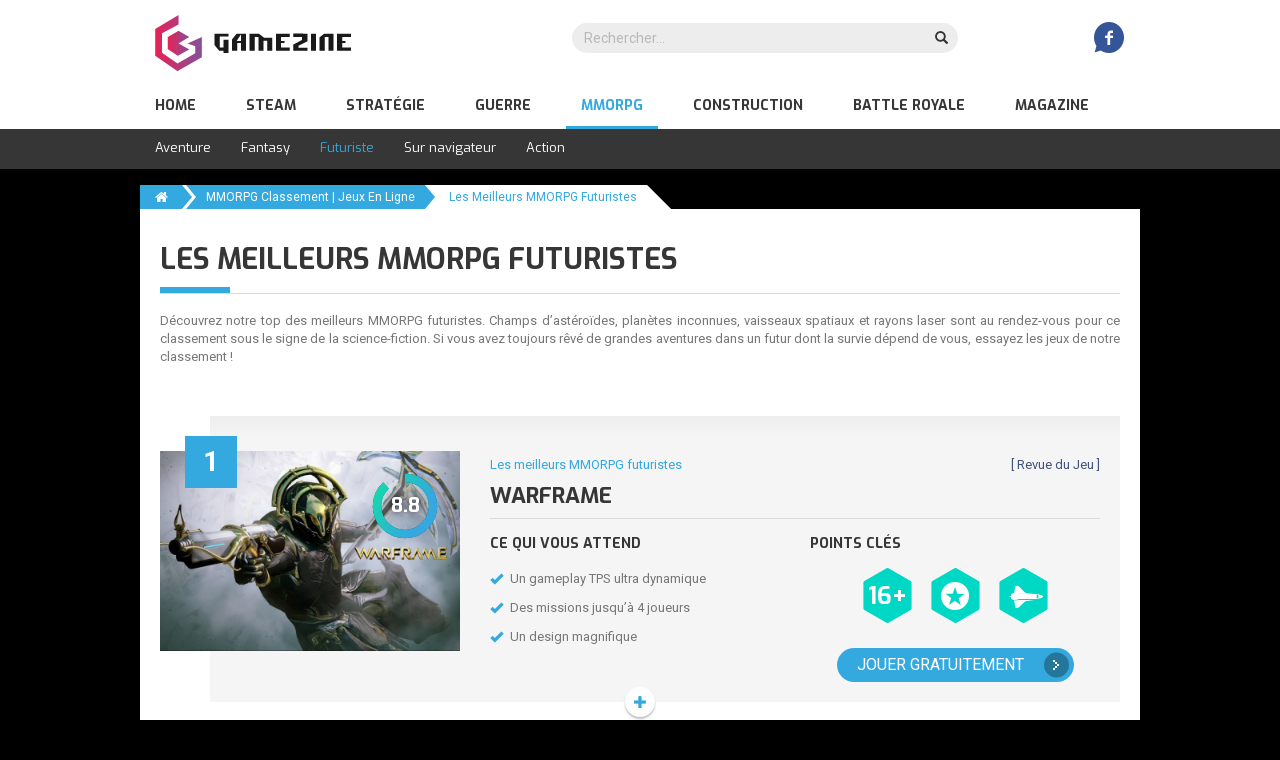

--- FILE ---
content_type: text/html; charset=UTF-8
request_url: https://www.gamezine.fr/cat/mmorpg-futuriste/
body_size: 14332
content:


<!doctype html>
<html lang="fr-FR">

<head>
    <meta charset="utf-8">
    <meta http-equiv="x-ua-compatible" content="ie=edge">
    <meta name="viewport" content="width=device-width, initial-scale=1">
    
    <link rel="shortcut icon" href="//www.gamezine.fr/app/themes/gamezine/dist/images/favicon.ico"/>

    <!-- HTML5 shim and Respond.js for IE8 support of HTML5 elements and media queries -->
    <!-- WARNING: Respond.js doesn't work if you view the page via file:// -->
    <!--[if lt IE 9]>
    <script src="//oss.maxcdn.com/html5shiv/3.7.2/html5shiv.min.js"></script>
    <script src="//oss.maxcdn.com/respond/1.4.2/respond.min.js"></script>
    <![endif]-->
    <script type="text/javascript">
        var publicKey = '6Ldo2hwUAAAAACqomJPOutJP6G19oboX7X1WxFvo'
    </script>
    <title>Meilleurs MMORPG Futuriste | Top Jeux en Ligne | Gamezine</title>

<!-- All in One SEO Pack 2.12 by Michael Torbert of Semper Fi Web Design[810,880] -->
<meta name="description"  content="Découvrez notre top des meilleurs MMORPG futuristes. Champs d&#039;astéroïdes, planètes inconnues, vaisseaux spatiaux et rayons laser sont au rendez-vous pour ce classement sous le signe de la science-fiction. Si vous avez toujours rêvé de grandes aventures dans un futur dont la survie dépend de vous, essayez les jeux de notre classement !" />

<link rel="canonical" href="//www.gamezine.fr/cat/mmorpg-futuriste/" />
<!-- /all in one seo pack -->
<link rel='dns-prefetch' href='//s.w.org' />
<link rel="alternate" type="application/rss+xml" title="Flux pour Gamezine &raquo; Meilleurs MMORPG Futuriste | Top Jeux en Ligne Game Category" href="//www.gamezine.fr/cat/mmorpg-futuriste/feed/" />
		<script type="text/javascript">
			window._wpemojiSettings = {"baseUrl":"https:\/\/s.w.org\/images\/core\/emoji\/11\/72x72\/","ext":".png","svgUrl":"https:\/\/s.w.org\/images\/core\/emoji\/11\/svg\/","svgExt":".svg","source":{"concatemoji":"https:\/\/www.gamezine.fr\/wp-includes\/js\/wp-emoji-release.min.js?ver=4.9.10"}};
			!function(a,b,c){function d(a,b){var c=String.fromCharCode;l.clearRect(0,0,k.width,k.height),l.fillText(c.apply(this,a),0,0);var d=k.toDataURL();l.clearRect(0,0,k.width,k.height),l.fillText(c.apply(this,b),0,0);var e=k.toDataURL();return d===e}function e(a){var b;if(!l||!l.fillText)return!1;switch(l.textBaseline="top",l.font="600 32px Arial",a){case"flag":return!(b=d([55356,56826,55356,56819],[55356,56826,8203,55356,56819]))&&(b=d([55356,57332,56128,56423,56128,56418,56128,56421,56128,56430,56128,56423,56128,56447],[55356,57332,8203,56128,56423,8203,56128,56418,8203,56128,56421,8203,56128,56430,8203,56128,56423,8203,56128,56447]),!b);case"emoji":return b=d([55358,56760,9792,65039],[55358,56760,8203,9792,65039]),!b}return!1}function f(a){var c=b.createElement("script");c.src=a,c.defer=c.type="text/javascript",b.getElementsByTagName("head")[0].appendChild(c)}var g,h,i,j,k=b.createElement("canvas"),l=k.getContext&&k.getContext("2d");for(j=Array("flag","emoji"),c.supports={everything:!0,everythingExceptFlag:!0},i=0;i<j.length;i++)c.supports[j[i]]=e(j[i]),c.supports.everything=c.supports.everything&&c.supports[j[i]],"flag"!==j[i]&&(c.supports.everythingExceptFlag=c.supports.everythingExceptFlag&&c.supports[j[i]]);c.supports.everythingExceptFlag=c.supports.everythingExceptFlag&&!c.supports.flag,c.DOMReady=!1,c.readyCallback=function(){c.DOMReady=!0},c.supports.everything||(h=function(){c.readyCallback()},b.addEventListener?(b.addEventListener("DOMContentLoaded",h,!1),a.addEventListener("load",h,!1)):(a.attachEvent("onload",h),b.attachEvent("onreadystatechange",function(){"complete"===b.readyState&&c.readyCallback()})),g=c.source||{},g.concatemoji?f(g.concatemoji):g.wpemoji&&g.twemoji&&(f(g.twemoji),f(g.wpemoji)))}(window,document,window._wpemojiSettings);
		</script>
		<style type="text/css">
img.wp-smiley,
img.emoji {
	display: inline !important;
	border: none !important;
	box-shadow: none !important;
	height: 1em !important;
	width: 1em !important;
	margin: 0 .07em !important;
	vertical-align: -0.1em !important;
	background: none !important;
	padding: 0 !important;
}
</style>
<link rel='stylesheet' id='algolia-autocomplete-css'  href='//www.gamezine.fr/app/plugins/search-by-algolia-instant-relevant-results/includes/../css/algolia-autocomplete.css?ver=2.11.3' type='text/css' media='screen' />
<link rel='stylesheet' id='sage/css-css'  href='//www.gamezine.fr/app/themes/gamezine/dist/styles/main-27f2ad4181.css' type='text/css' media='all' />
<script type='text/javascript' src='//www.gamezine.fr/wp-includes/js/jquery/jquery.js?ver=1.12.4'></script>
<script type='text/javascript' src='//www.gamezine.fr/wp-includes/js/jquery/jquery-migrate.min.js?ver=1.4.1'></script>
<script type='text/javascript' src='//www.gamezine.fr/wp-includes/js/underscore.min.js?ver=1.8.3'></script>
<script type='text/javascript'>
/* <![CDATA[ */
var _wpUtilSettings = {"ajax":{"url":"\/wp-admin\/admin-ajax.php"}};
/* ]]> */
</script>
<script type='text/javascript' src='//www.gamezine.fr/wp-includes/js/wp-util.min.js?ver=4.9.10'></script>
<script type='text/javascript' src='//www.gamezine.fr/app/plugins/search-by-algolia-instant-relevant-results/includes/../js/algoliasearch/algoliasearch.jquery.min.js?ver=2.11.3'></script>
<script type='text/javascript' src='//www.gamezine.fr/app/plugins/search-by-algolia-instant-relevant-results/includes/../js/autocomplete.js/autocomplete.min.js?ver=2.11.3'></script>
<script type='text/javascript' src='//www.gamezine.fr/app/plugins/search-by-algolia-instant-relevant-results/includes/../js/autocomplete-noconflict.js?ver=2.11.3'></script>
<link rel='https://api.w.org/' href='//www.gamezine.fr/wp-json/' />
<link rel="EditURI" type="application/rsd+xml" title="RSD" href="//www.gamezine.fr/xmlrpc.php?rsd" />
<link rel="wlwmanifest" type="application/wlwmanifest+xml" href="//www.gamezine.fr/wp-includes/wlwmanifest.xml" /> 
<meta name="generator" content="WordPress 4.9.10" />
<script type="application/ld+json">[]</script><meta name="rnk-site-status" content="online"><script type="text/javascript">var _paq = _paq || [];_paq.push(['setCustomDimension', 1, 'GAM|fr|0|NP01|D|NO_ID_KS']);_paq.push(['setCustomDimension', 2, 'GAM']);_paq.push(['setCustomDimension', 3, 'fr']);_paq.push(['setCustomDimension', 4, '0']);_paq.push(['setCustomDimension', 5, 'NP01']);_paq.push(['setCustomDimension', 6, 'NP']);_paq.push(['setCustomDimension', 7, 'D']);_paq.push(['setCustomDimension', 8, 'NO_ID_KS']);_paq.push(['setCustomDimension', 9, '']);_paq.push(['setCustomDimension', 10, '']);_paq.push(['setCustomDimension', 11, '']);_paq.push(['setCustomDimension', 12, '']);_paq.push(['setCustomDimension', 13, '']);_paq.push(['setCustomDimension', 14, '']);_paq.push(['setCustomDimension', 15, '']);_paq.push(['setCustomDimension', 16, '']);_paq.push(['setCustomDimension', 17, '']);</script><script type="text/javascript">var algolia = {"debug":false,"application_id":"FY214JFTZD","search_api_key":"993645372a36f7d614afddeb96dabfe0","powered_by_enabled":true,"query":"","autocomplete":{"sources":[{"index_id":"posts_game","index_name":"wp_posts_game","label":"Games","admin_name":"Games","position":0,"max_suggestions":5,"tmpl_suggestion":"autocomplete-post-suggestion","enabled":true},{"index_id":"posts_test","index_name":"wp_posts_test","label":"Tests","admin_name":"Tests","position":1,"max_suggestions":5,"tmpl_suggestion":"autocomplete-post-suggestion","enabled":true},{"index_id":"posts_chronicle","index_name":"wp_posts_chronicle","label":"Chronicles","admin_name":"Chronicles","position":2,"max_suggestions":5,"tmpl_suggestion":"autocomplete-post-suggestion","enabled":true},{"index_id":"posts_news","index_name":"wp_posts_news","label":"News","admin_name":"News","position":3,"max_suggestions":5,"tmpl_suggestion":"autocomplete-post-suggestion","enabled":true},{"index_id":"posts_post","index_name":"wp_posts_post","label":"Articles","admin_name":"Articles","position":4,"max_suggestions":5,"tmpl_suggestion":"autocomplete-post-suggestion","enabled":true}],"input_selector":"input[name='s']:not('.no-autocomplete')"},"indices":{"searchable_posts":{"name":"wp_searchable_posts","id":"searchable_posts","enabled":true,"replicas":[]},"posts_post":{"name":"wp_posts_post","id":"posts_post","enabled":true,"replicas":[]},"posts_game":{"name":"wp_posts_game","id":"posts_game","enabled":true,"replicas":[]},"posts_news":{"name":"wp_posts_news","id":"posts_news","enabled":true,"replicas":[]},"posts_chronicle":{"name":"wp_posts_chronicle","id":"posts_chronicle","enabled":true,"replicas":[]},"posts_test":{"name":"wp_posts_test","id":"posts_test","enabled":true,"replicas":[]}}};</script><script type="text/html" id="tmpl-autocomplete-header">
    <div class="search__header">
        <div class="search__header__title">{{{ data.label }}}</div>
<!--        <div class="search__header__more">Tout voir</div>-->
    </div>
</script>

<script type="text/html" id="tmpl-autocomplete-post-suggestion">

    <# if ( data.post_type != "event" && data.post_type != "game" ) {  #>
        <a class="suggestion-link suggestion-{{ data.label }}" href="{{ data.permalink }}" title="{{ data.post_title }}">
            <# if ( data.images.thumbnail ) { #>

                <!-- Needs the 420x280pc version of the image -->
                <img class="suggestion-{{ data.label }}__thumbnail" width="420" height="280" src="{{ data.images['420x280'].url }}"
                 alt="{{ data.post_title }}">
            <# } #>

            <div class="suggestion-{{ data.label }}-attributes">
                <span class="suggestion-{{ data.label }}-title">{{{ data._highlightResult.post_title.value }}}</span>
                <# if ( data._snippetResult['content'] ) { #>
                <span class="suggestion-{{ data.label }}-content">{{{ data._snippetResult['content'].value }}}</span>
                <# } #>
            </div>
        </a>

    <# } #>

    <# if ( data.post_type == "event" ) {  #>
        <a class="suggestion-link suggestion-{{ data.label }}" href="{{ data.permalink }}" title="{{ data.post_title }}">
            <# if ( data.images.thumbnail ) { #>

            <!-- Needs the 420x280pc version of the image -->
            <img class="suggestion-{{ data.label }}__thumbnail" width="100" height="100" src="{{ data.images['420x280'].url }}"
                 alt="{{ data.post_title }}">
            <# } #>

            <div class="suggestion-{{ data.label }}-attributes">
                <span class="suggestion-{{ data.label }}-title">{{{ data._highlightResult.post_title.value }}}</span>
            </div>
        </a>
    <# } #>

    <# if ( data.post_type == "game" ) {  #>

        <a class="suggestion-link suggestion-{{ data.label }}" href="{{ data.permalink }}" title="{{ data.post_title }}">
            <# if ( data.images.thumbnail ) { #>
                <span class="suggestion__game__image-container">
                    <img class="suggestion-{{ data.label }}__thumbnail" width="70" height="70" src="{{ data.images.thumbnail.url }}"
                         alt="{{ data.post_title }}">
                    <!-- Needs the right class name "progress-XX" where XX is the score percentage -->
                    <div class="suggestion__game__score circleprogress progress-98 small">
                        <!-- Needs the actual score -->
                        <span class="grade">{{ data.grade }}</span>
                    </div>
                </span>
            <# } #>

            <div class="suggestion-{{ data.label }}-attributes">
                <span class="suggestion-{{ data.label }}-title">{{{ data._highlightResult.post_title.value }}}</span>
            </div>
        </a>

    <# } #>
</script>

<script type="text/html" id="tmpl-autocomplete-term-suggestion">
    <a class="suggestion-category" href="{{ data.permalink }}" title="{{ data.name }}">
        <span class="suggestion-post-title">{{{ data._highlightResult.name.value }}}</span>
    </a>
</script>

<script type="text/html" id="tmpl-autocomplete-user-suggestion">
    <a class="suggestion-link user-suggestion-link" href="{{ data.posts_url }}" title="{{ data.display_name }}">
        <# if ( data.avatar_url ) { #>
        <img class="suggestion-user-thumbnail" src="{{ data.avatar_url }}" alt="{{ data.display_name }}">
        <# } #>

        <span class="suggestion-post-title">{{{ data._highlightResult.display_name.value }}}</span>
    </a>
</script>

<script type="text/html" id="tmpl-autocomplete-footer">
    <div class="autocomplete-footer">
        <div class="autocomplete-footer-branding">
            <a href="#" class="algolia-powered-by-link" title="Algolia">
                <svg width="130" viewBox="0 0 130 18" xmlns="http://www.w3.org/2000/svg">
                    <title>Search by Algolia</title>
                    <defs>
                        <linearGradient x1="-36.868%" y1="134.936%" x2="129.432%" y2="-27.7%" id="a">
                            <stop stop-color="#00AEFF" offset="0%"/>
                            <stop stop-color="#3369E7" offset="100%"/>
                        </linearGradient>
                    </defs>
                    <g fill="none" fill-rule="evenodd">
                        <path
                                d="M59.399.022h13.299a2.372 2.372 0 0 1 2.377 2.364V15.62a2.372 2.372 0 0 1-2.377 2.364H59.399a2.372 2.372 0 0 1-2.377-2.364V2.381A2.368 2.368 0 0 1 59.399.022z"
                                fill="url(#a)"/>
                        <path
                                d="M66.257 4.56c-2.815 0-5.1 2.272-5.1 5.078 0 2.806 2.284 5.072 5.1 5.072 2.815 0 5.1-2.272 5.1-5.078 0-2.806-2.279-5.072-5.1-5.072zm0 8.652c-1.983 0-3.593-1.602-3.593-3.574 0-1.972 1.61-3.574 3.593-3.574 1.983 0 3.593 1.602 3.593 3.574a3.582 3.582 0 0 1-3.593 3.574zm0-6.418v2.664c0 .076.082.131.153.093l2.377-1.226c.055-.027.071-.093.044-.147a2.96 2.96 0 0 0-2.465-1.487c-.055 0-.11.044-.11.104l.001-.001zm-3.33-1.956l-.312-.311a.783.783 0 0 0-1.106 0l-.372.37a.773.773 0 0 0 0 1.101l.307.305c.049.049.121.038.164-.011.181-.245.378-.479.597-.697.225-.223.455-.42.707-.599.055-.033.06-.109.016-.158h-.001zm5.001-.806v-.616a.781.781 0 0 0-.783-.779h-1.824a.78.78 0 0 0-.783.779v.632c0 .071.066.12.137.104a5.736 5.736 0 0 1 1.588-.223c.52 0 1.035.071 1.534.207a.106.106 0 0 0 .131-.104z"
                                fill="#FFF"/>
                        <path
                                d="M102.162 13.762c0 1.455-.372 2.517-1.123 3.193-.75.676-1.895 1.013-3.44 1.013-.564 0-1.736-.109-2.673-.316l.345-1.689c.783.163 1.819.207 2.361.207.86 0 1.473-.174 1.84-.523.367-.349.548-.866.548-1.553v-.349a6.374 6.374 0 0 1-.838.316 4.151 4.151 0 0 1-1.194.158 4.515 4.515 0 0 1-1.616-.278 3.385 3.385 0 0 1-1.254-.817 3.744 3.744 0 0 1-.811-1.351c-.192-.539-.29-1.504-.29-2.212 0-.665.104-1.498.307-2.054a3.925 3.925 0 0 1 .904-1.433 4.124 4.124 0 0 1 1.441-.926 5.31 5.31 0 0 1 1.945-.365c.696 0 1.337.087 1.961.191a15.86 15.86 0 0 1 1.588.332v8.456h-.001zm-5.954-4.206c0 .893.197 1.885.592 2.299.394.414.904.621 1.528.621.34 0 .663-.049.964-.142a2.75 2.75 0 0 0 .734-.332v-5.29a8.531 8.531 0 0 0-1.413-.18c-.778-.022-1.369.294-1.786.801-.411.507-.619 1.395-.619 2.223zm16.12 0c0 .719-.104 1.264-.318 1.858a4.389 4.389 0 0 1-.904 1.52c-.389.42-.854.746-1.402.975-.548.229-1.391.36-1.813.36-.422-.005-1.26-.125-1.802-.36a4.088 4.088 0 0 1-1.397-.975 4.486 4.486 0 0 1-.909-1.52 5.037 5.037 0 0 1-.329-1.858c0-.719.099-1.411.318-1.999.219-.588.526-1.09.92-1.509.394-.42.865-.741 1.402-.97a4.547 4.547 0 0 1 1.786-.338 4.69 4.69 0 0 1 1.791.338c.548.229 1.019.55 1.402.97.389.42.69.921.909 1.509.23.588.345 1.28.345 1.999h.001zm-2.191.005c0-.921-.203-1.689-.597-2.223-.394-.539-.948-.806-1.654-.806-.707 0-1.26.267-1.654.806-.394.539-.586 1.302-.586 2.223 0 .932.197 1.558.592 2.098.394.545.948.812 1.654.812.707 0 1.26-.272 1.654-.812.394-.545.592-1.166.592-2.098h-.001zm6.962 4.707c-3.511.016-3.511-2.822-3.511-3.274L113.583.926l2.142-.338v10.003c0 .256 0 1.88 1.375 1.885v1.792h-.001zm3.774 0h-2.153V5.072l2.153-.338v9.534zm-1.079-10.542c.718 0 1.304-.578 1.304-1.291 0-.714-.581-1.291-1.304-1.291-.723 0-1.304.578-1.304 1.291 0 .714.586 1.291 1.304 1.291zm6.431 1.013c.707 0 1.304.087 1.786.262.482.174.871.42 1.156.73.285.311.488.735.608 1.182.126.447.186.937.186 1.476v5.481a25.24 25.24 0 0 1-1.495.251c-.668.098-1.419.147-2.251.147a6.829 6.829 0 0 1-1.517-.158 3.213 3.213 0 0 1-1.178-.507 2.455 2.455 0 0 1-.761-.904c-.181-.37-.274-.893-.274-1.438 0-.523.104-.855.307-1.215.208-.36.487-.654.838-.883a3.609 3.609 0 0 1 1.227-.49 7.073 7.073 0 0 1 2.202-.103c.263.027.537.076.833.147v-.349c0-.245-.027-.479-.088-.697a1.486 1.486 0 0 0-.307-.583c-.148-.169-.34-.3-.581-.392a2.536 2.536 0 0 0-.915-.163c-.493 0-.942.06-1.353.131-.411.071-.75.153-1.008.245l-.257-1.749c.268-.093.668-.185 1.183-.278a9.335 9.335 0 0 1 1.66-.142l-.001-.001zm.181 7.731c.657 0 1.145-.038 1.484-.104v-2.168a5.097 5.097 0 0 0-1.978-.104c-.241.033-.46.098-.652.191a1.167 1.167 0 0 0-.466.392c-.121.169-.175.267-.175.523 0 .501.175.79.493.981.323.196.75.289 1.293.289h.001zM84.109 4.794c.707 0 1.304.087 1.786.262.482.174.871.42 1.156.73.29.316.487.735.608 1.182.126.447.186.937.186 1.476v5.481a25.24 25.24 0 0 1-1.495.251c-.668.098-1.419.147-2.251.147a6.829 6.829 0 0 1-1.517-.158 3.213 3.213 0 0 1-1.178-.507 2.455 2.455 0 0 1-.761-.904c-.181-.37-.274-.893-.274-1.438 0-.523.104-.855.307-1.215.208-.36.487-.654.838-.883a3.609 3.609 0 0 1 1.227-.49 7.073 7.073 0 0 1 2.202-.103c.257.027.537.076.833.147v-.349c0-.245-.027-.479-.088-.697a1.486 1.486 0 0 0-.307-.583c-.148-.169-.34-.3-.581-.392a2.536 2.536 0 0 0-.915-.163c-.493 0-.942.06-1.353.131-.411.071-.75.153-1.008.245l-.257-1.749c.268-.093.668-.185 1.183-.278a8.89 8.89 0 0 1 1.66-.142l-.001-.001zm.186 7.736c.657 0 1.145-.038 1.484-.104v-2.168a5.097 5.097 0 0 0-1.978-.104c-.241.033-.46.098-.652.191a1.167 1.167 0 0 0-.466.392c-.121.169-.175.267-.175.523 0 .501.175.79.493.981.318.191.75.289 1.293.289h.001zm8.682 1.738c-3.511.016-3.511-2.822-3.511-3.274L89.461.926l2.142-.338v10.003c0 .256 0 1.88 1.375 1.885v1.792h-.001z"
                                fill="#182359"/>
                        <path
                                d="M5.027 11.025c0 .698-.252 1.246-.757 1.644-.505.397-1.201.596-2.089.596-.888 0-1.615-.138-2.181-.414v-1.214c.358.168.739.301 1.141.397.403.097.778.145 1.125.145.508 0 .884-.097 1.125-.29a.945.945 0 0 0 .363-.779.978.978 0 0 0-.333-.747c-.222-.204-.68-.446-1.375-.725-.716-.29-1.221-.621-1.515-.994-.294-.372-.44-.82-.44-1.343 0-.655.233-1.171.698-1.547.466-.376 1.09-.564 1.875-.564.752 0 1.5.165 2.245.494l-.408 1.047c-.698-.294-1.321-.44-1.869-.44-.415 0-.73.09-.945.271a.89.89 0 0 0-.322.717c0 .204.043.379.129.524.086.145.227.282.424.411.197.129.551.299 1.063.51.577.24.999.464 1.268.671.269.208.466.442.591.704.125.261.188.569.188.924l-.001.002zm3.98 2.24c-.924 0-1.646-.269-2.167-.808-.521-.539-.782-1.281-.782-2.226 0-.97.242-1.733.725-2.288.483-.555 1.148-.833 1.993-.833.784 0 1.404.238 1.858.714.455.476.682 1.132.682 1.966v.682H7.357c.018.577.174 1.02.467 1.329.294.31.707.465 1.241.465.351 0 .678-.033.98-.099a5.1 5.1 0 0 0 .975-.33v1.026a3.865 3.865 0 0 1-.935.312 5.723 5.723 0 0 1-1.08.091l.002-.001zm-.231-5.199c-.401 0-.722.127-.964.381s-.386.625-.432 1.112h2.696c-.007-.491-.125-.862-.354-1.115-.229-.252-.544-.379-.945-.379l-.001.001zm7.692 5.092l-.252-.827h-.043c-.286.362-.575.608-.865.739-.29.131-.662.196-1.117.196-.584 0-1.039-.158-1.367-.473-.328-.315-.491-.761-.491-1.337 0-.612.227-1.074.682-1.386.455-.312 1.148-.482 2.079-.51l1.026-.032v-.317c0-.38-.089-.663-.266-.851-.177-.188-.452-.282-.824-.282-.304 0-.596.045-.876.134a6.68 6.68 0 0 0-.806.317l-.408-.902a4.414 4.414 0 0 1 1.058-.384 4.856 4.856 0 0 1 1.085-.132c.756 0 1.326.165 1.711.494.385.329.577.847.577 1.552v4.002h-.902l-.001-.001zm-1.88-.859c.458 0 .826-.128 1.104-.384.278-.256.416-.615.416-1.077v-.516l-.763.032c-.594.021-1.027.121-1.297.298s-.406.448-.406.814c0 .265.079.47.236.615.158.145.394.218.709.218h.001zm7.557-5.189c.254 0 .464.018.628.054l-.124 1.176a2.383 2.383 0 0 0-.559-.064c-.505 0-.914.165-1.227.494-.313.329-.47.757-.47 1.284v3.105h-1.262V7.218h.988l.167 1.047h.064c.197-.354.454-.636.771-.843a1.83 1.83 0 0 1 1.023-.312h.001zm4.125 6.155c-.899 0-1.582-.262-2.049-.787-.467-.525-.701-1.277-.701-2.259 0-.999.244-1.767.733-2.304.489-.537 1.195-.806 2.119-.806.627 0 1.191.116 1.692.349l-.381 1.015c-.534-.208-.974-.312-1.321-.312-1.028 0-1.542.682-1.542 2.046 0 .666.128 1.166.384 1.501.256.335.631.502 1.125.502a3.23 3.23 0 0 0 1.595-.419v1.101a2.53 2.53 0 0 1-.722.285 4.356 4.356 0 0 1-.932.086v.002zm8.277-.107h-1.268V9.506c0-.458-.092-.8-.277-1.026-.184-.226-.477-.338-.878-.338-.53 0-.919.158-1.168.475-.249.317-.373.848-.373 1.593v2.949h-1.262V4.801h1.262v2.122c0 .34-.021.704-.064 1.09h.081a1.76 1.76 0 0 1 .717-.666c.306-.158.663-.236 1.072-.236 1.439 0 2.159.725 2.159 2.175v3.873l-.001-.001zm7.649-6.048c.741 0 1.319.269 1.732.806.414.537.62 1.291.62 2.261 0 .974-.209 1.732-.628 2.275-.419.542-1.001.814-1.746.814-.752 0-1.336-.27-1.751-.811h-.086l-.231.704h-.945V4.801h1.262v1.987l-.021.655-.032.553h.054c.401-.591.992-.886 1.772-.886zm-.328 1.031c-.508 0-.875.149-1.098.448-.224.299-.339.799-.346 1.501v.086c0 .723.115 1.247.344 1.571.229.324.603.486 1.123.486.448 0 .787-.177 1.018-.532.231-.354.346-.867.346-1.536 0-1.35-.462-2.025-1.386-2.025l-.001.001zm3.244-.924h1.375l1.209 3.368c.183.48.304.931.365 1.354h.043c.032-.197.091-.436.177-.717.086-.281.541-1.616 1.364-4.004h1.364l-2.541 6.73c-.462 1.235-1.232 1.853-2.31 1.853-.279 0-.551-.03-.816-.091v-.999c.19.043.406.064.65.064.609 0 1.037-.353 1.284-1.058l.22-.559-2.385-5.941h.001z"
                                fill="#1D3657"/>
                    </g>
                </svg>
            </a>
        </div>
    </div>
</script>

<script type="text/html" id="tmpl-autocomplete-empty">
    <div class="autocomplete-empty">
        No results matched your query         <span class="empty-query">"{{ data.query }}"</span>
    </div>
</script>

<script type="text/template" id="tmpl-autocomplete-custom">
    <div class="gz-results">
        <div class="row">
            <div class="col-sm-6">
                <div class="aa-dataset-d1"></div>
            </div>
            <div class="col-sm-6">
                <div class="aa-dataset-d2"></div>
                <div class="aa-dataset-d3"></div>
            </div>
        </div>
    </div>
</script>

<script type="text/javascript">
    jQuery(function () {
        /* init Algolia client */
        var client = algoliasearch(algolia.application_id, algolia.search_api_key);

        /* setup default sources */
        var sources = [];

        jQuery.each(algolia.autocomplete.sources, function (i, config) {
            var suggestion_template = wp.template(config['tmpl_suggestion']);
            sources.push({
                source: algoliaAutocomplete.sources.hits(client.initIndex(config['index_name']), {
                    hitsPerPage: config['max_suggestions'],
                    attributesToSnippet: [
                        'content:10'
                    ],
                    highlightPreTag: '__ais-highlight__',
                    highlightPostTag: '__/ais-highlight__'
                }),
                templates: {
                    header: function () {
                        return wp.template('autocomplete-header')({
                            label: _.escape(config['label'])
                        });
                    },
                    suggestion: function (hit) {
                        for (var key in hit._highlightResult) {
                            /* We do not deal with arrays. */
                            if (typeof hit._highlightResult[key].value !== 'string') {
                                continue;
                            }
                            hit._highlightResult[key].value = _.escape(hit._highlightResult[key].value);
                            hit._highlightResult[key].value = hit._highlightResult[key].value.replace(/__ais-highlight__/g, '<em>').replace(/__\/ais-highlight__/g, '</em>');
                        }

                        for (var key in hit._snippetResult) {
                            /* We do not deal with arrays. */
                            if (typeof hit._snippetResult[key].value !== 'string') {
                                continue;
                            }
                            hit._snippetResult[key].value = _.escape(hit._snippetResult[key].value);
                            hit._snippetResult[key].value = hit._snippetResult[key].value.replace(/__ais-highlight__/g, '<em>').replace(/__\/ais-highlight__/g, '</em>');
                        }

                        hit.label = _.escape(config['label']).toLowerCase();

                        return suggestion_template(hit);
                    }
                }
            });

        });

        /* Setup dropdown menus */
        jQuery(algolia.autocomplete.input_selector).each(function (i) {
            var $searchInput = jQuery(this);

            var config = {
                debug: algolia.debug,
                hint: false,
                openOnFocus: true,
                appendTo: 'body',
                templates: {
                    empty: wp.template('autocomplete-empty')
                }
            };

            if (algolia.powered_by_enabled) {
                config.templates.footer = wp.template('autocomplete-footer');
            }

            /* Instantiate autocomplete.js */
            var autocomplete = algoliaAutocomplete($searchInput[0], config, sources)
                .on('autocomplete:selected', function (e, suggestion) {
                    /* Redirect the user when we detect a suggestion selection. */
                    window.location.href = suggestion.permalink;
                });

            /* Force the dropdown to be re-drawn on scroll to handle fixed containers. */
            jQuery(window).scroll(function () {
                if (autocomplete.autocomplete.getWrapper().style.display === "block") {
                    autocomplete.autocomplete.close();
                    autocomplete.autocomplete.open();
                }
            });
        });

        jQuery(document).on("click", ".algolia-powered-by-link", function (e) {
            e.preventDefault();
            window.location = "https://www.algolia.com/?utm_source=WordPress&utm_medium=extension&utm_content=" + window.location.hostname + "&utm_campaign=poweredby";
        });
    });
</script>    <meta name="verification" content="e2bb818d78bc858874794e2e46f59b26" />




</head>
<body class="archive tax-games term-mmorpg-futuriste term-28 sidebar-primary">
<!-- Google Tag Manager (noscript) -->
<noscript><iframe src="https://www.googletagmanager.com/ns.html?id=GTM-MH2QWHR"
height="0" width="0" style="display:none;visibility:hidden"></iframe></noscript>
<!-- End Google Tag Manager (noscript) -->

<!-- Google Tag Manager -->
<script>(function(w,d,s,l,i){w[l]=w[l]||[];w[l].push({'gtm.start':
new Date().getTime(),event:'gtm.js'});var f=d.getElementsByTagName(s)[0],
j=d.createElement(s),dl=l!='dataLayer'?'&l='+l:'';j.async=true;j.src=
'https://www.googletagmanager.com/gtm.js?id='+i+dl;f.parentNode.insertBefore(j,f);
})(window,document,'script','dataLayer','GTM-MH2QWHR');</script>
<!-- End Google Tag Manager -->
<!--[if IE]>
<div class="alert alert-warning">
    You are using an <strong>outdated</strong> browser. Please <a href="http://browsehappy.com/">upgrade your
    browser</a> to improve your experience.</div>
<![endif]-->

<header class="header_site">
    <div class="container hidden-xs hidden-sm">
        <div class="row">
            <div class="col-sm-5">
                <div class="logo_container">
                    <a                             class="brand" href="https://www.gamezine.fr/"><span>Gamezine</span></a>
                </div>
            </div>
            <div class="col-sm-4 col-md-5">
                <div class="search">
    <form method="get" role="search" action="//www.gamezine.fr/" >
        <div class="form-group has-feedback">
            <input type="text" class="form-control" name="s" id="search" placeholder="Rechercher...">
            <span class="glyphicon glyphicon-search form-control-feedback"></span>
        </div>
    </form>
</div>            </div>
            <div class="col-sm-3 col-md-2">
                <ul class="social">
                                                <li>
                                <a class="facebook"
                                   href="https://www.facebook.com/gamezine/">
                                    <i class="icon-facebook"></i>
                                </a>
                            </li>
                                        </ul>

            </div>
        </div>
    </div>
    <nav class="navbar">
        <div class="container">
            <div class="navbar-header">
                <button type="button" class="navbar-toggle collapsed" data-toggle="collapse"
                        data-target="#main-navbar-collapse" aria-expanded="false">
                    <span class="sr-only">Toggle navigation</span>
                    <span class="icon-bar"></span>
                    <span class="icon-bar"></span>
                    <span class="icon-bar"></span>
                </button>
                <div class="logo_container visible-xs-block visible-sm-block">
                    <a                             class="brand" href="https://www.gamezine.fr/"><span>Gamezine</span></a>
                </div>
            </div>
            <div id="main-navbar-collapse" class="collapse navbar-collapse"><ul id="menu--principal-menu" class="nav navbar-nav"><li id="menu-item-29" class="menu-item menu-item-type-post_type menu-item-object-page menu-item-home menu-item-has-children menu-item-29 dropdown"><a title="Home" href="https://www.gamezine.fr/" class="dropdown-toggle">Home <span class="caret"></span></a>
<ul role="menu" class=" dropdown-menu">
	<li id="menu-item-1289" class="menu-item menu-item-type-taxonomy menu-item-object-games menu-item-1289"><a title="Top 10 Jeux" href="https://www.gamezine.fr/cat/top-des-jeux-pc-jeux-gratuits-sur-ordinateur/">Top 10 Jeux</a></li>
	<li id="menu-item-1290" class="menu-item menu-item-type-taxonomy menu-item-object-games menu-item-1290"><a title="Jeux PC" href="https://www.gamezine.fr/cat/jeux-pc/">Jeux PC</a></li>
	<li id="menu-item-1291" class="menu-item menu-item-type-taxonomy menu-item-object-games menu-item-1291"><a title="Jeux Gratuits" href="https://www.gamezine.fr/cat/jeux-gratuits/">Jeux Gratuits</a></li>
</ul>
</li>
<li id="menu-item-2814" class="menu-item menu-item-type-taxonomy menu-item-object-games menu-item-2814"><a title="Steam" href="https://www.gamezine.fr/cat/steam/">Steam</a></li>
<li id="menu-item-192" class="menu-item menu-item-type-taxonomy menu-item-object-games menu-item-has-children menu-item-192 dropdown"><a title="Stratégie" href="https://www.gamezine.fr/cat/strategie/" class="dropdown-toggle">Stratégie <span class="caret"></span></a>
<ul role="menu" class=" dropdown-menu">
	<li id="menu-item-195" class="menu-item menu-item-type-taxonomy menu-item-object-games menu-item-195"><a title="En temps réel" href="https://www.gamezine.fr/cat/strategie-en-temps-reel/">En temps réel</a></li>
	<li id="menu-item-199" class="menu-item menu-item-type-taxonomy menu-item-object-games menu-item-199"><a title="Médiéval" href="https://www.gamezine.fr/cat/strategie-medieval/">Médiéval</a></li>
	<li id="menu-item-415" class="menu-item menu-item-type-taxonomy menu-item-object-games menu-item-415"><a title="Fantasy" href="https://www.gamezine.fr/cat/strategie-fantasy/">Fantasy</a></li>
	<li id="menu-item-416" class="menu-item menu-item-type-taxonomy menu-item-object-games menu-item-416"><a title="Futuriste" href="https://www.gamezine.fr/cat/strategie-futuriste/">Futuriste</a></li>
</ul>
</li>
<li id="menu-item-190" class="menu-item menu-item-type-taxonomy menu-item-object-games menu-item-has-children menu-item-190 dropdown"><a title="Guerre" href="https://www.gamezine.fr/cat/guerre/" class="dropdown-toggle">Guerre <span class="caret"></span></a>
<ul role="menu" class=" dropdown-menu">
	<li id="menu-item-419" class="menu-item menu-item-type-taxonomy menu-item-object-games menu-item-419"><a title="Tank" href="https://www.gamezine.fr/cat/guerre-tank/">Tank</a></li>
	<li id="menu-item-417" class="menu-item menu-item-type-taxonomy menu-item-object-games menu-item-417"><a title="Bateau" href="https://www.gamezine.fr/cat/guerre-bateau/">Bateau</a></li>
	<li id="menu-item-418" class="menu-item menu-item-type-taxonomy menu-item-object-games menu-item-418"><a title="Futuriste" href="https://www.gamezine.fr/cat/guerre-futuriste/">Futuriste</a></li>
	<li id="menu-item-193" class="menu-item menu-item-type-taxonomy menu-item-object-games menu-item-193"><a title="Tir" href="https://www.gamezine.fr/cat/tir/">Tir</a></li>
	<li id="menu-item-201" class="menu-item menu-item-type-taxonomy menu-item-object-games menu-item-201"><a title="Simulation" href="https://www.gamezine.fr/cat/action-simulation/">Simulation</a></li>
</ul>
</li>
<li id="menu-item-191" class="menu-item menu-item-type-taxonomy menu-item-object-games current-games-ancestor current-menu-ancestor current-menu-parent current-games-parent menu-item-has-children current-menu-parent menu-item-191 dropdown"><a title="MMORPG" href="https://www.gamezine.fr/cat/mmorpg/" class="dropdown-toggle">MMORPG <span class="caret"></span></a>
<ul role="menu" class=" dropdown-menu">
	<li id="menu-item-194" class="menu-item menu-item-type-taxonomy menu-item-object-games menu-item-194"><a title="Aventure" href="https://www.gamezine.fr/cat/action-aventure/">Aventure</a></li>
	<li id="menu-item-197" class="menu-item menu-item-type-taxonomy menu-item-object-games menu-item-197"><a title="Fantasy" href="https://www.gamezine.fr/cat/mmorpg-fantasy/">Fantasy</a></li>
	<li id="menu-item-629" class="menu-item menu-item-type-taxonomy menu-item-object-games current-menu-item menu-item-629 active"><a title="Futuriste" href="https://www.gamezine.fr/cat/mmorpg-futuriste/">Futuriste</a></li>
	<li id="menu-item-196" class="menu-item menu-item-type-taxonomy menu-item-object-games menu-item-196"><a title="Sur navigateur" href="https://www.gamezine.fr/cat/mmorpg-sur-navigateur/">Sur navigateur</a></li>
	<li id="menu-item-188" class="menu-item menu-item-type-taxonomy menu-item-object-games menu-item-188"><a title="Action" href="https://www.gamezine.fr/cat/action/">Action</a></li>
</ul>
</li>
<li id="menu-item-189" class="menu-item menu-item-type-taxonomy menu-item-object-games menu-item-has-children menu-item-189 dropdown"><a title="Construction" href="https://www.gamezine.fr/cat/construction/" class="dropdown-toggle">Construction <span class="caret"></span></a>
<ul role="menu" class=" dropdown-menu">
	<li id="menu-item-198" class="menu-item menu-item-type-taxonomy menu-item-object-games menu-item-198"><a title="Gestion" href="https://www.gamezine.fr/cat/construction-gestion/">Gestion</a></li>
	<li id="menu-item-423" class="menu-item menu-item-type-taxonomy menu-item-object-games menu-item-423"><a title="Médiéval" href="https://www.gamezine.fr/cat/construction-medieval/">Médiéval</a></li>
	<li id="menu-item-421" class="menu-item menu-item-type-taxonomy menu-item-object-games menu-item-421"><a title="Fantasy" href="https://www.gamezine.fr/cat/construction-fantasy/">Fantasy</a></li>
	<li id="menu-item-422" class="menu-item menu-item-type-taxonomy menu-item-object-games menu-item-422"><a title="Futuriste" href="https://www.gamezine.fr/cat/construction-futuriste/">Futuriste</a></li>
</ul>
</li>
<li id="menu-item-3188" class="menu-item menu-item-type-post_type menu-item-object-page menu-item-3188"><a title="Battle Royale" href="https://www.gamezine.fr/nouveau-battle-royale-2018/">Battle Royale</a></li>
<li id="menu-item-28" class="menu-item menu-item-type-post_type menu-item-object-page menu-item-has-children menu-item-28 dropdown"><a title="Magazine" href="https://www.gamezine.fr/magazine/" class="dropdown-toggle">Magazine <span class="caret"></span></a>
<ul role="menu" class=" dropdown-menu">
	<li id="menu-item-411" class="menu-item menu-item-type-post_type_archive menu-item-object-news menu-item-411"><a title="News" href="https://www.gamezine.fr/news/">News</a></li>
	<li id="menu-item-412" class="menu-item menu-item-type-post_type_archive menu-item-object-test menu-item-412"><a title="Tests" href="https://www.gamezine.fr/test/">Tests</a></li>
	<li id="menu-item-413" class="menu-item menu-item-type-post_type_archive menu-item-object-event menu-item-413"><a title="Events" href="https://www.gamezine.fr/event/">Events</a></li>
	<li id="menu-item-628" class="menu-item menu-item-type-post_type_archive menu-item-object-chronicle menu-item-628"><a title="Chroniques" href="https://www.gamezine.fr/chronique/">Chroniques</a></li>
</ul>
</li>
</ul></div>        </div>
    </nav>

</header><div class="container main" role="document" style='margin-top:40px'>
    


<nav class="breadcrumbs  ">
    <ol>
                                    <li>
                    <a href="https://www.gamezine.fr"><i
                            class="icon-home"></i>                    </a>
                </li>
            
                                    <li>
                    <a href="https://www.gamezine.fr/cat/mmorpg/"><i
                            class=""></i>MMORPG Classement | Jeux en Ligne                    </a>
                </li>
            
                                    <li class="active">
                    <span>Les meilleurs MMORPG futuristes</>
                </li>
            
            </ol>
</nav>


    
<h1 class="underline-title border-news">Les meilleurs MMORPG futuristes</h1>
<section class="topdesc">
            <p>Découvrez notre top des meilleurs MMORPG futuristes. Champs d’astéroïdes, planètes inconnues, vaisseaux spatiaux et rayons laser sont au rendez-vous pour ce classement sous le signe de la science-fiction. Si vous avez toujours rêvé de grandes aventures dans un futur dont la survie dépend de vous, essayez les jeux de notre classement !</p>
    </section>


<section class="ranking">
                    <article>
            <section class="item row">
                <div class="col-sm-4">
                    <div class="thumbnail">
                        <a href="https://www.gamezine.fr/jump/?post_id=1148&slug=warframe" rel="nofollow" target="_blank">
                            <span class="label label-news">1</span>
                            <img width="750" height="500" src="//storage-gaming.euranka.com/uploads/2017/03/warframe_cover-750x500.jpg" class="attachment-750x500 size-750x500 wp-post-image" alt="" srcset="//storage-gaming.euranka.com/uploads/2017/03/warframe_cover-750x500.jpg 750w, //storage-gaming.euranka.com/uploads/2017/03/warframe_cover-300x200.jpg 300w, //storage-gaming.euranka.com/uploads/2017/03/warframe_cover-768x512.jpg 768w, //storage-gaming.euranka.com/uploads/2017/03/warframe_cover-420x280.jpg 420w, //storage-gaming.euranka.com/uploads/2017/03/warframe_cover.jpg 900w" sizes="(max-width: 750px) 100vw, 750px" />                            <div
                                class="circleprogress progress-88 medium">
                                <span class="grade">8.8</span>
                            </div>
                        </a>
                    </div>
                </div>

                <div class="col-sm-8">
                    <div class="content">
                        <div class="row">
                            <div class="col-sm-3 col-sm-push-9">
                                <a class="btn-review" href="https://www.gamezine.fr/avis/warframe/">[ Revue du Jeu ]</a>
                            </div>
                            <div class="col-sm-9 col-sm-pull-3">
                                <span class="text-news">Les meilleurs MMORPG futuristes</span>
                            </div>
                        </div>
                        <h2 class="game-title"><a href="https://www.gamezine.fr/jump/?post_id=1148&slug=warframe" rel="nofollow" target="_blank"
                                >Warframe</a></h2>
                        <div class="row">
                            <div class="col-sm-6 checkmark-list ">
                                <p class="title-col">CE QUI VOUS ATTEND</p>
                                <ul>
<li>Un gameplay TPS ultra dynamique</li>
<li>Des missions jusqu’à 4 joueurs</li>
<li>Un design magnifique</li>
</ul>
                            </div>
                            <div class="col-sm-6">
                                <p class="title-col">POINTS CLÉS</p>
                                <ul class="icon-category">
                                    
                                    <li data-toggle="tooltip" title="16+">
                                        <span>16+</span></li>
                                    <li data-toggle="tooltip"
                                        title="Sélection de la rédaction">
                                                                                    <i class="icon-selection"></i>
                                                                                                                    </li>
                                    <li data-toggle="tooltip"
                                        title="Univers Futurist">
                                                                                    <i class="icon-futurist"></i>
                                                                                                                    </li>
                                </ul>
                                <div class="btn-wrapper">
                                    <a href="https://www.gamezine.fr/jump/?post_id=1148&slug=warframe" rel="nofollow" target="_blank" class="btn btn-round btn-top10">Jouer Gratuitement</a>
                                </div>
                            </div>
                        </div>
                    </div>
                </div>
                <a class="open collapsed" href="#accordion1" data-toggle="collapse"
                   title="Voir plus"></a>
            </section>

            <section class="details" id="accordion">
                <div id="accordion1" class="content collapse">

                    <div class="row">
                        <div class="col-sm-6">
                                                            <div class="embed-responsive embed-responsive-16by9">
                                    <iframe width="200" height="113" src="https://www.youtube.com/embed/2odvaotDYGw?feature=oembed&rel=0&modestbranding=1&loop=1" frameborder="0" allow="accelerometer; autoplay; clipboard-write; encrypted-media; gyroscope; picture-in-picture; web-share" referrerpolicy="strict-origin-when-cross-origin" allowfullscreen title="Warframe Trailer - The Game Awards"></iframe>                                </div>
                                                    </div>
                        <div class="col-sm-6 pros-cons-list pros-list">
                            <p class="title-list">Key Points</p>
                            <ul>
<li>Des personnages et un univers magnifiques et originaux</li>
<li>Un gameplay ultra dynamique et immersif</li>
<li>Des personnalisations de gameplay et d’esthétique hallucinants</li>
</ul>
                            <a href="https://www.gamezine.fr/jump/?post_id=1148&slug=warframe" rel="nofollow" target="_blank" class="btn btn-round btn-top10">Jouer Gratuitement</a>
                        </div>
                    </div>
                </div>
            </section>

        </article>


    
</section>

<section class="extra-content">
    <div class="col-content">
        <h3>Les jeux vidéo de science-fiction</h3>
<p>La SF passionne les foules depuis des décennies, particulièrement les membres de la « communauté geek ». Les éditeurs de jeux vidéo l’ont bien compris et énormément de jeux futuristes ont vu le jour, en témoigne par exemple la licence Star Wars qui compte plus de 100 jeux dont certains sont devenus culte.</p>
<p>Les jeux dans l’espace notamment ont eu beaucoup de succès dans les années 80. Ils étaient très prisés par les éditeurs car représenter l’espace (généralement un fond noir avec quelques étoiles) était nettement moins gourmand en ressources que de créer des décors détaillés.</p>
<p>Étrangement, le genre du MMORPG n’a pas connu énormément de jeux culte dans le domaine de la science-fiction. Le problème n’est pas vraiment la compatibilité des MMORPG avec un tel univers, mais simplement le fait que la fantasy ait été le fer de lance du développement des MMO. Néanmoins, des jeux comme Eve Online ou Star Wars the Old Republic ont connu un très large succès.</p>
<blockquote><p>Partez pour une grande épopée dans les étoiles, vers de planètes aussi fascinantes que dangereuses !</p></blockquote>
<h3>Notre classement des MMORPG futuristes</h3>
<p>Ce classement répertorie les MMORPG futuriste que nous avons pu tester. Nous les avons jugés sur plusieurs critères pour établir un top juste et cohérent.</p>
<p>Les jeux que nous vous proposons suivent le modèle free-to-play : ils sont gratuits et la boutique en ligne ne permet que d’acquérir des objets facultatifs pour la progression du jeu (éléments cosmétiques, boost d’expérience, etc.)</p>
<p>Pour en apprendre plus sur ces MMORPG, lisez nos fiches-jeux et tests. Pour aller encore plus loin, nos news et chroniques régulières contiennent des astuces et autres renseignements pour bien progresser.</p>
    </div>
</section>
</div><!-- /.wrap -->
<footer class="footer container">
    <div class="main-footer row">
        <div class="col-sm-4 about_us">
            <p class="h3 underline-title">En savoir plus sur nous</p>
            <p>Une question ? Une suggestion ? N’hésitez pas à nous contacter, notre équipe se fera un plaisir de vous répondre.</p>
<p>Nous contacter par mail : <a href="/cdn-cgi/l/email-protection" class="__cf_email__" data-cfemail="d5b6babba1b4b6a195b2b4b8b0afbcbbb0fbb3a7">[email&#160;protected]</a></p>

                    </div>
        <div class="col-sm-4 links_list">
            <p class="h3 underline-title">Gamezine.fr</p>
            <div class="menu--footer-container"><ul id="menu--footer" class="menu"><li id="menu-item-31" class="menu-item menu-item-type-post_type menu-item-object-page menu-item-home menu-item-31"><a href="https://www.gamezine.fr/">Home Page</a></li>
<li id="menu-item-317" class="menu-item menu-item-type-post_type menu-item-object-page menu-item-317"><a href="https://www.gamezine.fr/test/">Test</a></li>
<li id="menu-item-30" class="menu-item menu-item-type-post_type menu-item-object-page menu-item-30"><a href="https://www.gamezine.fr/magazine/">Magazine</a></li>
<li id="menu-item-311" class="menu-item menu-item-type-post_type menu-item-object-page menu-item-311"><a href="https://www.gamezine.fr/a-propos/">A propos</a></li>
<li id="menu-item-313" class="menu-item menu-item-type-post_type menu-item-object-page menu-item-313"><a href="https://www.gamezine.fr/contact/">Contact</a></li>
<li id="menu-item-314" class="menu-item menu-item-type-post_type menu-item-object-page menu-item-314"><a href="https://www.gamezine.fr/faq/">FAQ</a></li>
<li id="menu-item-315" class="menu-item menu-item-type-post_type menu-item-object-page menu-item-315"><a href="https://www.gamezine.fr/mentions-legales/">Mentions légales</a></li>
<li id="menu-item-312" class="menu-item menu-item-type-post_type menu-item-object-page menu-item-312"><a href="https://www.gamezine.fr/conditions-generales-dutilisation/">Conditions Générales d&rsquo;Utilisation</a></li>
<li id="menu-item-316" class="menu-item menu-item-type-post_type menu-item-object-page menu-item-316"><a href="https://www.gamezine.fr/politique-de-confidentialite/">Politique de confidentialité</a></li>
<li id="menu-item-1346" class="menu-item menu-item-type-post_type menu-item-object-page menu-item-1346"><a href="https://www.gamezine.fr/quel-jeu-est-fait-pour-vous/">Test de personnalité</a></li>
<li id="menu-item-1541" class="menu-item menu-item-type-post_type menu-item-object-page menu-item-1541"><a href="https://www.gamezine.fr/glossaire/">Glossaire</a></li>
<li id="menu-item-3190" class="menu-item menu-item-type-taxonomy menu-item-object-games menu-item-3190"><a href="https://www.gamezine.fr/cat/android-ios/">Classement mobile</a></li>
</ul></div>        </div>

                <div class="col-sm-4 latest_reviews">
            <p class="h3 underline-title">Dernières revues</p>
            <ul>
                                                        <li>
                        <div class="thumbnail">
                            <img width="70" height="70" src="//storage-gaming.euranka.com/uploads/2018/09/apex-legends-battle-royale-70x70.jpg" class="attachment-70x70 size-70x70 wp-post-image" alt="Apex Legends Battle Royale" srcset="//storage-gaming.euranka.com/uploads/2018/09/apex-legends-battle-royale-70x70.jpg 70w, //storage-gaming.euranka.com/uploads/2018/09/apex-legends-battle-royale-150x150.jpg 150w" sizes="(max-width: 70px) 100vw, 70px" />                        </div>
                        <div class="content">
                            <a href="https://www.gamezine.fr/avis/apex-legends/">Apex Legends</a>
                            Par <span
                                class="text-latestnews">cyril</span> / février 7, 2019                        </div>
                    </li>
                                                        <li>
                        <div class="thumbnail">
                            <img width="70" height="70" src="//storage-gaming.euranka.com/uploads/2018/05/maelstrom-battle-royale-70x70.jpg" class="attachment-70x70 size-70x70 wp-post-image" alt="Maelstrom battle Royale" srcset="//storage-gaming.euranka.com/uploads/2018/05/maelstrom-battle-royale-70x70.jpg 70w, //storage-gaming.euranka.com/uploads/2018/05/maelstrom-battle-royale-150x150.jpg 150w" sizes="(max-width: 70px) 100vw, 70px" />                        </div>
                        <div class="content">
                            <a href="https://www.gamezine.fr/avis/maelstrom/">Maelstrom</a>
                            Par <span
                                class="text-latestnews">cyril</span> / mai 22, 2018                        </div>
                    </li>
                                                        <li>
                        <div class="thumbnail">
                            <img width="70" height="70" src="//storage-gaming.euranka.com/uploads/2018/04/total-war-arena-jeu-de-strategie-70x70.jpg" class="attachment-70x70 size-70x70 wp-post-image" alt="Total War Arena Jeu de Stratégie" srcset="//storage-gaming.euranka.com/uploads/2018/04/total-war-arena-jeu-de-strategie-70x70.jpg 70w, //storage-gaming.euranka.com/uploads/2018/04/total-war-arena-jeu-de-strategie-150x150.jpg 150w" sizes="(max-width: 70px) 100vw, 70px" />                        </div>
                        <div class="content">
                            <a href="https://www.gamezine.fr/avis/total-war-arena/">Total War Arena</a>
                            Par <span
                                class="text-latestnews">cyril</span> / avril 30, 2018                        </div>
                    </li>
                                                        <li>
                        <div class="thumbnail">
                            <img width="70" height="70" src="//storage-gaming.euranka.com/uploads/2018/04/state-of-decay-2-jeu-de-zombie-70x70.jpg" class="attachment-70x70 size-70x70 wp-post-image" alt="State of Decay 2 jeu de zombie" srcset="//storage-gaming.euranka.com/uploads/2018/04/state-of-decay-2-jeu-de-zombie-70x70.jpg 70w, //storage-gaming.euranka.com/uploads/2018/04/state-of-decay-2-jeu-de-zombie-150x150.jpg 150w" sizes="(max-width: 70px) 100vw, 70px" />                        </div>
                        <div class="content">
                            <a href="https://www.gamezine.fr/avis/state-of-decay-2/">State of Decay 2</a>
                            Par <span
                                class="text-latestnews">cyril</span> / avril 12, 2018                        </div>
                    </li>
                            </ul>
        </div>
    </div>
    <div class="bottom-footer row">
        <div class="col-sm-6">
            <div class="copy">
                <a href="/">Gamezine.fr</a> | Tout droit réservé            </div>
        </div>
        <div class="col-sm-6">
            <ul class="social">
                                        <li>
                            <a class="facebook"
                               href="https://www.facebook.com/gamezine/">
                                <i class="icon-facebook"></i>
                            </a>
                        </li>
                                </ul>
        </div>
    </div>
</footer><script data-cfasync="false" src="/cdn-cgi/scripts/5c5dd728/cloudflare-static/email-decode.min.js"></script><script type='text/javascript' src='//www.gamezine.fr/app/themes/gamezine/dist/scripts/simplebar-5ba0d9d9c8.js'></script>
<script type='text/javascript' src='//www.gamezine.fr/app/themes/gamezine/dist/scripts/jquery-22d54e62e6.js'></script>
<script type='text/javascript' src='//www.gamezine.fr/app/themes/gamezine/dist/scripts/main-055b337e47.js'></script>
<script type='text/javascript' src='//www.gamezine.fr/app/themes/gamezine/dist/scripts/localization/messages_fr.js'></script>
<script type='text/javascript' src='//www.gamezine.fr/wp-includes/js/wp-embed.min.js?ver=4.9.10'></script>
<script defer src="https://static.cloudflareinsights.com/beacon.min.js/vcd15cbe7772f49c399c6a5babf22c1241717689176015" integrity="sha512-ZpsOmlRQV6y907TI0dKBHq9Md29nnaEIPlkf84rnaERnq6zvWvPUqr2ft8M1aS28oN72PdrCzSjY4U6VaAw1EQ==" data-cf-beacon='{"rayId":"9c25f2504932e6b0","version":"2025.9.1","r":1,"serverTiming":{"name":{"cfExtPri":true,"cfEdge":true,"cfOrigin":true,"cfL4":true,"cfSpeedBrain":true,"cfCacheStatus":true}},"token":"b79eb43d12e94a91b8484d2bc10c1b60","b":1}' crossorigin="anonymous"></script>
</body>
</html>


--- FILE ---
content_type: text/css
request_url: https://www.gamezine.fr/app/themes/gamezine/dist/styles/main-27f2ad4181.css
body_size: 43031
content:
@charset "UTF-8";@import url(https://fonts.googleapis.com/css?family=Roboto:400,500,700|Exo:400,700);@font-face{font-family:gamezine;src:url(../fonts/gamezine.eot?98767778);src:url(../fonts/gamezine.eot?98767778#iefix) format("embedded-opentype"),url(../fonts/gamezine.woff2?98767778) format("woff2"),url(../fonts/gamezine.woff?98767778) format("woff"),url(../fonts/gamezine.ttf?98767778) format("truetype"),url(../fonts/gamezine.svg?98767778#gamezine) format("svg");font-weight:400;font-style:normal}[class*=" icon-"]:before,[class^=icon-]:before{font-family:gamezine;font-style:normal;font-weight:400;speak:none;display:inline-block;text-decoration:inherit;width:1em;margin-right:.2em;text-align:center;font-variant:normal;text-transform:none;line-height:1em;margin-left:.2em;-webkit-font-smoothing:antialiased;-moz-osx-font-smoothing:grayscale}.icon-android:before{content:"\e800"}.icon-apple:before{content:"\e801"}.icon-windows:before{content:"\e802"}.icon-twitter:before{content:"\e803"}.icon-facebook:before{content:"\e804"}.icon-gplus:before{content:"\e805"}.icon-pinterest:before{content:"\e806"}.icon-linkedin:before{content:"\e807"}.icon-bubble:before{content:"\e808"}.icon-dotted-arrow:before{content:"\e809"}.icon-military:before{content:"\e80a"}.icon-gamers:before{content:"\e80b"}.icon-gamer:before{content:"\e80c"}.icon-incontournable:before{content:"\e80d"}.icon-certificate:before{content:"\e80e"}.icon-selection:before{content:"\e80f"}.icon-topgame:before{content:"\e810"}.icon-design:before{content:"\e811"}.icon-comment:before{content:"\e812"}.icon-ccw:before{content:"\e813"}.icon-polygon:before{content:"\e814"}.icon-home:before{content:"\e815"}.icon-fantastic:before{content:"\f0d0"}.icon-gamepad:before{content:"\f11b"}.icon-futurist:before{content:"\f197"}.icon-medieval:before{content:"\f286"}.progress-100{background-image:url("data:image/svg+xml;charset=utf8,%3Csvg%20viewBox%3D%220%200%20100%20100%22%20xmlns%3D%22http%3A%2F%2Fwww%2Ew3%2Eorg%2F2000%2Fsvg%22%3E%3Cdefs%20%3E%3ClinearGradient%20id%3D%22gradient%22%20x1%3D%220%25%22%20y1%3D%220%25%22%20x2%3D%22100%25%22%20y2%3D%220%25%22%20gradientTransform%3D%22rotate%2830%29%22%3E%3Cstop%20offset%3D%220%25%22%20stop%2Dcolor%3D%22%2311dea7%22%2F%3E%3Cstop%20offset%3D%22100%25%22%20stop%2Dcolor%3D%22%2334a9df%22%2F%3E%3C%2FlinearGradient%3E%3C%2Fdefs%3E%3Cfilter%20id%3D%22shadow%22%20x%3D%22%2D25%25%22%20y%3D%22%2D25%25%22%20width%3D%22150%25%22%20height%3D%22150%25%22%3E%3CfeOffset%20in%3D%22SourceAlpha%22%20result%3D%22offOut%22%2F%3E%3CfeGaussianBlur%20stdDeviation%3D%221%22%20in%3D%22offOut%22%20result%3D%22blurOut%22%2F%3E%3CfeBlend%20mode%3D%22normal%22%20in2%3D%22blurOut%22%20in%3D%22SourceGraphic%22%2F%3E%3C%2Ffilter%3E%3Cpath%20stroke%3D%22url%28%23gradient%29%22%20filter%3D%22url%28%23shadow%29%22%20fill%2Dopacity%3D%220%22%20stroke%2Ddasharray%3D%22251%2E32741%2C%20251%2E32741%22%20stroke%2Ddashoffset%3D%220%22%20stroke%2Dwidth%3D%2212%22%20d%3D%22M%2050%2C50%20m%200%2C%2D40%20a%2040%2C40%200%201%201%200%2C80%20a%2040%2C40%200%201%201%200%2C%2D80%22%2F%3E%3C%2Fsvg%3E")}.progress-99{background-image:url("data:image/svg+xml;charset=utf8,%3Csvg%20viewBox%3D%220%200%20100%20100%22%20xmlns%3D%22http%3A%2F%2Fwww%2Ew3%2Eorg%2F2000%2Fsvg%22%3E%3Cdefs%20%3E%3ClinearGradient%20id%3D%22gradient%22%20x1%3D%220%25%22%20y1%3D%220%25%22%20x2%3D%22100%25%22%20y2%3D%220%25%22%20gradientTransform%3D%22rotate%2830%29%22%3E%3Cstop%20offset%3D%220%25%22%20stop%2Dcolor%3D%22%2311dea7%22%2F%3E%3Cstop%20offset%3D%22100%25%22%20stop%2Dcolor%3D%22%2334a9df%22%2F%3E%3C%2FlinearGradient%3E%3C%2Fdefs%3E%3Cfilter%20id%3D%22shadow%22%20x%3D%22%2D25%25%22%20y%3D%22%2D25%25%22%20width%3D%22150%25%22%20height%3D%22150%25%22%3E%3CfeOffset%20in%3D%22SourceAlpha%22%20result%3D%22offOut%22%2F%3E%3CfeGaussianBlur%20stdDeviation%3D%221%22%20in%3D%22offOut%22%20result%3D%22blurOut%22%2F%3E%3CfeBlend%20mode%3D%22normal%22%20in2%3D%22blurOut%22%20in%3D%22SourceGraphic%22%2F%3E%3C%2Ffilter%3E%3Cpath%20stroke%3D%22url%28%23gradient%29%22%20filter%3D%22url%28%23shadow%29%22%20fill%2Dopacity%3D%220%22%20stroke%2Ddasharray%3D%22251%2E32741%2C%20251%2E32741%22%20stroke%2Ddashoffset%3D%222%2E51327%22%20stroke%2Dwidth%3D%2212%22%20d%3D%22M%2050%2C50%20m%200%2C%2D40%20a%2040%2C40%200%201%201%200%2C80%20a%2040%2C40%200%201%201%200%2C%2D80%22%2F%3E%3C%2Fsvg%3E")}.progress-98{background-image:url("data:image/svg+xml;charset=utf8,%3Csvg%20viewBox%3D%220%200%20100%20100%22%20xmlns%3D%22http%3A%2F%2Fwww%2Ew3%2Eorg%2F2000%2Fsvg%22%3E%3Cdefs%20%3E%3ClinearGradient%20id%3D%22gradient%22%20x1%3D%220%25%22%20y1%3D%220%25%22%20x2%3D%22100%25%22%20y2%3D%220%25%22%20gradientTransform%3D%22rotate%2830%29%22%3E%3Cstop%20offset%3D%220%25%22%20stop%2Dcolor%3D%22%2311dea7%22%2F%3E%3Cstop%20offset%3D%22100%25%22%20stop%2Dcolor%3D%22%2334a9df%22%2F%3E%3C%2FlinearGradient%3E%3C%2Fdefs%3E%3Cfilter%20id%3D%22shadow%22%20x%3D%22%2D25%25%22%20y%3D%22%2D25%25%22%20width%3D%22150%25%22%20height%3D%22150%25%22%3E%3CfeOffset%20in%3D%22SourceAlpha%22%20result%3D%22offOut%22%2F%3E%3CfeGaussianBlur%20stdDeviation%3D%221%22%20in%3D%22offOut%22%20result%3D%22blurOut%22%2F%3E%3CfeBlend%20mode%3D%22normal%22%20in2%3D%22blurOut%22%20in%3D%22SourceGraphic%22%2F%3E%3C%2Ffilter%3E%3Cpath%20stroke%3D%22url%28%23gradient%29%22%20filter%3D%22url%28%23shadow%29%22%20fill%2Dopacity%3D%220%22%20stroke%2Ddasharray%3D%22251%2E32741%2C%20251%2E32741%22%20stroke%2Ddashoffset%3D%225%2E02655%22%20stroke%2Dwidth%3D%2212%22%20d%3D%22M%2050%2C50%20m%200%2C%2D40%20a%2040%2C40%200%201%201%200%2C80%20a%2040%2C40%200%201%201%200%2C%2D80%22%2F%3E%3C%2Fsvg%3E")}.progress-97{background-image:url("data:image/svg+xml;charset=utf8,%3Csvg%20viewBox%3D%220%200%20100%20100%22%20xmlns%3D%22http%3A%2F%2Fwww%2Ew3%2Eorg%2F2000%2Fsvg%22%3E%3Cdefs%20%3E%3ClinearGradient%20id%3D%22gradient%22%20x1%3D%220%25%22%20y1%3D%220%25%22%20x2%3D%22100%25%22%20y2%3D%220%25%22%20gradientTransform%3D%22rotate%2830%29%22%3E%3Cstop%20offset%3D%220%25%22%20stop%2Dcolor%3D%22%2311dea7%22%2F%3E%3Cstop%20offset%3D%22100%25%22%20stop%2Dcolor%3D%22%2334a9df%22%2F%3E%3C%2FlinearGradient%3E%3C%2Fdefs%3E%3Cfilter%20id%3D%22shadow%22%20x%3D%22%2D25%25%22%20y%3D%22%2D25%25%22%20width%3D%22150%25%22%20height%3D%22150%25%22%3E%3CfeOffset%20in%3D%22SourceAlpha%22%20result%3D%22offOut%22%2F%3E%3CfeGaussianBlur%20stdDeviation%3D%221%22%20in%3D%22offOut%22%20result%3D%22blurOut%22%2F%3E%3CfeBlend%20mode%3D%22normal%22%20in2%3D%22blurOut%22%20in%3D%22SourceGraphic%22%2F%3E%3C%2Ffilter%3E%3Cpath%20stroke%3D%22url%28%23gradient%29%22%20filter%3D%22url%28%23shadow%29%22%20fill%2Dopacity%3D%220%22%20stroke%2Ddasharray%3D%22251%2E32741%2C%20251%2E32741%22%20stroke%2Ddashoffset%3D%227%2E53982%22%20stroke%2Dwidth%3D%2212%22%20d%3D%22M%2050%2C50%20m%200%2C%2D40%20a%2040%2C40%200%201%201%200%2C80%20a%2040%2C40%200%201%201%200%2C%2D80%22%2F%3E%3C%2Fsvg%3E")}.progress-96{background-image:url("data:image/svg+xml;charset=utf8,%3Csvg%20viewBox%3D%220%200%20100%20100%22%20xmlns%3D%22http%3A%2F%2Fwww%2Ew3%2Eorg%2F2000%2Fsvg%22%3E%3Cdefs%20%3E%3ClinearGradient%20id%3D%22gradient%22%20x1%3D%220%25%22%20y1%3D%220%25%22%20x2%3D%22100%25%22%20y2%3D%220%25%22%20gradientTransform%3D%22rotate%2830%29%22%3E%3Cstop%20offset%3D%220%25%22%20stop%2Dcolor%3D%22%2311dea7%22%2F%3E%3Cstop%20offset%3D%22100%25%22%20stop%2Dcolor%3D%22%2334a9df%22%2F%3E%3C%2FlinearGradient%3E%3C%2Fdefs%3E%3Cfilter%20id%3D%22shadow%22%20x%3D%22%2D25%25%22%20y%3D%22%2D25%25%22%20width%3D%22150%25%22%20height%3D%22150%25%22%3E%3CfeOffset%20in%3D%22SourceAlpha%22%20result%3D%22offOut%22%2F%3E%3CfeGaussianBlur%20stdDeviation%3D%221%22%20in%3D%22offOut%22%20result%3D%22blurOut%22%2F%3E%3CfeBlend%20mode%3D%22normal%22%20in2%3D%22blurOut%22%20in%3D%22SourceGraphic%22%2F%3E%3C%2Ffilter%3E%3Cpath%20stroke%3D%22url%28%23gradient%29%22%20filter%3D%22url%28%23shadow%29%22%20fill%2Dopacity%3D%220%22%20stroke%2Ddasharray%3D%22251%2E32741%2C%20251%2E32741%22%20stroke%2Ddashoffset%3D%2210%2E0531%22%20stroke%2Dwidth%3D%2212%22%20d%3D%22M%2050%2C50%20m%200%2C%2D40%20a%2040%2C40%200%201%201%200%2C80%20a%2040%2C40%200%201%201%200%2C%2D80%22%2F%3E%3C%2Fsvg%3E")}.progress-95{background-image:url("data:image/svg+xml;charset=utf8,%3Csvg%20viewBox%3D%220%200%20100%20100%22%20xmlns%3D%22http%3A%2F%2Fwww%2Ew3%2Eorg%2F2000%2Fsvg%22%3E%3Cdefs%20%3E%3ClinearGradient%20id%3D%22gradient%22%20x1%3D%220%25%22%20y1%3D%220%25%22%20x2%3D%22100%25%22%20y2%3D%220%25%22%20gradientTransform%3D%22rotate%2830%29%22%3E%3Cstop%20offset%3D%220%25%22%20stop%2Dcolor%3D%22%2311dea7%22%2F%3E%3Cstop%20offset%3D%22100%25%22%20stop%2Dcolor%3D%22%2334a9df%22%2F%3E%3C%2FlinearGradient%3E%3C%2Fdefs%3E%3Cfilter%20id%3D%22shadow%22%20x%3D%22%2D25%25%22%20y%3D%22%2D25%25%22%20width%3D%22150%25%22%20height%3D%22150%25%22%3E%3CfeOffset%20in%3D%22SourceAlpha%22%20result%3D%22offOut%22%2F%3E%3CfeGaussianBlur%20stdDeviation%3D%221%22%20in%3D%22offOut%22%20result%3D%22blurOut%22%2F%3E%3CfeBlend%20mode%3D%22normal%22%20in2%3D%22blurOut%22%20in%3D%22SourceGraphic%22%2F%3E%3C%2Ffilter%3E%3Cpath%20stroke%3D%22url%28%23gradient%29%22%20filter%3D%22url%28%23shadow%29%22%20fill%2Dopacity%3D%220%22%20stroke%2Ddasharray%3D%22251%2E32741%2C%20251%2E32741%22%20stroke%2Ddashoffset%3D%2212%2E56637%22%20stroke%2Dwidth%3D%2212%22%20d%3D%22M%2050%2C50%20m%200%2C%2D40%20a%2040%2C40%200%201%201%200%2C80%20a%2040%2C40%200%201%201%200%2C%2D80%22%2F%3E%3C%2Fsvg%3E")}.progress-94{background-image:url("data:image/svg+xml;charset=utf8,%3Csvg%20viewBox%3D%220%200%20100%20100%22%20xmlns%3D%22http%3A%2F%2Fwww%2Ew3%2Eorg%2F2000%2Fsvg%22%3E%3Cdefs%20%3E%3ClinearGradient%20id%3D%22gradient%22%20x1%3D%220%25%22%20y1%3D%220%25%22%20x2%3D%22100%25%22%20y2%3D%220%25%22%20gradientTransform%3D%22rotate%2830%29%22%3E%3Cstop%20offset%3D%220%25%22%20stop%2Dcolor%3D%22%2311dea7%22%2F%3E%3Cstop%20offset%3D%22100%25%22%20stop%2Dcolor%3D%22%2334a9df%22%2F%3E%3C%2FlinearGradient%3E%3C%2Fdefs%3E%3Cfilter%20id%3D%22shadow%22%20x%3D%22%2D25%25%22%20y%3D%22%2D25%25%22%20width%3D%22150%25%22%20height%3D%22150%25%22%3E%3CfeOffset%20in%3D%22SourceAlpha%22%20result%3D%22offOut%22%2F%3E%3CfeGaussianBlur%20stdDeviation%3D%221%22%20in%3D%22offOut%22%20result%3D%22blurOut%22%2F%3E%3CfeBlend%20mode%3D%22normal%22%20in2%3D%22blurOut%22%20in%3D%22SourceGraphic%22%2F%3E%3C%2Ffilter%3E%3Cpath%20stroke%3D%22url%28%23gradient%29%22%20filter%3D%22url%28%23shadow%29%22%20fill%2Dopacity%3D%220%22%20stroke%2Ddasharray%3D%22251%2E32741%2C%20251%2E32741%22%20stroke%2Ddashoffset%3D%2215%2E07964%22%20stroke%2Dwidth%3D%2212%22%20d%3D%22M%2050%2C50%20m%200%2C%2D40%20a%2040%2C40%200%201%201%200%2C80%20a%2040%2C40%200%201%201%200%2C%2D80%22%2F%3E%3C%2Fsvg%3E")}.progress-93{background-image:url("data:image/svg+xml;charset=utf8,%3Csvg%20viewBox%3D%220%200%20100%20100%22%20xmlns%3D%22http%3A%2F%2Fwww%2Ew3%2Eorg%2F2000%2Fsvg%22%3E%3Cdefs%20%3E%3ClinearGradient%20id%3D%22gradient%22%20x1%3D%220%25%22%20y1%3D%220%25%22%20x2%3D%22100%25%22%20y2%3D%220%25%22%20gradientTransform%3D%22rotate%2830%29%22%3E%3Cstop%20offset%3D%220%25%22%20stop%2Dcolor%3D%22%2311dea7%22%2F%3E%3Cstop%20offset%3D%22100%25%22%20stop%2Dcolor%3D%22%2334a9df%22%2F%3E%3C%2FlinearGradient%3E%3C%2Fdefs%3E%3Cfilter%20id%3D%22shadow%22%20x%3D%22%2D25%25%22%20y%3D%22%2D25%25%22%20width%3D%22150%25%22%20height%3D%22150%25%22%3E%3CfeOffset%20in%3D%22SourceAlpha%22%20result%3D%22offOut%22%2F%3E%3CfeGaussianBlur%20stdDeviation%3D%221%22%20in%3D%22offOut%22%20result%3D%22blurOut%22%2F%3E%3CfeBlend%20mode%3D%22normal%22%20in2%3D%22blurOut%22%20in%3D%22SourceGraphic%22%2F%3E%3C%2Ffilter%3E%3Cpath%20stroke%3D%22url%28%23gradient%29%22%20filter%3D%22url%28%23shadow%29%22%20fill%2Dopacity%3D%220%22%20stroke%2Ddasharray%3D%22251%2E32741%2C%20251%2E32741%22%20stroke%2Ddashoffset%3D%2217%2E59292%22%20stroke%2Dwidth%3D%2212%22%20d%3D%22M%2050%2C50%20m%200%2C%2D40%20a%2040%2C40%200%201%201%200%2C80%20a%2040%2C40%200%201%201%200%2C%2D80%22%2F%3E%3C%2Fsvg%3E")}.progress-92{background-image:url("data:image/svg+xml;charset=utf8,%3Csvg%20viewBox%3D%220%200%20100%20100%22%20xmlns%3D%22http%3A%2F%2Fwww%2Ew3%2Eorg%2F2000%2Fsvg%22%3E%3Cdefs%20%3E%3ClinearGradient%20id%3D%22gradient%22%20x1%3D%220%25%22%20y1%3D%220%25%22%20x2%3D%22100%25%22%20y2%3D%220%25%22%20gradientTransform%3D%22rotate%2830%29%22%3E%3Cstop%20offset%3D%220%25%22%20stop%2Dcolor%3D%22%2311dea7%22%2F%3E%3Cstop%20offset%3D%22100%25%22%20stop%2Dcolor%3D%22%2334a9df%22%2F%3E%3C%2FlinearGradient%3E%3C%2Fdefs%3E%3Cfilter%20id%3D%22shadow%22%20x%3D%22%2D25%25%22%20y%3D%22%2D25%25%22%20width%3D%22150%25%22%20height%3D%22150%25%22%3E%3CfeOffset%20in%3D%22SourceAlpha%22%20result%3D%22offOut%22%2F%3E%3CfeGaussianBlur%20stdDeviation%3D%221%22%20in%3D%22offOut%22%20result%3D%22blurOut%22%2F%3E%3CfeBlend%20mode%3D%22normal%22%20in2%3D%22blurOut%22%20in%3D%22SourceGraphic%22%2F%3E%3C%2Ffilter%3E%3Cpath%20stroke%3D%22url%28%23gradient%29%22%20filter%3D%22url%28%23shadow%29%22%20fill%2Dopacity%3D%220%22%20stroke%2Ddasharray%3D%22251%2E32741%2C%20251%2E32741%22%20stroke%2Ddashoffset%3D%2220%2E10619%22%20stroke%2Dwidth%3D%2212%22%20d%3D%22M%2050%2C50%20m%200%2C%2D40%20a%2040%2C40%200%201%201%200%2C80%20a%2040%2C40%200%201%201%200%2C%2D80%22%2F%3E%3C%2Fsvg%3E")}.progress-91{background-image:url("data:image/svg+xml;charset=utf8,%3Csvg%20viewBox%3D%220%200%20100%20100%22%20xmlns%3D%22http%3A%2F%2Fwww%2Ew3%2Eorg%2F2000%2Fsvg%22%3E%3Cdefs%20%3E%3ClinearGradient%20id%3D%22gradient%22%20x1%3D%220%25%22%20y1%3D%220%25%22%20x2%3D%22100%25%22%20y2%3D%220%25%22%20gradientTransform%3D%22rotate%2830%29%22%3E%3Cstop%20offset%3D%220%25%22%20stop%2Dcolor%3D%22%2311dea7%22%2F%3E%3Cstop%20offset%3D%22100%25%22%20stop%2Dcolor%3D%22%2334a9df%22%2F%3E%3C%2FlinearGradient%3E%3C%2Fdefs%3E%3Cfilter%20id%3D%22shadow%22%20x%3D%22%2D25%25%22%20y%3D%22%2D25%25%22%20width%3D%22150%25%22%20height%3D%22150%25%22%3E%3CfeOffset%20in%3D%22SourceAlpha%22%20result%3D%22offOut%22%2F%3E%3CfeGaussianBlur%20stdDeviation%3D%221%22%20in%3D%22offOut%22%20result%3D%22blurOut%22%2F%3E%3CfeBlend%20mode%3D%22normal%22%20in2%3D%22blurOut%22%20in%3D%22SourceGraphic%22%2F%3E%3C%2Ffilter%3E%3Cpath%20stroke%3D%22url%28%23gradient%29%22%20filter%3D%22url%28%23shadow%29%22%20fill%2Dopacity%3D%220%22%20stroke%2Ddasharray%3D%22251%2E32741%2C%20251%2E32741%22%20stroke%2Ddashoffset%3D%2222%2E61947%22%20stroke%2Dwidth%3D%2212%22%20d%3D%22M%2050%2C50%20m%200%2C%2D40%20a%2040%2C40%200%201%201%200%2C80%20a%2040%2C40%200%201%201%200%2C%2D80%22%2F%3E%3C%2Fsvg%3E")}.progress-90{background-image:url("data:image/svg+xml;charset=utf8,%3Csvg%20viewBox%3D%220%200%20100%20100%22%20xmlns%3D%22http%3A%2F%2Fwww%2Ew3%2Eorg%2F2000%2Fsvg%22%3E%3Cdefs%20%3E%3ClinearGradient%20id%3D%22gradient%22%20x1%3D%220%25%22%20y1%3D%220%25%22%20x2%3D%22100%25%22%20y2%3D%220%25%22%20gradientTransform%3D%22rotate%2830%29%22%3E%3Cstop%20offset%3D%220%25%22%20stop%2Dcolor%3D%22%2311dea7%22%2F%3E%3Cstop%20offset%3D%22100%25%22%20stop%2Dcolor%3D%22%2334a9df%22%2F%3E%3C%2FlinearGradient%3E%3C%2Fdefs%3E%3Cfilter%20id%3D%22shadow%22%20x%3D%22%2D25%25%22%20y%3D%22%2D25%25%22%20width%3D%22150%25%22%20height%3D%22150%25%22%3E%3CfeOffset%20in%3D%22SourceAlpha%22%20result%3D%22offOut%22%2F%3E%3CfeGaussianBlur%20stdDeviation%3D%221%22%20in%3D%22offOut%22%20result%3D%22blurOut%22%2F%3E%3CfeBlend%20mode%3D%22normal%22%20in2%3D%22blurOut%22%20in%3D%22SourceGraphic%22%2F%3E%3C%2Ffilter%3E%3Cpath%20stroke%3D%22url%28%23gradient%29%22%20filter%3D%22url%28%23shadow%29%22%20fill%2Dopacity%3D%220%22%20stroke%2Ddasharray%3D%22251%2E32741%2C%20251%2E32741%22%20stroke%2Ddashoffset%3D%2225%2E13274%22%20stroke%2Dwidth%3D%2212%22%20d%3D%22M%2050%2C50%20m%200%2C%2D40%20a%2040%2C40%200%201%201%200%2C80%20a%2040%2C40%200%201%201%200%2C%2D80%22%2F%3E%3C%2Fsvg%3E")}.progress-89{background-image:url("data:image/svg+xml;charset=utf8,%3Csvg%20viewBox%3D%220%200%20100%20100%22%20xmlns%3D%22http%3A%2F%2Fwww%2Ew3%2Eorg%2F2000%2Fsvg%22%3E%3Cdefs%20%3E%3ClinearGradient%20id%3D%22gradient%22%20x1%3D%220%25%22%20y1%3D%220%25%22%20x2%3D%22100%25%22%20y2%3D%220%25%22%20gradientTransform%3D%22rotate%2830%29%22%3E%3Cstop%20offset%3D%220%25%22%20stop%2Dcolor%3D%22%2311dea7%22%2F%3E%3Cstop%20offset%3D%22100%25%22%20stop%2Dcolor%3D%22%2334a9df%22%2F%3E%3C%2FlinearGradient%3E%3C%2Fdefs%3E%3Cfilter%20id%3D%22shadow%22%20x%3D%22%2D25%25%22%20y%3D%22%2D25%25%22%20width%3D%22150%25%22%20height%3D%22150%25%22%3E%3CfeOffset%20in%3D%22SourceAlpha%22%20result%3D%22offOut%22%2F%3E%3CfeGaussianBlur%20stdDeviation%3D%221%22%20in%3D%22offOut%22%20result%3D%22blurOut%22%2F%3E%3CfeBlend%20mode%3D%22normal%22%20in2%3D%22blurOut%22%20in%3D%22SourceGraphic%22%2F%3E%3C%2Ffilter%3E%3Cpath%20stroke%3D%22url%28%23gradient%29%22%20filter%3D%22url%28%23shadow%29%22%20fill%2Dopacity%3D%220%22%20stroke%2Ddasharray%3D%22251%2E32741%2C%20251%2E32741%22%20stroke%2Ddashoffset%3D%2227%2E64602%22%20stroke%2Dwidth%3D%2212%22%20d%3D%22M%2050%2C50%20m%200%2C%2D40%20a%2040%2C40%200%201%201%200%2C80%20a%2040%2C40%200%201%201%200%2C%2D80%22%2F%3E%3C%2Fsvg%3E")}.progress-88{background-image:url("data:image/svg+xml;charset=utf8,%3Csvg%20viewBox%3D%220%200%20100%20100%22%20xmlns%3D%22http%3A%2F%2Fwww%2Ew3%2Eorg%2F2000%2Fsvg%22%3E%3Cdefs%20%3E%3ClinearGradient%20id%3D%22gradient%22%20x1%3D%220%25%22%20y1%3D%220%25%22%20x2%3D%22100%25%22%20y2%3D%220%25%22%20gradientTransform%3D%22rotate%2830%29%22%3E%3Cstop%20offset%3D%220%25%22%20stop%2Dcolor%3D%22%2311dea7%22%2F%3E%3Cstop%20offset%3D%22100%25%22%20stop%2Dcolor%3D%22%2334a9df%22%2F%3E%3C%2FlinearGradient%3E%3C%2Fdefs%3E%3Cfilter%20id%3D%22shadow%22%20x%3D%22%2D25%25%22%20y%3D%22%2D25%25%22%20width%3D%22150%25%22%20height%3D%22150%25%22%3E%3CfeOffset%20in%3D%22SourceAlpha%22%20result%3D%22offOut%22%2F%3E%3CfeGaussianBlur%20stdDeviation%3D%221%22%20in%3D%22offOut%22%20result%3D%22blurOut%22%2F%3E%3CfeBlend%20mode%3D%22normal%22%20in2%3D%22blurOut%22%20in%3D%22SourceGraphic%22%2F%3E%3C%2Ffilter%3E%3Cpath%20stroke%3D%22url%28%23gradient%29%22%20filter%3D%22url%28%23shadow%29%22%20fill%2Dopacity%3D%220%22%20stroke%2Ddasharray%3D%22251%2E32741%2C%20251%2E32741%22%20stroke%2Ddashoffset%3D%2230%2E15929%22%20stroke%2Dwidth%3D%2212%22%20d%3D%22M%2050%2C50%20m%200%2C%2D40%20a%2040%2C40%200%201%201%200%2C80%20a%2040%2C40%200%201%201%200%2C%2D80%22%2F%3E%3C%2Fsvg%3E")}.progress-87{background-image:url("data:image/svg+xml;charset=utf8,%3Csvg%20viewBox%3D%220%200%20100%20100%22%20xmlns%3D%22http%3A%2F%2Fwww%2Ew3%2Eorg%2F2000%2Fsvg%22%3E%3Cdefs%20%3E%3ClinearGradient%20id%3D%22gradient%22%20x1%3D%220%25%22%20y1%3D%220%25%22%20x2%3D%22100%25%22%20y2%3D%220%25%22%20gradientTransform%3D%22rotate%2830%29%22%3E%3Cstop%20offset%3D%220%25%22%20stop%2Dcolor%3D%22%2311dea7%22%2F%3E%3Cstop%20offset%3D%22100%25%22%20stop%2Dcolor%3D%22%2334a9df%22%2F%3E%3C%2FlinearGradient%3E%3C%2Fdefs%3E%3Cfilter%20id%3D%22shadow%22%20x%3D%22%2D25%25%22%20y%3D%22%2D25%25%22%20width%3D%22150%25%22%20height%3D%22150%25%22%3E%3CfeOffset%20in%3D%22SourceAlpha%22%20result%3D%22offOut%22%2F%3E%3CfeGaussianBlur%20stdDeviation%3D%221%22%20in%3D%22offOut%22%20result%3D%22blurOut%22%2F%3E%3CfeBlend%20mode%3D%22normal%22%20in2%3D%22blurOut%22%20in%3D%22SourceGraphic%22%2F%3E%3C%2Ffilter%3E%3Cpath%20stroke%3D%22url%28%23gradient%29%22%20filter%3D%22url%28%23shadow%29%22%20fill%2Dopacity%3D%220%22%20stroke%2Ddasharray%3D%22251%2E32741%2C%20251%2E32741%22%20stroke%2Ddashoffset%3D%2232%2E67256%22%20stroke%2Dwidth%3D%2212%22%20d%3D%22M%2050%2C50%20m%200%2C%2D40%20a%2040%2C40%200%201%201%200%2C80%20a%2040%2C40%200%201%201%200%2C%2D80%22%2F%3E%3C%2Fsvg%3E")}.progress-86{background-image:url("data:image/svg+xml;charset=utf8,%3Csvg%20viewBox%3D%220%200%20100%20100%22%20xmlns%3D%22http%3A%2F%2Fwww%2Ew3%2Eorg%2F2000%2Fsvg%22%3E%3Cdefs%20%3E%3ClinearGradient%20id%3D%22gradient%22%20x1%3D%220%25%22%20y1%3D%220%25%22%20x2%3D%22100%25%22%20y2%3D%220%25%22%20gradientTransform%3D%22rotate%2830%29%22%3E%3Cstop%20offset%3D%220%25%22%20stop%2Dcolor%3D%22%2311dea7%22%2F%3E%3Cstop%20offset%3D%22100%25%22%20stop%2Dcolor%3D%22%2334a9df%22%2F%3E%3C%2FlinearGradient%3E%3C%2Fdefs%3E%3Cfilter%20id%3D%22shadow%22%20x%3D%22%2D25%25%22%20y%3D%22%2D25%25%22%20width%3D%22150%25%22%20height%3D%22150%25%22%3E%3CfeOffset%20in%3D%22SourceAlpha%22%20result%3D%22offOut%22%2F%3E%3CfeGaussianBlur%20stdDeviation%3D%221%22%20in%3D%22offOut%22%20result%3D%22blurOut%22%2F%3E%3CfeBlend%20mode%3D%22normal%22%20in2%3D%22blurOut%22%20in%3D%22SourceGraphic%22%2F%3E%3C%2Ffilter%3E%3Cpath%20stroke%3D%22url%28%23gradient%29%22%20filter%3D%22url%28%23shadow%29%22%20fill%2Dopacity%3D%220%22%20stroke%2Ddasharray%3D%22251%2E32741%2C%20251%2E32741%22%20stroke%2Ddashoffset%3D%2235%2E18584%22%20stroke%2Dwidth%3D%2212%22%20d%3D%22M%2050%2C50%20m%200%2C%2D40%20a%2040%2C40%200%201%201%200%2C80%20a%2040%2C40%200%201%201%200%2C%2D80%22%2F%3E%3C%2Fsvg%3E")}.progress-85{background-image:url("data:image/svg+xml;charset=utf8,%3Csvg%20viewBox%3D%220%200%20100%20100%22%20xmlns%3D%22http%3A%2F%2Fwww%2Ew3%2Eorg%2F2000%2Fsvg%22%3E%3Cdefs%20%3E%3ClinearGradient%20id%3D%22gradient%22%20x1%3D%220%25%22%20y1%3D%220%25%22%20x2%3D%22100%25%22%20y2%3D%220%25%22%20gradientTransform%3D%22rotate%2830%29%22%3E%3Cstop%20offset%3D%220%25%22%20stop%2Dcolor%3D%22%2311dea7%22%2F%3E%3Cstop%20offset%3D%22100%25%22%20stop%2Dcolor%3D%22%2334a9df%22%2F%3E%3C%2FlinearGradient%3E%3C%2Fdefs%3E%3Cfilter%20id%3D%22shadow%22%20x%3D%22%2D25%25%22%20y%3D%22%2D25%25%22%20width%3D%22150%25%22%20height%3D%22150%25%22%3E%3CfeOffset%20in%3D%22SourceAlpha%22%20result%3D%22offOut%22%2F%3E%3CfeGaussianBlur%20stdDeviation%3D%221%22%20in%3D%22offOut%22%20result%3D%22blurOut%22%2F%3E%3CfeBlend%20mode%3D%22normal%22%20in2%3D%22blurOut%22%20in%3D%22SourceGraphic%22%2F%3E%3C%2Ffilter%3E%3Cpath%20stroke%3D%22url%28%23gradient%29%22%20filter%3D%22url%28%23shadow%29%22%20fill%2Dopacity%3D%220%22%20stroke%2Ddasharray%3D%22251%2E32741%2C%20251%2E32741%22%20stroke%2Ddashoffset%3D%2237%2E69911%22%20stroke%2Dwidth%3D%2212%22%20d%3D%22M%2050%2C50%20m%200%2C%2D40%20a%2040%2C40%200%201%201%200%2C80%20a%2040%2C40%200%201%201%200%2C%2D80%22%2F%3E%3C%2Fsvg%3E")}.progress-84{background-image:url("data:image/svg+xml;charset=utf8,%3Csvg%20viewBox%3D%220%200%20100%20100%22%20xmlns%3D%22http%3A%2F%2Fwww%2Ew3%2Eorg%2F2000%2Fsvg%22%3E%3Cdefs%20%3E%3ClinearGradient%20id%3D%22gradient%22%20x1%3D%220%25%22%20y1%3D%220%25%22%20x2%3D%22100%25%22%20y2%3D%220%25%22%20gradientTransform%3D%22rotate%2830%29%22%3E%3Cstop%20offset%3D%220%25%22%20stop%2Dcolor%3D%22%2311dea7%22%2F%3E%3Cstop%20offset%3D%22100%25%22%20stop%2Dcolor%3D%22%2334a9df%22%2F%3E%3C%2FlinearGradient%3E%3C%2Fdefs%3E%3Cfilter%20id%3D%22shadow%22%20x%3D%22%2D25%25%22%20y%3D%22%2D25%25%22%20width%3D%22150%25%22%20height%3D%22150%25%22%3E%3CfeOffset%20in%3D%22SourceAlpha%22%20result%3D%22offOut%22%2F%3E%3CfeGaussianBlur%20stdDeviation%3D%221%22%20in%3D%22offOut%22%20result%3D%22blurOut%22%2F%3E%3CfeBlend%20mode%3D%22normal%22%20in2%3D%22blurOut%22%20in%3D%22SourceGraphic%22%2F%3E%3C%2Ffilter%3E%3Cpath%20stroke%3D%22url%28%23gradient%29%22%20filter%3D%22url%28%23shadow%29%22%20fill%2Dopacity%3D%220%22%20stroke%2Ddasharray%3D%22251%2E32741%2C%20251%2E32741%22%20stroke%2Ddashoffset%3D%2240%2E21239%22%20stroke%2Dwidth%3D%2212%22%20d%3D%22M%2050%2C50%20m%200%2C%2D40%20a%2040%2C40%200%201%201%200%2C80%20a%2040%2C40%200%201%201%200%2C%2D80%22%2F%3E%3C%2Fsvg%3E")}.progress-83{background-image:url("data:image/svg+xml;charset=utf8,%3Csvg%20viewBox%3D%220%200%20100%20100%22%20xmlns%3D%22http%3A%2F%2Fwww%2Ew3%2Eorg%2F2000%2Fsvg%22%3E%3Cdefs%20%3E%3ClinearGradient%20id%3D%22gradient%22%20x1%3D%220%25%22%20y1%3D%220%25%22%20x2%3D%22100%25%22%20y2%3D%220%25%22%20gradientTransform%3D%22rotate%2830%29%22%3E%3Cstop%20offset%3D%220%25%22%20stop%2Dcolor%3D%22%2311dea7%22%2F%3E%3Cstop%20offset%3D%22100%25%22%20stop%2Dcolor%3D%22%2334a9df%22%2F%3E%3C%2FlinearGradient%3E%3C%2Fdefs%3E%3Cfilter%20id%3D%22shadow%22%20x%3D%22%2D25%25%22%20y%3D%22%2D25%25%22%20width%3D%22150%25%22%20height%3D%22150%25%22%3E%3CfeOffset%20in%3D%22SourceAlpha%22%20result%3D%22offOut%22%2F%3E%3CfeGaussianBlur%20stdDeviation%3D%221%22%20in%3D%22offOut%22%20result%3D%22blurOut%22%2F%3E%3CfeBlend%20mode%3D%22normal%22%20in2%3D%22blurOut%22%20in%3D%22SourceGraphic%22%2F%3E%3C%2Ffilter%3E%3Cpath%20stroke%3D%22url%28%23gradient%29%22%20filter%3D%22url%28%23shadow%29%22%20fill%2Dopacity%3D%220%22%20stroke%2Ddasharray%3D%22251%2E32741%2C%20251%2E32741%22%20stroke%2Ddashoffset%3D%2242%2E72566%22%20stroke%2Dwidth%3D%2212%22%20d%3D%22M%2050%2C50%20m%200%2C%2D40%20a%2040%2C40%200%201%201%200%2C80%20a%2040%2C40%200%201%201%200%2C%2D80%22%2F%3E%3C%2Fsvg%3E")}.progress-82{background-image:url("data:image/svg+xml;charset=utf8,%3Csvg%20viewBox%3D%220%200%20100%20100%22%20xmlns%3D%22http%3A%2F%2Fwww%2Ew3%2Eorg%2F2000%2Fsvg%22%3E%3Cdefs%20%3E%3ClinearGradient%20id%3D%22gradient%22%20x1%3D%220%25%22%20y1%3D%220%25%22%20x2%3D%22100%25%22%20y2%3D%220%25%22%20gradientTransform%3D%22rotate%2830%29%22%3E%3Cstop%20offset%3D%220%25%22%20stop%2Dcolor%3D%22%2311dea7%22%2F%3E%3Cstop%20offset%3D%22100%25%22%20stop%2Dcolor%3D%22%2334a9df%22%2F%3E%3C%2FlinearGradient%3E%3C%2Fdefs%3E%3Cfilter%20id%3D%22shadow%22%20x%3D%22%2D25%25%22%20y%3D%22%2D25%25%22%20width%3D%22150%25%22%20height%3D%22150%25%22%3E%3CfeOffset%20in%3D%22SourceAlpha%22%20result%3D%22offOut%22%2F%3E%3CfeGaussianBlur%20stdDeviation%3D%221%22%20in%3D%22offOut%22%20result%3D%22blurOut%22%2F%3E%3CfeBlend%20mode%3D%22normal%22%20in2%3D%22blurOut%22%20in%3D%22SourceGraphic%22%2F%3E%3C%2Ffilter%3E%3Cpath%20stroke%3D%22url%28%23gradient%29%22%20filter%3D%22url%28%23shadow%29%22%20fill%2Dopacity%3D%220%22%20stroke%2Ddasharray%3D%22251%2E32741%2C%20251%2E32741%22%20stroke%2Ddashoffset%3D%2245%2E23893%22%20stroke%2Dwidth%3D%2212%22%20d%3D%22M%2050%2C50%20m%200%2C%2D40%20a%2040%2C40%200%201%201%200%2C80%20a%2040%2C40%200%201%201%200%2C%2D80%22%2F%3E%3C%2Fsvg%3E")}.progress-81{background-image:url("data:image/svg+xml;charset=utf8,%3Csvg%20viewBox%3D%220%200%20100%20100%22%20xmlns%3D%22http%3A%2F%2Fwww%2Ew3%2Eorg%2F2000%2Fsvg%22%3E%3Cdefs%20%3E%3ClinearGradient%20id%3D%22gradient%22%20x1%3D%220%25%22%20y1%3D%220%25%22%20x2%3D%22100%25%22%20y2%3D%220%25%22%20gradientTransform%3D%22rotate%2830%29%22%3E%3Cstop%20offset%3D%220%25%22%20stop%2Dcolor%3D%22%2311dea7%22%2F%3E%3Cstop%20offset%3D%22100%25%22%20stop%2Dcolor%3D%22%2334a9df%22%2F%3E%3C%2FlinearGradient%3E%3C%2Fdefs%3E%3Cfilter%20id%3D%22shadow%22%20x%3D%22%2D25%25%22%20y%3D%22%2D25%25%22%20width%3D%22150%25%22%20height%3D%22150%25%22%3E%3CfeOffset%20in%3D%22SourceAlpha%22%20result%3D%22offOut%22%2F%3E%3CfeGaussianBlur%20stdDeviation%3D%221%22%20in%3D%22offOut%22%20result%3D%22blurOut%22%2F%3E%3CfeBlend%20mode%3D%22normal%22%20in2%3D%22blurOut%22%20in%3D%22SourceGraphic%22%2F%3E%3C%2Ffilter%3E%3Cpath%20stroke%3D%22url%28%23gradient%29%22%20filter%3D%22url%28%23shadow%29%22%20fill%2Dopacity%3D%220%22%20stroke%2Ddasharray%3D%22251%2E32741%2C%20251%2E32741%22%20stroke%2Ddashoffset%3D%2247%2E75221%22%20stroke%2Dwidth%3D%2212%22%20d%3D%22M%2050%2C50%20m%200%2C%2D40%20a%2040%2C40%200%201%201%200%2C80%20a%2040%2C40%200%201%201%200%2C%2D80%22%2F%3E%3C%2Fsvg%3E")}.progress-80{background-image:url("data:image/svg+xml;charset=utf8,%3Csvg%20viewBox%3D%220%200%20100%20100%22%20xmlns%3D%22http%3A%2F%2Fwww%2Ew3%2Eorg%2F2000%2Fsvg%22%3E%3Cdefs%20%3E%3ClinearGradient%20id%3D%22gradient%22%20x1%3D%220%25%22%20y1%3D%220%25%22%20x2%3D%22100%25%22%20y2%3D%220%25%22%20gradientTransform%3D%22rotate%2830%29%22%3E%3Cstop%20offset%3D%220%25%22%20stop%2Dcolor%3D%22%2311dea7%22%2F%3E%3Cstop%20offset%3D%22100%25%22%20stop%2Dcolor%3D%22%2334a9df%22%2F%3E%3C%2FlinearGradient%3E%3C%2Fdefs%3E%3Cfilter%20id%3D%22shadow%22%20x%3D%22%2D25%25%22%20y%3D%22%2D25%25%22%20width%3D%22150%25%22%20height%3D%22150%25%22%3E%3CfeOffset%20in%3D%22SourceAlpha%22%20result%3D%22offOut%22%2F%3E%3CfeGaussianBlur%20stdDeviation%3D%221%22%20in%3D%22offOut%22%20result%3D%22blurOut%22%2F%3E%3CfeBlend%20mode%3D%22normal%22%20in2%3D%22blurOut%22%20in%3D%22SourceGraphic%22%2F%3E%3C%2Ffilter%3E%3Cpath%20stroke%3D%22url%28%23gradient%29%22%20filter%3D%22url%28%23shadow%29%22%20fill%2Dopacity%3D%220%22%20stroke%2Ddasharray%3D%22251%2E32741%2C%20251%2E32741%22%20stroke%2Ddashoffset%3D%2250%2E26548%22%20stroke%2Dwidth%3D%2212%22%20d%3D%22M%2050%2C50%20m%200%2C%2D40%20a%2040%2C40%200%201%201%200%2C80%20a%2040%2C40%200%201%201%200%2C%2D80%22%2F%3E%3C%2Fsvg%3E")}.progress-79{background-image:url("data:image/svg+xml;charset=utf8,%3Csvg%20viewBox%3D%220%200%20100%20100%22%20xmlns%3D%22http%3A%2F%2Fwww%2Ew3%2Eorg%2F2000%2Fsvg%22%3E%3Cdefs%20%3E%3ClinearGradient%20id%3D%22gradient%22%20x1%3D%220%25%22%20y1%3D%220%25%22%20x2%3D%22100%25%22%20y2%3D%220%25%22%20gradientTransform%3D%22rotate%2830%29%22%3E%3Cstop%20offset%3D%220%25%22%20stop%2Dcolor%3D%22%2311dea7%22%2F%3E%3Cstop%20offset%3D%22100%25%22%20stop%2Dcolor%3D%22%2334a9df%22%2F%3E%3C%2FlinearGradient%3E%3C%2Fdefs%3E%3Cfilter%20id%3D%22shadow%22%20x%3D%22%2D25%25%22%20y%3D%22%2D25%25%22%20width%3D%22150%25%22%20height%3D%22150%25%22%3E%3CfeOffset%20in%3D%22SourceAlpha%22%20result%3D%22offOut%22%2F%3E%3CfeGaussianBlur%20stdDeviation%3D%221%22%20in%3D%22offOut%22%20result%3D%22blurOut%22%2F%3E%3CfeBlend%20mode%3D%22normal%22%20in2%3D%22blurOut%22%20in%3D%22SourceGraphic%22%2F%3E%3C%2Ffilter%3E%3Cpath%20stroke%3D%22url%28%23gradient%29%22%20filter%3D%22url%28%23shadow%29%22%20fill%2Dopacity%3D%220%22%20stroke%2Ddasharray%3D%22251%2E32741%2C%20251%2E32741%22%20stroke%2Ddashoffset%3D%2252%2E77876%22%20stroke%2Dwidth%3D%2212%22%20d%3D%22M%2050%2C50%20m%200%2C%2D40%20a%2040%2C40%200%201%201%200%2C80%20a%2040%2C40%200%201%201%200%2C%2D80%22%2F%3E%3C%2Fsvg%3E")}.progress-78{background-image:url("data:image/svg+xml;charset=utf8,%3Csvg%20viewBox%3D%220%200%20100%20100%22%20xmlns%3D%22http%3A%2F%2Fwww%2Ew3%2Eorg%2F2000%2Fsvg%22%3E%3Cdefs%20%3E%3ClinearGradient%20id%3D%22gradient%22%20x1%3D%220%25%22%20y1%3D%220%25%22%20x2%3D%22100%25%22%20y2%3D%220%25%22%20gradientTransform%3D%22rotate%2830%29%22%3E%3Cstop%20offset%3D%220%25%22%20stop%2Dcolor%3D%22%2311dea7%22%2F%3E%3Cstop%20offset%3D%22100%25%22%20stop%2Dcolor%3D%22%2334a9df%22%2F%3E%3C%2FlinearGradient%3E%3C%2Fdefs%3E%3Cfilter%20id%3D%22shadow%22%20x%3D%22%2D25%25%22%20y%3D%22%2D25%25%22%20width%3D%22150%25%22%20height%3D%22150%25%22%3E%3CfeOffset%20in%3D%22SourceAlpha%22%20result%3D%22offOut%22%2F%3E%3CfeGaussianBlur%20stdDeviation%3D%221%22%20in%3D%22offOut%22%20result%3D%22blurOut%22%2F%3E%3CfeBlend%20mode%3D%22normal%22%20in2%3D%22blurOut%22%20in%3D%22SourceGraphic%22%2F%3E%3C%2Ffilter%3E%3Cpath%20stroke%3D%22url%28%23gradient%29%22%20filter%3D%22url%28%23shadow%29%22%20fill%2Dopacity%3D%220%22%20stroke%2Ddasharray%3D%22251%2E32741%2C%20251%2E32741%22%20stroke%2Ddashoffset%3D%2255%2E29203%22%20stroke%2Dwidth%3D%2212%22%20d%3D%22M%2050%2C50%20m%200%2C%2D40%20a%2040%2C40%200%201%201%200%2C80%20a%2040%2C40%200%201%201%200%2C%2D80%22%2F%3E%3C%2Fsvg%3E")}.progress-77{background-image:url("data:image/svg+xml;charset=utf8,%3Csvg%20viewBox%3D%220%200%20100%20100%22%20xmlns%3D%22http%3A%2F%2Fwww%2Ew3%2Eorg%2F2000%2Fsvg%22%3E%3Cdefs%20%3E%3ClinearGradient%20id%3D%22gradient%22%20x1%3D%220%25%22%20y1%3D%220%25%22%20x2%3D%22100%25%22%20y2%3D%220%25%22%20gradientTransform%3D%22rotate%2830%29%22%3E%3Cstop%20offset%3D%220%25%22%20stop%2Dcolor%3D%22%2311dea7%22%2F%3E%3Cstop%20offset%3D%22100%25%22%20stop%2Dcolor%3D%22%2334a9df%22%2F%3E%3C%2FlinearGradient%3E%3C%2Fdefs%3E%3Cfilter%20id%3D%22shadow%22%20x%3D%22%2D25%25%22%20y%3D%22%2D25%25%22%20width%3D%22150%25%22%20height%3D%22150%25%22%3E%3CfeOffset%20in%3D%22SourceAlpha%22%20result%3D%22offOut%22%2F%3E%3CfeGaussianBlur%20stdDeviation%3D%221%22%20in%3D%22offOut%22%20result%3D%22blurOut%22%2F%3E%3CfeBlend%20mode%3D%22normal%22%20in2%3D%22blurOut%22%20in%3D%22SourceGraphic%22%2F%3E%3C%2Ffilter%3E%3Cpath%20stroke%3D%22url%28%23gradient%29%22%20filter%3D%22url%28%23shadow%29%22%20fill%2Dopacity%3D%220%22%20stroke%2Ddasharray%3D%22251%2E32741%2C%20251%2E32741%22%20stroke%2Ddashoffset%3D%2257%2E8053%22%20stroke%2Dwidth%3D%2212%22%20d%3D%22M%2050%2C50%20m%200%2C%2D40%20a%2040%2C40%200%201%201%200%2C80%20a%2040%2C40%200%201%201%200%2C%2D80%22%2F%3E%3C%2Fsvg%3E")}.progress-76{background-image:url("data:image/svg+xml;charset=utf8,%3Csvg%20viewBox%3D%220%200%20100%20100%22%20xmlns%3D%22http%3A%2F%2Fwww%2Ew3%2Eorg%2F2000%2Fsvg%22%3E%3Cdefs%20%3E%3ClinearGradient%20id%3D%22gradient%22%20x1%3D%220%25%22%20y1%3D%220%25%22%20x2%3D%22100%25%22%20y2%3D%220%25%22%20gradientTransform%3D%22rotate%2830%29%22%3E%3Cstop%20offset%3D%220%25%22%20stop%2Dcolor%3D%22%2311dea7%22%2F%3E%3Cstop%20offset%3D%22100%25%22%20stop%2Dcolor%3D%22%2334a9df%22%2F%3E%3C%2FlinearGradient%3E%3C%2Fdefs%3E%3Cfilter%20id%3D%22shadow%22%20x%3D%22%2D25%25%22%20y%3D%22%2D25%25%22%20width%3D%22150%25%22%20height%3D%22150%25%22%3E%3CfeOffset%20in%3D%22SourceAlpha%22%20result%3D%22offOut%22%2F%3E%3CfeGaussianBlur%20stdDeviation%3D%221%22%20in%3D%22offOut%22%20result%3D%22blurOut%22%2F%3E%3CfeBlend%20mode%3D%22normal%22%20in2%3D%22blurOut%22%20in%3D%22SourceGraphic%22%2F%3E%3C%2Ffilter%3E%3Cpath%20stroke%3D%22url%28%23gradient%29%22%20filter%3D%22url%28%23shadow%29%22%20fill%2Dopacity%3D%220%22%20stroke%2Ddasharray%3D%22251%2E32741%2C%20251%2E32741%22%20stroke%2Ddashoffset%3D%2260%2E31858%22%20stroke%2Dwidth%3D%2212%22%20d%3D%22M%2050%2C50%20m%200%2C%2D40%20a%2040%2C40%200%201%201%200%2C80%20a%2040%2C40%200%201%201%200%2C%2D80%22%2F%3E%3C%2Fsvg%3E")}.progress-75{background-image:url("data:image/svg+xml;charset=utf8,%3Csvg%20viewBox%3D%220%200%20100%20100%22%20xmlns%3D%22http%3A%2F%2Fwww%2Ew3%2Eorg%2F2000%2Fsvg%22%3E%3Cdefs%20%3E%3ClinearGradient%20id%3D%22gradient%22%20x1%3D%220%25%22%20y1%3D%220%25%22%20x2%3D%22100%25%22%20y2%3D%220%25%22%20gradientTransform%3D%22rotate%2830%29%22%3E%3Cstop%20offset%3D%220%25%22%20stop%2Dcolor%3D%22%2311dea7%22%2F%3E%3Cstop%20offset%3D%22100%25%22%20stop%2Dcolor%3D%22%2334a9df%22%2F%3E%3C%2FlinearGradient%3E%3C%2Fdefs%3E%3Cfilter%20id%3D%22shadow%22%20x%3D%22%2D25%25%22%20y%3D%22%2D25%25%22%20width%3D%22150%25%22%20height%3D%22150%25%22%3E%3CfeOffset%20in%3D%22SourceAlpha%22%20result%3D%22offOut%22%2F%3E%3CfeGaussianBlur%20stdDeviation%3D%221%22%20in%3D%22offOut%22%20result%3D%22blurOut%22%2F%3E%3CfeBlend%20mode%3D%22normal%22%20in2%3D%22blurOut%22%20in%3D%22SourceGraphic%22%2F%3E%3C%2Ffilter%3E%3Cpath%20stroke%3D%22url%28%23gradient%29%22%20filter%3D%22url%28%23shadow%29%22%20fill%2Dopacity%3D%220%22%20stroke%2Ddasharray%3D%22251%2E32741%2C%20251%2E32741%22%20stroke%2Ddashoffset%3D%2262%2E83185%22%20stroke%2Dwidth%3D%2212%22%20d%3D%22M%2050%2C50%20m%200%2C%2D40%20a%2040%2C40%200%201%201%200%2C80%20a%2040%2C40%200%201%201%200%2C%2D80%22%2F%3E%3C%2Fsvg%3E")}.progress-74{background-image:url("data:image/svg+xml;charset=utf8,%3Csvg%20viewBox%3D%220%200%20100%20100%22%20xmlns%3D%22http%3A%2F%2Fwww%2Ew3%2Eorg%2F2000%2Fsvg%22%3E%3Cdefs%20%3E%3ClinearGradient%20id%3D%22gradient%22%20x1%3D%220%25%22%20y1%3D%220%25%22%20x2%3D%22100%25%22%20y2%3D%220%25%22%20gradientTransform%3D%22rotate%2830%29%22%3E%3Cstop%20offset%3D%220%25%22%20stop%2Dcolor%3D%22%2311dea7%22%2F%3E%3Cstop%20offset%3D%22100%25%22%20stop%2Dcolor%3D%22%2334a9df%22%2F%3E%3C%2FlinearGradient%3E%3C%2Fdefs%3E%3Cfilter%20id%3D%22shadow%22%20x%3D%22%2D25%25%22%20y%3D%22%2D25%25%22%20width%3D%22150%25%22%20height%3D%22150%25%22%3E%3CfeOffset%20in%3D%22SourceAlpha%22%20result%3D%22offOut%22%2F%3E%3CfeGaussianBlur%20stdDeviation%3D%221%22%20in%3D%22offOut%22%20result%3D%22blurOut%22%2F%3E%3CfeBlend%20mode%3D%22normal%22%20in2%3D%22blurOut%22%20in%3D%22SourceGraphic%22%2F%3E%3C%2Ffilter%3E%3Cpath%20stroke%3D%22url%28%23gradient%29%22%20filter%3D%22url%28%23shadow%29%22%20fill%2Dopacity%3D%220%22%20stroke%2Ddasharray%3D%22251%2E32741%2C%20251%2E32741%22%20stroke%2Ddashoffset%3D%2265%2E34513%22%20stroke%2Dwidth%3D%2212%22%20d%3D%22M%2050%2C50%20m%200%2C%2D40%20a%2040%2C40%200%201%201%200%2C80%20a%2040%2C40%200%201%201%200%2C%2D80%22%2F%3E%3C%2Fsvg%3E")}.progress-73{background-image:url("data:image/svg+xml;charset=utf8,%3Csvg%20viewBox%3D%220%200%20100%20100%22%20xmlns%3D%22http%3A%2F%2Fwww%2Ew3%2Eorg%2F2000%2Fsvg%22%3E%3Cdefs%20%3E%3ClinearGradient%20id%3D%22gradient%22%20x1%3D%220%25%22%20y1%3D%220%25%22%20x2%3D%22100%25%22%20y2%3D%220%25%22%20gradientTransform%3D%22rotate%2830%29%22%3E%3Cstop%20offset%3D%220%25%22%20stop%2Dcolor%3D%22%2311dea7%22%2F%3E%3Cstop%20offset%3D%22100%25%22%20stop%2Dcolor%3D%22%2334a9df%22%2F%3E%3C%2FlinearGradient%3E%3C%2Fdefs%3E%3Cfilter%20id%3D%22shadow%22%20x%3D%22%2D25%25%22%20y%3D%22%2D25%25%22%20width%3D%22150%25%22%20height%3D%22150%25%22%3E%3CfeOffset%20in%3D%22SourceAlpha%22%20result%3D%22offOut%22%2F%3E%3CfeGaussianBlur%20stdDeviation%3D%221%22%20in%3D%22offOut%22%20result%3D%22blurOut%22%2F%3E%3CfeBlend%20mode%3D%22normal%22%20in2%3D%22blurOut%22%20in%3D%22SourceGraphic%22%2F%3E%3C%2Ffilter%3E%3Cpath%20stroke%3D%22url%28%23gradient%29%22%20filter%3D%22url%28%23shadow%29%22%20fill%2Dopacity%3D%220%22%20stroke%2Ddasharray%3D%22251%2E32741%2C%20251%2E32741%22%20stroke%2Ddashoffset%3D%2267%2E8584%22%20stroke%2Dwidth%3D%2212%22%20d%3D%22M%2050%2C50%20m%200%2C%2D40%20a%2040%2C40%200%201%201%200%2C80%20a%2040%2C40%200%201%201%200%2C%2D80%22%2F%3E%3C%2Fsvg%3E")}.progress-72{background-image:url("data:image/svg+xml;charset=utf8,%3Csvg%20viewBox%3D%220%200%20100%20100%22%20xmlns%3D%22http%3A%2F%2Fwww%2Ew3%2Eorg%2F2000%2Fsvg%22%3E%3Cdefs%20%3E%3ClinearGradient%20id%3D%22gradient%22%20x1%3D%220%25%22%20y1%3D%220%25%22%20x2%3D%22100%25%22%20y2%3D%220%25%22%20gradientTransform%3D%22rotate%2830%29%22%3E%3Cstop%20offset%3D%220%25%22%20stop%2Dcolor%3D%22%2311dea7%22%2F%3E%3Cstop%20offset%3D%22100%25%22%20stop%2Dcolor%3D%22%2334a9df%22%2F%3E%3C%2FlinearGradient%3E%3C%2Fdefs%3E%3Cfilter%20id%3D%22shadow%22%20x%3D%22%2D25%25%22%20y%3D%22%2D25%25%22%20width%3D%22150%25%22%20height%3D%22150%25%22%3E%3CfeOffset%20in%3D%22SourceAlpha%22%20result%3D%22offOut%22%2F%3E%3CfeGaussianBlur%20stdDeviation%3D%221%22%20in%3D%22offOut%22%20result%3D%22blurOut%22%2F%3E%3CfeBlend%20mode%3D%22normal%22%20in2%3D%22blurOut%22%20in%3D%22SourceGraphic%22%2F%3E%3C%2Ffilter%3E%3Cpath%20stroke%3D%22url%28%23gradient%29%22%20filter%3D%22url%28%23shadow%29%22%20fill%2Dopacity%3D%220%22%20stroke%2Ddasharray%3D%22251%2E32741%2C%20251%2E32741%22%20stroke%2Ddashoffset%3D%2270%2E37168%22%20stroke%2Dwidth%3D%2212%22%20d%3D%22M%2050%2C50%20m%200%2C%2D40%20a%2040%2C40%200%201%201%200%2C80%20a%2040%2C40%200%201%201%200%2C%2D80%22%2F%3E%3C%2Fsvg%3E")}.progress-71{background-image:url("data:image/svg+xml;charset=utf8,%3Csvg%20viewBox%3D%220%200%20100%20100%22%20xmlns%3D%22http%3A%2F%2Fwww%2Ew3%2Eorg%2F2000%2Fsvg%22%3E%3Cdefs%20%3E%3ClinearGradient%20id%3D%22gradient%22%20x1%3D%220%25%22%20y1%3D%220%25%22%20x2%3D%22100%25%22%20y2%3D%220%25%22%20gradientTransform%3D%22rotate%2830%29%22%3E%3Cstop%20offset%3D%220%25%22%20stop%2Dcolor%3D%22%2311dea7%22%2F%3E%3Cstop%20offset%3D%22100%25%22%20stop%2Dcolor%3D%22%2334a9df%22%2F%3E%3C%2FlinearGradient%3E%3C%2Fdefs%3E%3Cfilter%20id%3D%22shadow%22%20x%3D%22%2D25%25%22%20y%3D%22%2D25%25%22%20width%3D%22150%25%22%20height%3D%22150%25%22%3E%3CfeOffset%20in%3D%22SourceAlpha%22%20result%3D%22offOut%22%2F%3E%3CfeGaussianBlur%20stdDeviation%3D%221%22%20in%3D%22offOut%22%20result%3D%22blurOut%22%2F%3E%3CfeBlend%20mode%3D%22normal%22%20in2%3D%22blurOut%22%20in%3D%22SourceGraphic%22%2F%3E%3C%2Ffilter%3E%3Cpath%20stroke%3D%22url%28%23gradient%29%22%20filter%3D%22url%28%23shadow%29%22%20fill%2Dopacity%3D%220%22%20stroke%2Ddasharray%3D%22251%2E32741%2C%20251%2E32741%22%20stroke%2Ddashoffset%3D%2272%2E88495%22%20stroke%2Dwidth%3D%2212%22%20d%3D%22M%2050%2C50%20m%200%2C%2D40%20a%2040%2C40%200%201%201%200%2C80%20a%2040%2C40%200%201%201%200%2C%2D80%22%2F%3E%3C%2Fsvg%3E")}.progress-70{background-image:url("data:image/svg+xml;charset=utf8,%3Csvg%20viewBox%3D%220%200%20100%20100%22%20xmlns%3D%22http%3A%2F%2Fwww%2Ew3%2Eorg%2F2000%2Fsvg%22%3E%3Cdefs%20%3E%3ClinearGradient%20id%3D%22gradient%22%20x1%3D%220%25%22%20y1%3D%220%25%22%20x2%3D%22100%25%22%20y2%3D%220%25%22%20gradientTransform%3D%22rotate%2830%29%22%3E%3Cstop%20offset%3D%220%25%22%20stop%2Dcolor%3D%22%2311dea7%22%2F%3E%3Cstop%20offset%3D%22100%25%22%20stop%2Dcolor%3D%22%2334a9df%22%2F%3E%3C%2FlinearGradient%3E%3C%2Fdefs%3E%3Cfilter%20id%3D%22shadow%22%20x%3D%22%2D25%25%22%20y%3D%22%2D25%25%22%20width%3D%22150%25%22%20height%3D%22150%25%22%3E%3CfeOffset%20in%3D%22SourceAlpha%22%20result%3D%22offOut%22%2F%3E%3CfeGaussianBlur%20stdDeviation%3D%221%22%20in%3D%22offOut%22%20result%3D%22blurOut%22%2F%3E%3CfeBlend%20mode%3D%22normal%22%20in2%3D%22blurOut%22%20in%3D%22SourceGraphic%22%2F%3E%3C%2Ffilter%3E%3Cpath%20stroke%3D%22url%28%23gradient%29%22%20filter%3D%22url%28%23shadow%29%22%20fill%2Dopacity%3D%220%22%20stroke%2Ddasharray%3D%22251%2E32741%2C%20251%2E32741%22%20stroke%2Ddashoffset%3D%2275%2E39822%22%20stroke%2Dwidth%3D%2212%22%20d%3D%22M%2050%2C50%20m%200%2C%2D40%20a%2040%2C40%200%201%201%200%2C80%20a%2040%2C40%200%201%201%200%2C%2D80%22%2F%3E%3C%2Fsvg%3E")}.progress-69{background-image:url("data:image/svg+xml;charset=utf8,%3Csvg%20viewBox%3D%220%200%20100%20100%22%20xmlns%3D%22http%3A%2F%2Fwww%2Ew3%2Eorg%2F2000%2Fsvg%22%3E%3Cdefs%20%3E%3ClinearGradient%20id%3D%22gradient%22%20x1%3D%220%25%22%20y1%3D%220%25%22%20x2%3D%22100%25%22%20y2%3D%220%25%22%20gradientTransform%3D%22rotate%2830%29%22%3E%3Cstop%20offset%3D%220%25%22%20stop%2Dcolor%3D%22%2311dea7%22%2F%3E%3Cstop%20offset%3D%22100%25%22%20stop%2Dcolor%3D%22%2334a9df%22%2F%3E%3C%2FlinearGradient%3E%3C%2Fdefs%3E%3Cfilter%20id%3D%22shadow%22%20x%3D%22%2D25%25%22%20y%3D%22%2D25%25%22%20width%3D%22150%25%22%20height%3D%22150%25%22%3E%3CfeOffset%20in%3D%22SourceAlpha%22%20result%3D%22offOut%22%2F%3E%3CfeGaussianBlur%20stdDeviation%3D%221%22%20in%3D%22offOut%22%20result%3D%22blurOut%22%2F%3E%3CfeBlend%20mode%3D%22normal%22%20in2%3D%22blurOut%22%20in%3D%22SourceGraphic%22%2F%3E%3C%2Ffilter%3E%3Cpath%20stroke%3D%22url%28%23gradient%29%22%20filter%3D%22url%28%23shadow%29%22%20fill%2Dopacity%3D%220%22%20stroke%2Ddasharray%3D%22251%2E32741%2C%20251%2E32741%22%20stroke%2Ddashoffset%3D%2277%2E9115%22%20stroke%2Dwidth%3D%2212%22%20d%3D%22M%2050%2C50%20m%200%2C%2D40%20a%2040%2C40%200%201%201%200%2C80%20a%2040%2C40%200%201%201%200%2C%2D80%22%2F%3E%3C%2Fsvg%3E")}.progress-68{background-image:url("data:image/svg+xml;charset=utf8,%3Csvg%20viewBox%3D%220%200%20100%20100%22%20xmlns%3D%22http%3A%2F%2Fwww%2Ew3%2Eorg%2F2000%2Fsvg%22%3E%3Cdefs%20%3E%3ClinearGradient%20id%3D%22gradient%22%20x1%3D%220%25%22%20y1%3D%220%25%22%20x2%3D%22100%25%22%20y2%3D%220%25%22%20gradientTransform%3D%22rotate%2830%29%22%3E%3Cstop%20offset%3D%220%25%22%20stop%2Dcolor%3D%22%2311dea7%22%2F%3E%3Cstop%20offset%3D%22100%25%22%20stop%2Dcolor%3D%22%2334a9df%22%2F%3E%3C%2FlinearGradient%3E%3C%2Fdefs%3E%3Cfilter%20id%3D%22shadow%22%20x%3D%22%2D25%25%22%20y%3D%22%2D25%25%22%20width%3D%22150%25%22%20height%3D%22150%25%22%3E%3CfeOffset%20in%3D%22SourceAlpha%22%20result%3D%22offOut%22%2F%3E%3CfeGaussianBlur%20stdDeviation%3D%221%22%20in%3D%22offOut%22%20result%3D%22blurOut%22%2F%3E%3CfeBlend%20mode%3D%22normal%22%20in2%3D%22blurOut%22%20in%3D%22SourceGraphic%22%2F%3E%3C%2Ffilter%3E%3Cpath%20stroke%3D%22url%28%23gradient%29%22%20filter%3D%22url%28%23shadow%29%22%20fill%2Dopacity%3D%220%22%20stroke%2Ddasharray%3D%22251%2E32741%2C%20251%2E32741%22%20stroke%2Ddashoffset%3D%2280%2E42477%22%20stroke%2Dwidth%3D%2212%22%20d%3D%22M%2050%2C50%20m%200%2C%2D40%20a%2040%2C40%200%201%201%200%2C80%20a%2040%2C40%200%201%201%200%2C%2D80%22%2F%3E%3C%2Fsvg%3E")}.progress-67{background-image:url("data:image/svg+xml;charset=utf8,%3Csvg%20viewBox%3D%220%200%20100%20100%22%20xmlns%3D%22http%3A%2F%2Fwww%2Ew3%2Eorg%2F2000%2Fsvg%22%3E%3Cdefs%20%3E%3ClinearGradient%20id%3D%22gradient%22%20x1%3D%220%25%22%20y1%3D%220%25%22%20x2%3D%22100%25%22%20y2%3D%220%25%22%20gradientTransform%3D%22rotate%2830%29%22%3E%3Cstop%20offset%3D%220%25%22%20stop%2Dcolor%3D%22%2311dea7%22%2F%3E%3Cstop%20offset%3D%22100%25%22%20stop%2Dcolor%3D%22%2334a9df%22%2F%3E%3C%2FlinearGradient%3E%3C%2Fdefs%3E%3Cfilter%20id%3D%22shadow%22%20x%3D%22%2D25%25%22%20y%3D%22%2D25%25%22%20width%3D%22150%25%22%20height%3D%22150%25%22%3E%3CfeOffset%20in%3D%22SourceAlpha%22%20result%3D%22offOut%22%2F%3E%3CfeGaussianBlur%20stdDeviation%3D%221%22%20in%3D%22offOut%22%20result%3D%22blurOut%22%2F%3E%3CfeBlend%20mode%3D%22normal%22%20in2%3D%22blurOut%22%20in%3D%22SourceGraphic%22%2F%3E%3C%2Ffilter%3E%3Cpath%20stroke%3D%22url%28%23gradient%29%22%20filter%3D%22url%28%23shadow%29%22%20fill%2Dopacity%3D%220%22%20stroke%2Ddasharray%3D%22251%2E32741%2C%20251%2E32741%22%20stroke%2Ddashoffset%3D%2282%2E93805%22%20stroke%2Dwidth%3D%2212%22%20d%3D%22M%2050%2C50%20m%200%2C%2D40%20a%2040%2C40%200%201%201%200%2C80%20a%2040%2C40%200%201%201%200%2C%2D80%22%2F%3E%3C%2Fsvg%3E")}.progress-66{background-image:url("data:image/svg+xml;charset=utf8,%3Csvg%20viewBox%3D%220%200%20100%20100%22%20xmlns%3D%22http%3A%2F%2Fwww%2Ew3%2Eorg%2F2000%2Fsvg%22%3E%3Cdefs%20%3E%3ClinearGradient%20id%3D%22gradient%22%20x1%3D%220%25%22%20y1%3D%220%25%22%20x2%3D%22100%25%22%20y2%3D%220%25%22%20gradientTransform%3D%22rotate%2830%29%22%3E%3Cstop%20offset%3D%220%25%22%20stop%2Dcolor%3D%22%2311dea7%22%2F%3E%3Cstop%20offset%3D%22100%25%22%20stop%2Dcolor%3D%22%2334a9df%22%2F%3E%3C%2FlinearGradient%3E%3C%2Fdefs%3E%3Cfilter%20id%3D%22shadow%22%20x%3D%22%2D25%25%22%20y%3D%22%2D25%25%22%20width%3D%22150%25%22%20height%3D%22150%25%22%3E%3CfeOffset%20in%3D%22SourceAlpha%22%20result%3D%22offOut%22%2F%3E%3CfeGaussianBlur%20stdDeviation%3D%221%22%20in%3D%22offOut%22%20result%3D%22blurOut%22%2F%3E%3CfeBlend%20mode%3D%22normal%22%20in2%3D%22blurOut%22%20in%3D%22SourceGraphic%22%2F%3E%3C%2Ffilter%3E%3Cpath%20stroke%3D%22url%28%23gradient%29%22%20filter%3D%22url%28%23shadow%29%22%20fill%2Dopacity%3D%220%22%20stroke%2Ddasharray%3D%22251%2E32741%2C%20251%2E32741%22%20stroke%2Ddashoffset%3D%2285%2E45132%22%20stroke%2Dwidth%3D%2212%22%20d%3D%22M%2050%2C50%20m%200%2C%2D40%20a%2040%2C40%200%201%201%200%2C80%20a%2040%2C40%200%201%201%200%2C%2D80%22%2F%3E%3C%2Fsvg%3E")}.progress-65{background-image:url("data:image/svg+xml;charset=utf8,%3Csvg%20viewBox%3D%220%200%20100%20100%22%20xmlns%3D%22http%3A%2F%2Fwww%2Ew3%2Eorg%2F2000%2Fsvg%22%3E%3Cdefs%20%3E%3ClinearGradient%20id%3D%22gradient%22%20x1%3D%220%25%22%20y1%3D%220%25%22%20x2%3D%22100%25%22%20y2%3D%220%25%22%20gradientTransform%3D%22rotate%2830%29%22%3E%3Cstop%20offset%3D%220%25%22%20stop%2Dcolor%3D%22%2311dea7%22%2F%3E%3Cstop%20offset%3D%22100%25%22%20stop%2Dcolor%3D%22%2334a9df%22%2F%3E%3C%2FlinearGradient%3E%3C%2Fdefs%3E%3Cfilter%20id%3D%22shadow%22%20x%3D%22%2D25%25%22%20y%3D%22%2D25%25%22%20width%3D%22150%25%22%20height%3D%22150%25%22%3E%3CfeOffset%20in%3D%22SourceAlpha%22%20result%3D%22offOut%22%2F%3E%3CfeGaussianBlur%20stdDeviation%3D%221%22%20in%3D%22offOut%22%20result%3D%22blurOut%22%2F%3E%3CfeBlend%20mode%3D%22normal%22%20in2%3D%22blurOut%22%20in%3D%22SourceGraphic%22%2F%3E%3C%2Ffilter%3E%3Cpath%20stroke%3D%22url%28%23gradient%29%22%20filter%3D%22url%28%23shadow%29%22%20fill%2Dopacity%3D%220%22%20stroke%2Ddasharray%3D%22251%2E32741%2C%20251%2E32741%22%20stroke%2Ddashoffset%3D%2287%2E96459%22%20stroke%2Dwidth%3D%2212%22%20d%3D%22M%2050%2C50%20m%200%2C%2D40%20a%2040%2C40%200%201%201%200%2C80%20a%2040%2C40%200%201%201%200%2C%2D80%22%2F%3E%3C%2Fsvg%3E")}.progress-64{background-image:url("data:image/svg+xml;charset=utf8,%3Csvg%20viewBox%3D%220%200%20100%20100%22%20xmlns%3D%22http%3A%2F%2Fwww%2Ew3%2Eorg%2F2000%2Fsvg%22%3E%3Cdefs%20%3E%3ClinearGradient%20id%3D%22gradient%22%20x1%3D%220%25%22%20y1%3D%220%25%22%20x2%3D%22100%25%22%20y2%3D%220%25%22%20gradientTransform%3D%22rotate%2830%29%22%3E%3Cstop%20offset%3D%220%25%22%20stop%2Dcolor%3D%22%2311dea7%22%2F%3E%3Cstop%20offset%3D%22100%25%22%20stop%2Dcolor%3D%22%2334a9df%22%2F%3E%3C%2FlinearGradient%3E%3C%2Fdefs%3E%3Cfilter%20id%3D%22shadow%22%20x%3D%22%2D25%25%22%20y%3D%22%2D25%25%22%20width%3D%22150%25%22%20height%3D%22150%25%22%3E%3CfeOffset%20in%3D%22SourceAlpha%22%20result%3D%22offOut%22%2F%3E%3CfeGaussianBlur%20stdDeviation%3D%221%22%20in%3D%22offOut%22%20result%3D%22blurOut%22%2F%3E%3CfeBlend%20mode%3D%22normal%22%20in2%3D%22blurOut%22%20in%3D%22SourceGraphic%22%2F%3E%3C%2Ffilter%3E%3Cpath%20stroke%3D%22url%28%23gradient%29%22%20filter%3D%22url%28%23shadow%29%22%20fill%2Dopacity%3D%220%22%20stroke%2Ddasharray%3D%22251%2E32741%2C%20251%2E32741%22%20stroke%2Ddashoffset%3D%2290%2E47787%22%20stroke%2Dwidth%3D%2212%22%20d%3D%22M%2050%2C50%20m%200%2C%2D40%20a%2040%2C40%200%201%201%200%2C80%20a%2040%2C40%200%201%201%200%2C%2D80%22%2F%3E%3C%2Fsvg%3E")}.progress-63{background-image:url("data:image/svg+xml;charset=utf8,%3Csvg%20viewBox%3D%220%200%20100%20100%22%20xmlns%3D%22http%3A%2F%2Fwww%2Ew3%2Eorg%2F2000%2Fsvg%22%3E%3Cdefs%20%3E%3ClinearGradient%20id%3D%22gradient%22%20x1%3D%220%25%22%20y1%3D%220%25%22%20x2%3D%22100%25%22%20y2%3D%220%25%22%20gradientTransform%3D%22rotate%2830%29%22%3E%3Cstop%20offset%3D%220%25%22%20stop%2Dcolor%3D%22%2311dea7%22%2F%3E%3Cstop%20offset%3D%22100%25%22%20stop%2Dcolor%3D%22%2334a9df%22%2F%3E%3C%2FlinearGradient%3E%3C%2Fdefs%3E%3Cfilter%20id%3D%22shadow%22%20x%3D%22%2D25%25%22%20y%3D%22%2D25%25%22%20width%3D%22150%25%22%20height%3D%22150%25%22%3E%3CfeOffset%20in%3D%22SourceAlpha%22%20result%3D%22offOut%22%2F%3E%3CfeGaussianBlur%20stdDeviation%3D%221%22%20in%3D%22offOut%22%20result%3D%22blurOut%22%2F%3E%3CfeBlend%20mode%3D%22normal%22%20in2%3D%22blurOut%22%20in%3D%22SourceGraphic%22%2F%3E%3C%2Ffilter%3E%3Cpath%20stroke%3D%22url%28%23gradient%29%22%20filter%3D%22url%28%23shadow%29%22%20fill%2Dopacity%3D%220%22%20stroke%2Ddasharray%3D%22251%2E32741%2C%20251%2E32741%22%20stroke%2Ddashoffset%3D%2292%2E99114%22%20stroke%2Dwidth%3D%2212%22%20d%3D%22M%2050%2C50%20m%200%2C%2D40%20a%2040%2C40%200%201%201%200%2C80%20a%2040%2C40%200%201%201%200%2C%2D80%22%2F%3E%3C%2Fsvg%3E")}.progress-62{background-image:url("data:image/svg+xml;charset=utf8,%3Csvg%20viewBox%3D%220%200%20100%20100%22%20xmlns%3D%22http%3A%2F%2Fwww%2Ew3%2Eorg%2F2000%2Fsvg%22%3E%3Cdefs%20%3E%3ClinearGradient%20id%3D%22gradient%22%20x1%3D%220%25%22%20y1%3D%220%25%22%20x2%3D%22100%25%22%20y2%3D%220%25%22%20gradientTransform%3D%22rotate%2830%29%22%3E%3Cstop%20offset%3D%220%25%22%20stop%2Dcolor%3D%22%2311dea7%22%2F%3E%3Cstop%20offset%3D%22100%25%22%20stop%2Dcolor%3D%22%2334a9df%22%2F%3E%3C%2FlinearGradient%3E%3C%2Fdefs%3E%3Cfilter%20id%3D%22shadow%22%20x%3D%22%2D25%25%22%20y%3D%22%2D25%25%22%20width%3D%22150%25%22%20height%3D%22150%25%22%3E%3CfeOffset%20in%3D%22SourceAlpha%22%20result%3D%22offOut%22%2F%3E%3CfeGaussianBlur%20stdDeviation%3D%221%22%20in%3D%22offOut%22%20result%3D%22blurOut%22%2F%3E%3CfeBlend%20mode%3D%22normal%22%20in2%3D%22blurOut%22%20in%3D%22SourceGraphic%22%2F%3E%3C%2Ffilter%3E%3Cpath%20stroke%3D%22url%28%23gradient%29%22%20filter%3D%22url%28%23shadow%29%22%20fill%2Dopacity%3D%220%22%20stroke%2Ddasharray%3D%22251%2E32741%2C%20251%2E32741%22%20stroke%2Ddashoffset%3D%2295%2E50442%22%20stroke%2Dwidth%3D%2212%22%20d%3D%22M%2050%2C50%20m%200%2C%2D40%20a%2040%2C40%200%201%201%200%2C80%20a%2040%2C40%200%201%201%200%2C%2D80%22%2F%3E%3C%2Fsvg%3E")}.progress-61{background-image:url("data:image/svg+xml;charset=utf8,%3Csvg%20viewBox%3D%220%200%20100%20100%22%20xmlns%3D%22http%3A%2F%2Fwww%2Ew3%2Eorg%2F2000%2Fsvg%22%3E%3Cdefs%20%3E%3ClinearGradient%20id%3D%22gradient%22%20x1%3D%220%25%22%20y1%3D%220%25%22%20x2%3D%22100%25%22%20y2%3D%220%25%22%20gradientTransform%3D%22rotate%2830%29%22%3E%3Cstop%20offset%3D%220%25%22%20stop%2Dcolor%3D%22%2311dea7%22%2F%3E%3Cstop%20offset%3D%22100%25%22%20stop%2Dcolor%3D%22%2334a9df%22%2F%3E%3C%2FlinearGradient%3E%3C%2Fdefs%3E%3Cfilter%20id%3D%22shadow%22%20x%3D%22%2D25%25%22%20y%3D%22%2D25%25%22%20width%3D%22150%25%22%20height%3D%22150%25%22%3E%3CfeOffset%20in%3D%22SourceAlpha%22%20result%3D%22offOut%22%2F%3E%3CfeGaussianBlur%20stdDeviation%3D%221%22%20in%3D%22offOut%22%20result%3D%22blurOut%22%2F%3E%3CfeBlend%20mode%3D%22normal%22%20in2%3D%22blurOut%22%20in%3D%22SourceGraphic%22%2F%3E%3C%2Ffilter%3E%3Cpath%20stroke%3D%22url%28%23gradient%29%22%20filter%3D%22url%28%23shadow%29%22%20fill%2Dopacity%3D%220%22%20stroke%2Ddasharray%3D%22251%2E32741%2C%20251%2E32741%22%20stroke%2Ddashoffset%3D%2298%2E01769%22%20stroke%2Dwidth%3D%2212%22%20d%3D%22M%2050%2C50%20m%200%2C%2D40%20a%2040%2C40%200%201%201%200%2C80%20a%2040%2C40%200%201%201%200%2C%2D80%22%2F%3E%3C%2Fsvg%3E")}.progress-60{background-image:url("data:image/svg+xml;charset=utf8,%3Csvg%20viewBox%3D%220%200%20100%20100%22%20xmlns%3D%22http%3A%2F%2Fwww%2Ew3%2Eorg%2F2000%2Fsvg%22%3E%3Cdefs%20%3E%3ClinearGradient%20id%3D%22gradient%22%20x1%3D%220%25%22%20y1%3D%220%25%22%20x2%3D%22100%25%22%20y2%3D%220%25%22%20gradientTransform%3D%22rotate%2830%29%22%3E%3Cstop%20offset%3D%220%25%22%20stop%2Dcolor%3D%22%2311dea7%22%2F%3E%3Cstop%20offset%3D%22100%25%22%20stop%2Dcolor%3D%22%2334a9df%22%2F%3E%3C%2FlinearGradient%3E%3C%2Fdefs%3E%3Cfilter%20id%3D%22shadow%22%20x%3D%22%2D25%25%22%20y%3D%22%2D25%25%22%20width%3D%22150%25%22%20height%3D%22150%25%22%3E%3CfeOffset%20in%3D%22SourceAlpha%22%20result%3D%22offOut%22%2F%3E%3CfeGaussianBlur%20stdDeviation%3D%221%22%20in%3D%22offOut%22%20result%3D%22blurOut%22%2F%3E%3CfeBlend%20mode%3D%22normal%22%20in2%3D%22blurOut%22%20in%3D%22SourceGraphic%22%2F%3E%3C%2Ffilter%3E%3Cpath%20stroke%3D%22url%28%23gradient%29%22%20filter%3D%22url%28%23shadow%29%22%20fill%2Dopacity%3D%220%22%20stroke%2Ddasharray%3D%22251%2E32741%2C%20251%2E32741%22%20stroke%2Ddashoffset%3D%22100%2E53096%22%20stroke%2Dwidth%3D%2212%22%20d%3D%22M%2050%2C50%20m%200%2C%2D40%20a%2040%2C40%200%201%201%200%2C80%20a%2040%2C40%200%201%201%200%2C%2D80%22%2F%3E%3C%2Fsvg%3E")}.progress-59{background-image:url("data:image/svg+xml;charset=utf8,%3Csvg%20viewBox%3D%220%200%20100%20100%22%20xmlns%3D%22http%3A%2F%2Fwww%2Ew3%2Eorg%2F2000%2Fsvg%22%3E%3Cdefs%20%3E%3ClinearGradient%20id%3D%22gradient%22%20x1%3D%220%25%22%20y1%3D%220%25%22%20x2%3D%22100%25%22%20y2%3D%220%25%22%20gradientTransform%3D%22rotate%2830%29%22%3E%3Cstop%20offset%3D%220%25%22%20stop%2Dcolor%3D%22%2311dea7%22%2F%3E%3Cstop%20offset%3D%22100%25%22%20stop%2Dcolor%3D%22%2334a9df%22%2F%3E%3C%2FlinearGradient%3E%3C%2Fdefs%3E%3Cfilter%20id%3D%22shadow%22%20x%3D%22%2D25%25%22%20y%3D%22%2D25%25%22%20width%3D%22150%25%22%20height%3D%22150%25%22%3E%3CfeOffset%20in%3D%22SourceAlpha%22%20result%3D%22offOut%22%2F%3E%3CfeGaussianBlur%20stdDeviation%3D%221%22%20in%3D%22offOut%22%20result%3D%22blurOut%22%2F%3E%3CfeBlend%20mode%3D%22normal%22%20in2%3D%22blurOut%22%20in%3D%22SourceGraphic%22%2F%3E%3C%2Ffilter%3E%3Cpath%20stroke%3D%22url%28%23gradient%29%22%20filter%3D%22url%28%23shadow%29%22%20fill%2Dopacity%3D%220%22%20stroke%2Ddasharray%3D%22251%2E32741%2C%20251%2E32741%22%20stroke%2Ddashoffset%3D%22103%2E04424%22%20stroke%2Dwidth%3D%2212%22%20d%3D%22M%2050%2C50%20m%200%2C%2D40%20a%2040%2C40%200%201%201%200%2C80%20a%2040%2C40%200%201%201%200%2C%2D80%22%2F%3E%3C%2Fsvg%3E")}.progress-58{background-image:url("data:image/svg+xml;charset=utf8,%3Csvg%20viewBox%3D%220%200%20100%20100%22%20xmlns%3D%22http%3A%2F%2Fwww%2Ew3%2Eorg%2F2000%2Fsvg%22%3E%3Cdefs%20%3E%3ClinearGradient%20id%3D%22gradient%22%20x1%3D%220%25%22%20y1%3D%220%25%22%20x2%3D%22100%25%22%20y2%3D%220%25%22%20gradientTransform%3D%22rotate%2830%29%22%3E%3Cstop%20offset%3D%220%25%22%20stop%2Dcolor%3D%22%2311dea7%22%2F%3E%3Cstop%20offset%3D%22100%25%22%20stop%2Dcolor%3D%22%2334a9df%22%2F%3E%3C%2FlinearGradient%3E%3C%2Fdefs%3E%3Cfilter%20id%3D%22shadow%22%20x%3D%22%2D25%25%22%20y%3D%22%2D25%25%22%20width%3D%22150%25%22%20height%3D%22150%25%22%3E%3CfeOffset%20in%3D%22SourceAlpha%22%20result%3D%22offOut%22%2F%3E%3CfeGaussianBlur%20stdDeviation%3D%221%22%20in%3D%22offOut%22%20result%3D%22blurOut%22%2F%3E%3CfeBlend%20mode%3D%22normal%22%20in2%3D%22blurOut%22%20in%3D%22SourceGraphic%22%2F%3E%3C%2Ffilter%3E%3Cpath%20stroke%3D%22url%28%23gradient%29%22%20filter%3D%22url%28%23shadow%29%22%20fill%2Dopacity%3D%220%22%20stroke%2Ddasharray%3D%22251%2E32741%2C%20251%2E32741%22%20stroke%2Ddashoffset%3D%22105%2E55751%22%20stroke%2Dwidth%3D%2212%22%20d%3D%22M%2050%2C50%20m%200%2C%2D40%20a%2040%2C40%200%201%201%200%2C80%20a%2040%2C40%200%201%201%200%2C%2D80%22%2F%3E%3C%2Fsvg%3E")}.progress-57{background-image:url("data:image/svg+xml;charset=utf8,%3Csvg%20viewBox%3D%220%200%20100%20100%22%20xmlns%3D%22http%3A%2F%2Fwww%2Ew3%2Eorg%2F2000%2Fsvg%22%3E%3Cdefs%20%3E%3ClinearGradient%20id%3D%22gradient%22%20x1%3D%220%25%22%20y1%3D%220%25%22%20x2%3D%22100%25%22%20y2%3D%220%25%22%20gradientTransform%3D%22rotate%2830%29%22%3E%3Cstop%20offset%3D%220%25%22%20stop%2Dcolor%3D%22%2311dea7%22%2F%3E%3Cstop%20offset%3D%22100%25%22%20stop%2Dcolor%3D%22%2334a9df%22%2F%3E%3C%2FlinearGradient%3E%3C%2Fdefs%3E%3Cfilter%20id%3D%22shadow%22%20x%3D%22%2D25%25%22%20y%3D%22%2D25%25%22%20width%3D%22150%25%22%20height%3D%22150%25%22%3E%3CfeOffset%20in%3D%22SourceAlpha%22%20result%3D%22offOut%22%2F%3E%3CfeGaussianBlur%20stdDeviation%3D%221%22%20in%3D%22offOut%22%20result%3D%22blurOut%22%2F%3E%3CfeBlend%20mode%3D%22normal%22%20in2%3D%22blurOut%22%20in%3D%22SourceGraphic%22%2F%3E%3C%2Ffilter%3E%3Cpath%20stroke%3D%22url%28%23gradient%29%22%20filter%3D%22url%28%23shadow%29%22%20fill%2Dopacity%3D%220%22%20stroke%2Ddasharray%3D%22251%2E32741%2C%20251%2E32741%22%20stroke%2Ddashoffset%3D%22108%2E07079%22%20stroke%2Dwidth%3D%2212%22%20d%3D%22M%2050%2C50%20m%200%2C%2D40%20a%2040%2C40%200%201%201%200%2C80%20a%2040%2C40%200%201%201%200%2C%2D80%22%2F%3E%3C%2Fsvg%3E")}.progress-56{background-image:url("data:image/svg+xml;charset=utf8,%3Csvg%20viewBox%3D%220%200%20100%20100%22%20xmlns%3D%22http%3A%2F%2Fwww%2Ew3%2Eorg%2F2000%2Fsvg%22%3E%3Cdefs%20%3E%3ClinearGradient%20id%3D%22gradient%22%20x1%3D%220%25%22%20y1%3D%220%25%22%20x2%3D%22100%25%22%20y2%3D%220%25%22%20gradientTransform%3D%22rotate%2830%29%22%3E%3Cstop%20offset%3D%220%25%22%20stop%2Dcolor%3D%22%2311dea7%22%2F%3E%3Cstop%20offset%3D%22100%25%22%20stop%2Dcolor%3D%22%2334a9df%22%2F%3E%3C%2FlinearGradient%3E%3C%2Fdefs%3E%3Cfilter%20id%3D%22shadow%22%20x%3D%22%2D25%25%22%20y%3D%22%2D25%25%22%20width%3D%22150%25%22%20height%3D%22150%25%22%3E%3CfeOffset%20in%3D%22SourceAlpha%22%20result%3D%22offOut%22%2F%3E%3CfeGaussianBlur%20stdDeviation%3D%221%22%20in%3D%22offOut%22%20result%3D%22blurOut%22%2F%3E%3CfeBlend%20mode%3D%22normal%22%20in2%3D%22blurOut%22%20in%3D%22SourceGraphic%22%2F%3E%3C%2Ffilter%3E%3Cpath%20stroke%3D%22url%28%23gradient%29%22%20filter%3D%22url%28%23shadow%29%22%20fill%2Dopacity%3D%220%22%20stroke%2Ddasharray%3D%22251%2E32741%2C%20251%2E32741%22%20stroke%2Ddashoffset%3D%22110%2E58406%22%20stroke%2Dwidth%3D%2212%22%20d%3D%22M%2050%2C50%20m%200%2C%2D40%20a%2040%2C40%200%201%201%200%2C80%20a%2040%2C40%200%201%201%200%2C%2D80%22%2F%3E%3C%2Fsvg%3E")}.progress-55{background-image:url("data:image/svg+xml;charset=utf8,%3Csvg%20viewBox%3D%220%200%20100%20100%22%20xmlns%3D%22http%3A%2F%2Fwww%2Ew3%2Eorg%2F2000%2Fsvg%22%3E%3Cdefs%20%3E%3ClinearGradient%20id%3D%22gradient%22%20x1%3D%220%25%22%20y1%3D%220%25%22%20x2%3D%22100%25%22%20y2%3D%220%25%22%20gradientTransform%3D%22rotate%2830%29%22%3E%3Cstop%20offset%3D%220%25%22%20stop%2Dcolor%3D%22%2311dea7%22%2F%3E%3Cstop%20offset%3D%22100%25%22%20stop%2Dcolor%3D%22%2334a9df%22%2F%3E%3C%2FlinearGradient%3E%3C%2Fdefs%3E%3Cfilter%20id%3D%22shadow%22%20x%3D%22%2D25%25%22%20y%3D%22%2D25%25%22%20width%3D%22150%25%22%20height%3D%22150%25%22%3E%3CfeOffset%20in%3D%22SourceAlpha%22%20result%3D%22offOut%22%2F%3E%3CfeGaussianBlur%20stdDeviation%3D%221%22%20in%3D%22offOut%22%20result%3D%22blurOut%22%2F%3E%3CfeBlend%20mode%3D%22normal%22%20in2%3D%22blurOut%22%20in%3D%22SourceGraphic%22%2F%3E%3C%2Ffilter%3E%3Cpath%20stroke%3D%22url%28%23gradient%29%22%20filter%3D%22url%28%23shadow%29%22%20fill%2Dopacity%3D%220%22%20stroke%2Ddasharray%3D%22251%2E32741%2C%20251%2E32741%22%20stroke%2Ddashoffset%3D%22113%2E09734%22%20stroke%2Dwidth%3D%2212%22%20d%3D%22M%2050%2C50%20m%200%2C%2D40%20a%2040%2C40%200%201%201%200%2C80%20a%2040%2C40%200%201%201%200%2C%2D80%22%2F%3E%3C%2Fsvg%3E")}.progress-54{background-image:url("data:image/svg+xml;charset=utf8,%3Csvg%20viewBox%3D%220%200%20100%20100%22%20xmlns%3D%22http%3A%2F%2Fwww%2Ew3%2Eorg%2F2000%2Fsvg%22%3E%3Cdefs%20%3E%3ClinearGradient%20id%3D%22gradient%22%20x1%3D%220%25%22%20y1%3D%220%25%22%20x2%3D%22100%25%22%20y2%3D%220%25%22%20gradientTransform%3D%22rotate%2830%29%22%3E%3Cstop%20offset%3D%220%25%22%20stop%2Dcolor%3D%22%2311dea7%22%2F%3E%3Cstop%20offset%3D%22100%25%22%20stop%2Dcolor%3D%22%2334a9df%22%2F%3E%3C%2FlinearGradient%3E%3C%2Fdefs%3E%3Cfilter%20id%3D%22shadow%22%20x%3D%22%2D25%25%22%20y%3D%22%2D25%25%22%20width%3D%22150%25%22%20height%3D%22150%25%22%3E%3CfeOffset%20in%3D%22SourceAlpha%22%20result%3D%22offOut%22%2F%3E%3CfeGaussianBlur%20stdDeviation%3D%221%22%20in%3D%22offOut%22%20result%3D%22blurOut%22%2F%3E%3CfeBlend%20mode%3D%22normal%22%20in2%3D%22blurOut%22%20in%3D%22SourceGraphic%22%2F%3E%3C%2Ffilter%3E%3Cpath%20stroke%3D%22url%28%23gradient%29%22%20filter%3D%22url%28%23shadow%29%22%20fill%2Dopacity%3D%220%22%20stroke%2Ddasharray%3D%22251%2E32741%2C%20251%2E32741%22%20stroke%2Ddashoffset%3D%22115%2E61061%22%20stroke%2Dwidth%3D%2212%22%20d%3D%22M%2050%2C50%20m%200%2C%2D40%20a%2040%2C40%200%201%201%200%2C80%20a%2040%2C40%200%201%201%200%2C%2D80%22%2F%3E%3C%2Fsvg%3E")}.progress-53{background-image:url("data:image/svg+xml;charset=utf8,%3Csvg%20viewBox%3D%220%200%20100%20100%22%20xmlns%3D%22http%3A%2F%2Fwww%2Ew3%2Eorg%2F2000%2Fsvg%22%3E%3Cdefs%20%3E%3ClinearGradient%20id%3D%22gradient%22%20x1%3D%220%25%22%20y1%3D%220%25%22%20x2%3D%22100%25%22%20y2%3D%220%25%22%20gradientTransform%3D%22rotate%2830%29%22%3E%3Cstop%20offset%3D%220%25%22%20stop%2Dcolor%3D%22%2311dea7%22%2F%3E%3Cstop%20offset%3D%22100%25%22%20stop%2Dcolor%3D%22%2334a9df%22%2F%3E%3C%2FlinearGradient%3E%3C%2Fdefs%3E%3Cfilter%20id%3D%22shadow%22%20x%3D%22%2D25%25%22%20y%3D%22%2D25%25%22%20width%3D%22150%25%22%20height%3D%22150%25%22%3E%3CfeOffset%20in%3D%22SourceAlpha%22%20result%3D%22offOut%22%2F%3E%3CfeGaussianBlur%20stdDeviation%3D%221%22%20in%3D%22offOut%22%20result%3D%22blurOut%22%2F%3E%3CfeBlend%20mode%3D%22normal%22%20in2%3D%22blurOut%22%20in%3D%22SourceGraphic%22%2F%3E%3C%2Ffilter%3E%3Cpath%20stroke%3D%22url%28%23gradient%29%22%20filter%3D%22url%28%23shadow%29%22%20fill%2Dopacity%3D%220%22%20stroke%2Ddasharray%3D%22251%2E32741%2C%20251%2E32741%22%20stroke%2Ddashoffset%3D%22118%2E12388%22%20stroke%2Dwidth%3D%2212%22%20d%3D%22M%2050%2C50%20m%200%2C%2D40%20a%2040%2C40%200%201%201%200%2C80%20a%2040%2C40%200%201%201%200%2C%2D80%22%2F%3E%3C%2Fsvg%3E")}.progress-52{background-image:url("data:image/svg+xml;charset=utf8,%3Csvg%20viewBox%3D%220%200%20100%20100%22%20xmlns%3D%22http%3A%2F%2Fwww%2Ew3%2Eorg%2F2000%2Fsvg%22%3E%3Cdefs%20%3E%3ClinearGradient%20id%3D%22gradient%22%20x1%3D%220%25%22%20y1%3D%220%25%22%20x2%3D%22100%25%22%20y2%3D%220%25%22%20gradientTransform%3D%22rotate%2830%29%22%3E%3Cstop%20offset%3D%220%25%22%20stop%2Dcolor%3D%22%2311dea7%22%2F%3E%3Cstop%20offset%3D%22100%25%22%20stop%2Dcolor%3D%22%2334a9df%22%2F%3E%3C%2FlinearGradient%3E%3C%2Fdefs%3E%3Cfilter%20id%3D%22shadow%22%20x%3D%22%2D25%25%22%20y%3D%22%2D25%25%22%20width%3D%22150%25%22%20height%3D%22150%25%22%3E%3CfeOffset%20in%3D%22SourceAlpha%22%20result%3D%22offOut%22%2F%3E%3CfeGaussianBlur%20stdDeviation%3D%221%22%20in%3D%22offOut%22%20result%3D%22blurOut%22%2F%3E%3CfeBlend%20mode%3D%22normal%22%20in2%3D%22blurOut%22%20in%3D%22SourceGraphic%22%2F%3E%3C%2Ffilter%3E%3Cpath%20stroke%3D%22url%28%23gradient%29%22%20filter%3D%22url%28%23shadow%29%22%20fill%2Dopacity%3D%220%22%20stroke%2Ddasharray%3D%22251%2E32741%2C%20251%2E32741%22%20stroke%2Ddashoffset%3D%22120%2E63716%22%20stroke%2Dwidth%3D%2212%22%20d%3D%22M%2050%2C50%20m%200%2C%2D40%20a%2040%2C40%200%201%201%200%2C80%20a%2040%2C40%200%201%201%200%2C%2D80%22%2F%3E%3C%2Fsvg%3E")}.progress-51{background-image:url("data:image/svg+xml;charset=utf8,%3Csvg%20viewBox%3D%220%200%20100%20100%22%20xmlns%3D%22http%3A%2F%2Fwww%2Ew3%2Eorg%2F2000%2Fsvg%22%3E%3Cdefs%20%3E%3ClinearGradient%20id%3D%22gradient%22%20x1%3D%220%25%22%20y1%3D%220%25%22%20x2%3D%22100%25%22%20y2%3D%220%25%22%20gradientTransform%3D%22rotate%2830%29%22%3E%3Cstop%20offset%3D%220%25%22%20stop%2Dcolor%3D%22%2311dea7%22%2F%3E%3Cstop%20offset%3D%22100%25%22%20stop%2Dcolor%3D%22%2334a9df%22%2F%3E%3C%2FlinearGradient%3E%3C%2Fdefs%3E%3Cfilter%20id%3D%22shadow%22%20x%3D%22%2D25%25%22%20y%3D%22%2D25%25%22%20width%3D%22150%25%22%20height%3D%22150%25%22%3E%3CfeOffset%20in%3D%22SourceAlpha%22%20result%3D%22offOut%22%2F%3E%3CfeGaussianBlur%20stdDeviation%3D%221%22%20in%3D%22offOut%22%20result%3D%22blurOut%22%2F%3E%3CfeBlend%20mode%3D%22normal%22%20in2%3D%22blurOut%22%20in%3D%22SourceGraphic%22%2F%3E%3C%2Ffilter%3E%3Cpath%20stroke%3D%22url%28%23gradient%29%22%20filter%3D%22url%28%23shadow%29%22%20fill%2Dopacity%3D%220%22%20stroke%2Ddasharray%3D%22251%2E32741%2C%20251%2E32741%22%20stroke%2Ddashoffset%3D%22123%2E15043%22%20stroke%2Dwidth%3D%2212%22%20d%3D%22M%2050%2C50%20m%200%2C%2D40%20a%2040%2C40%200%201%201%200%2C80%20a%2040%2C40%200%201%201%200%2C%2D80%22%2F%3E%3C%2Fsvg%3E")}.progress-50{background-image:url("data:image/svg+xml;charset=utf8,%3Csvg%20viewBox%3D%220%200%20100%20100%22%20xmlns%3D%22http%3A%2F%2Fwww%2Ew3%2Eorg%2F2000%2Fsvg%22%3E%3Cdefs%20%3E%3ClinearGradient%20id%3D%22gradient%22%20x1%3D%220%25%22%20y1%3D%220%25%22%20x2%3D%22100%25%22%20y2%3D%220%25%22%20gradientTransform%3D%22rotate%2830%29%22%3E%3Cstop%20offset%3D%220%25%22%20stop%2Dcolor%3D%22%2311dea7%22%2F%3E%3Cstop%20offset%3D%22100%25%22%20stop%2Dcolor%3D%22%2334a9df%22%2F%3E%3C%2FlinearGradient%3E%3C%2Fdefs%3E%3Cfilter%20id%3D%22shadow%22%20x%3D%22%2D25%25%22%20y%3D%22%2D25%25%22%20width%3D%22150%25%22%20height%3D%22150%25%22%3E%3CfeOffset%20in%3D%22SourceAlpha%22%20result%3D%22offOut%22%2F%3E%3CfeGaussianBlur%20stdDeviation%3D%221%22%20in%3D%22offOut%22%20result%3D%22blurOut%22%2F%3E%3CfeBlend%20mode%3D%22normal%22%20in2%3D%22blurOut%22%20in%3D%22SourceGraphic%22%2F%3E%3C%2Ffilter%3E%3Cpath%20stroke%3D%22url%28%23gradient%29%22%20filter%3D%22url%28%23shadow%29%22%20fill%2Dopacity%3D%220%22%20stroke%2Ddasharray%3D%22251%2E32741%2C%20251%2E32741%22%20stroke%2Ddashoffset%3D%22125%2E66371%22%20stroke%2Dwidth%3D%2212%22%20d%3D%22M%2050%2C50%20m%200%2C%2D40%20a%2040%2C40%200%201%201%200%2C80%20a%2040%2C40%200%201%201%200%2C%2D80%22%2F%3E%3C%2Fsvg%3E")}.progress-49{background-image:url("data:image/svg+xml;charset=utf8,%3Csvg%20viewBox%3D%220%200%20100%20100%22%20xmlns%3D%22http%3A%2F%2Fwww%2Ew3%2Eorg%2F2000%2Fsvg%22%3E%3Cdefs%20%3E%3ClinearGradient%20id%3D%22gradient%22%20x1%3D%220%25%22%20y1%3D%220%25%22%20x2%3D%22100%25%22%20y2%3D%220%25%22%20gradientTransform%3D%22rotate%2830%29%22%3E%3Cstop%20offset%3D%220%25%22%20stop%2Dcolor%3D%22%2311dea7%22%2F%3E%3Cstop%20offset%3D%22100%25%22%20stop%2Dcolor%3D%22%2334a9df%22%2F%3E%3C%2FlinearGradient%3E%3C%2Fdefs%3E%3Cfilter%20id%3D%22shadow%22%20x%3D%22%2D25%25%22%20y%3D%22%2D25%25%22%20width%3D%22150%25%22%20height%3D%22150%25%22%3E%3CfeOffset%20in%3D%22SourceAlpha%22%20result%3D%22offOut%22%2F%3E%3CfeGaussianBlur%20stdDeviation%3D%221%22%20in%3D%22offOut%22%20result%3D%22blurOut%22%2F%3E%3CfeBlend%20mode%3D%22normal%22%20in2%3D%22blurOut%22%20in%3D%22SourceGraphic%22%2F%3E%3C%2Ffilter%3E%3Cpath%20stroke%3D%22url%28%23gradient%29%22%20filter%3D%22url%28%23shadow%29%22%20fill%2Dopacity%3D%220%22%20stroke%2Ddasharray%3D%22251%2E32741%2C%20251%2E32741%22%20stroke%2Ddashoffset%3D%22128%2E17698%22%20stroke%2Dwidth%3D%2212%22%20d%3D%22M%2050%2C50%20m%200%2C%2D40%20a%2040%2C40%200%201%201%200%2C80%20a%2040%2C40%200%201%201%200%2C%2D80%22%2F%3E%3C%2Fsvg%3E")}.progress-48{background-image:url("data:image/svg+xml;charset=utf8,%3Csvg%20viewBox%3D%220%200%20100%20100%22%20xmlns%3D%22http%3A%2F%2Fwww%2Ew3%2Eorg%2F2000%2Fsvg%22%3E%3Cdefs%20%3E%3ClinearGradient%20id%3D%22gradient%22%20x1%3D%220%25%22%20y1%3D%220%25%22%20x2%3D%22100%25%22%20y2%3D%220%25%22%20gradientTransform%3D%22rotate%2830%29%22%3E%3Cstop%20offset%3D%220%25%22%20stop%2Dcolor%3D%22%2311dea7%22%2F%3E%3Cstop%20offset%3D%22100%25%22%20stop%2Dcolor%3D%22%2334a9df%22%2F%3E%3C%2FlinearGradient%3E%3C%2Fdefs%3E%3Cfilter%20id%3D%22shadow%22%20x%3D%22%2D25%25%22%20y%3D%22%2D25%25%22%20width%3D%22150%25%22%20height%3D%22150%25%22%3E%3CfeOffset%20in%3D%22SourceAlpha%22%20result%3D%22offOut%22%2F%3E%3CfeGaussianBlur%20stdDeviation%3D%221%22%20in%3D%22offOut%22%20result%3D%22blurOut%22%2F%3E%3CfeBlend%20mode%3D%22normal%22%20in2%3D%22blurOut%22%20in%3D%22SourceGraphic%22%2F%3E%3C%2Ffilter%3E%3Cpath%20stroke%3D%22url%28%23gradient%29%22%20filter%3D%22url%28%23shadow%29%22%20fill%2Dopacity%3D%220%22%20stroke%2Ddasharray%3D%22251%2E32741%2C%20251%2E32741%22%20stroke%2Ddashoffset%3D%22130%2E69025%22%20stroke%2Dwidth%3D%2212%22%20d%3D%22M%2050%2C50%20m%200%2C%2D40%20a%2040%2C40%200%201%201%200%2C80%20a%2040%2C40%200%201%201%200%2C%2D80%22%2F%3E%3C%2Fsvg%3E")}.progress-47{background-image:url("data:image/svg+xml;charset=utf8,%3Csvg%20viewBox%3D%220%200%20100%20100%22%20xmlns%3D%22http%3A%2F%2Fwww%2Ew3%2Eorg%2F2000%2Fsvg%22%3E%3Cdefs%20%3E%3ClinearGradient%20id%3D%22gradient%22%20x1%3D%220%25%22%20y1%3D%220%25%22%20x2%3D%22100%25%22%20y2%3D%220%25%22%20gradientTransform%3D%22rotate%2830%29%22%3E%3Cstop%20offset%3D%220%25%22%20stop%2Dcolor%3D%22%2311dea7%22%2F%3E%3Cstop%20offset%3D%22100%25%22%20stop%2Dcolor%3D%22%2334a9df%22%2F%3E%3C%2FlinearGradient%3E%3C%2Fdefs%3E%3Cfilter%20id%3D%22shadow%22%20x%3D%22%2D25%25%22%20y%3D%22%2D25%25%22%20width%3D%22150%25%22%20height%3D%22150%25%22%3E%3CfeOffset%20in%3D%22SourceAlpha%22%20result%3D%22offOut%22%2F%3E%3CfeGaussianBlur%20stdDeviation%3D%221%22%20in%3D%22offOut%22%20result%3D%22blurOut%22%2F%3E%3CfeBlend%20mode%3D%22normal%22%20in2%3D%22blurOut%22%20in%3D%22SourceGraphic%22%2F%3E%3C%2Ffilter%3E%3Cpath%20stroke%3D%22url%28%23gradient%29%22%20filter%3D%22url%28%23shadow%29%22%20fill%2Dopacity%3D%220%22%20stroke%2Ddasharray%3D%22251%2E32741%2C%20251%2E32741%22%20stroke%2Ddashoffset%3D%22133%2E20353%22%20stroke%2Dwidth%3D%2212%22%20d%3D%22M%2050%2C50%20m%200%2C%2D40%20a%2040%2C40%200%201%201%200%2C80%20a%2040%2C40%200%201%201%200%2C%2D80%22%2F%3E%3C%2Fsvg%3E")}.progress-46{background-image:url("data:image/svg+xml;charset=utf8,%3Csvg%20viewBox%3D%220%200%20100%20100%22%20xmlns%3D%22http%3A%2F%2Fwww%2Ew3%2Eorg%2F2000%2Fsvg%22%3E%3Cdefs%20%3E%3ClinearGradient%20id%3D%22gradient%22%20x1%3D%220%25%22%20y1%3D%220%25%22%20x2%3D%22100%25%22%20y2%3D%220%25%22%20gradientTransform%3D%22rotate%2830%29%22%3E%3Cstop%20offset%3D%220%25%22%20stop%2Dcolor%3D%22%2311dea7%22%2F%3E%3Cstop%20offset%3D%22100%25%22%20stop%2Dcolor%3D%22%2334a9df%22%2F%3E%3C%2FlinearGradient%3E%3C%2Fdefs%3E%3Cfilter%20id%3D%22shadow%22%20x%3D%22%2D25%25%22%20y%3D%22%2D25%25%22%20width%3D%22150%25%22%20height%3D%22150%25%22%3E%3CfeOffset%20in%3D%22SourceAlpha%22%20result%3D%22offOut%22%2F%3E%3CfeGaussianBlur%20stdDeviation%3D%221%22%20in%3D%22offOut%22%20result%3D%22blurOut%22%2F%3E%3CfeBlend%20mode%3D%22normal%22%20in2%3D%22blurOut%22%20in%3D%22SourceGraphic%22%2F%3E%3C%2Ffilter%3E%3Cpath%20stroke%3D%22url%28%23gradient%29%22%20filter%3D%22url%28%23shadow%29%22%20fill%2Dopacity%3D%220%22%20stroke%2Ddasharray%3D%22251%2E32741%2C%20251%2E32741%22%20stroke%2Ddashoffset%3D%22135%2E7168%22%20stroke%2Dwidth%3D%2212%22%20d%3D%22M%2050%2C50%20m%200%2C%2D40%20a%2040%2C40%200%201%201%200%2C80%20a%2040%2C40%200%201%201%200%2C%2D80%22%2F%3E%3C%2Fsvg%3E")}.progress-45{background-image:url("data:image/svg+xml;charset=utf8,%3Csvg%20viewBox%3D%220%200%20100%20100%22%20xmlns%3D%22http%3A%2F%2Fwww%2Ew3%2Eorg%2F2000%2Fsvg%22%3E%3Cdefs%20%3E%3ClinearGradient%20id%3D%22gradient%22%20x1%3D%220%25%22%20y1%3D%220%25%22%20x2%3D%22100%25%22%20y2%3D%220%25%22%20gradientTransform%3D%22rotate%2830%29%22%3E%3Cstop%20offset%3D%220%25%22%20stop%2Dcolor%3D%22%2311dea7%22%2F%3E%3Cstop%20offset%3D%22100%25%22%20stop%2Dcolor%3D%22%2334a9df%22%2F%3E%3C%2FlinearGradient%3E%3C%2Fdefs%3E%3Cfilter%20id%3D%22shadow%22%20x%3D%22%2D25%25%22%20y%3D%22%2D25%25%22%20width%3D%22150%25%22%20height%3D%22150%25%22%3E%3CfeOffset%20in%3D%22SourceAlpha%22%20result%3D%22offOut%22%2F%3E%3CfeGaussianBlur%20stdDeviation%3D%221%22%20in%3D%22offOut%22%20result%3D%22blurOut%22%2F%3E%3CfeBlend%20mode%3D%22normal%22%20in2%3D%22blurOut%22%20in%3D%22SourceGraphic%22%2F%3E%3C%2Ffilter%3E%3Cpath%20stroke%3D%22url%28%23gradient%29%22%20filter%3D%22url%28%23shadow%29%22%20fill%2Dopacity%3D%220%22%20stroke%2Ddasharray%3D%22251%2E32741%2C%20251%2E32741%22%20stroke%2Ddashoffset%3D%22138%2E23008%22%20stroke%2Dwidth%3D%2212%22%20d%3D%22M%2050%2C50%20m%200%2C%2D40%20a%2040%2C40%200%201%201%200%2C80%20a%2040%2C40%200%201%201%200%2C%2D80%22%2F%3E%3C%2Fsvg%3E")}.progress-44{background-image:url("data:image/svg+xml;charset=utf8,%3Csvg%20viewBox%3D%220%200%20100%20100%22%20xmlns%3D%22http%3A%2F%2Fwww%2Ew3%2Eorg%2F2000%2Fsvg%22%3E%3Cdefs%20%3E%3ClinearGradient%20id%3D%22gradient%22%20x1%3D%220%25%22%20y1%3D%220%25%22%20x2%3D%22100%25%22%20y2%3D%220%25%22%20gradientTransform%3D%22rotate%2830%29%22%3E%3Cstop%20offset%3D%220%25%22%20stop%2Dcolor%3D%22%2311dea7%22%2F%3E%3Cstop%20offset%3D%22100%25%22%20stop%2Dcolor%3D%22%2334a9df%22%2F%3E%3C%2FlinearGradient%3E%3C%2Fdefs%3E%3Cfilter%20id%3D%22shadow%22%20x%3D%22%2D25%25%22%20y%3D%22%2D25%25%22%20width%3D%22150%25%22%20height%3D%22150%25%22%3E%3CfeOffset%20in%3D%22SourceAlpha%22%20result%3D%22offOut%22%2F%3E%3CfeGaussianBlur%20stdDeviation%3D%221%22%20in%3D%22offOut%22%20result%3D%22blurOut%22%2F%3E%3CfeBlend%20mode%3D%22normal%22%20in2%3D%22blurOut%22%20in%3D%22SourceGraphic%22%2F%3E%3C%2Ffilter%3E%3Cpath%20stroke%3D%22url%28%23gradient%29%22%20filter%3D%22url%28%23shadow%29%22%20fill%2Dopacity%3D%220%22%20stroke%2Ddasharray%3D%22251%2E32741%2C%20251%2E32741%22%20stroke%2Ddashoffset%3D%22140%2E74335%22%20stroke%2Dwidth%3D%2212%22%20d%3D%22M%2050%2C50%20m%200%2C%2D40%20a%2040%2C40%200%201%201%200%2C80%20a%2040%2C40%200%201%201%200%2C%2D80%22%2F%3E%3C%2Fsvg%3E")}.progress-43{background-image:url("data:image/svg+xml;charset=utf8,%3Csvg%20viewBox%3D%220%200%20100%20100%22%20xmlns%3D%22http%3A%2F%2Fwww%2Ew3%2Eorg%2F2000%2Fsvg%22%3E%3Cdefs%20%3E%3ClinearGradient%20id%3D%22gradient%22%20x1%3D%220%25%22%20y1%3D%220%25%22%20x2%3D%22100%25%22%20y2%3D%220%25%22%20gradientTransform%3D%22rotate%2830%29%22%3E%3Cstop%20offset%3D%220%25%22%20stop%2Dcolor%3D%22%2311dea7%22%2F%3E%3Cstop%20offset%3D%22100%25%22%20stop%2Dcolor%3D%22%2334a9df%22%2F%3E%3C%2FlinearGradient%3E%3C%2Fdefs%3E%3Cfilter%20id%3D%22shadow%22%20x%3D%22%2D25%25%22%20y%3D%22%2D25%25%22%20width%3D%22150%25%22%20height%3D%22150%25%22%3E%3CfeOffset%20in%3D%22SourceAlpha%22%20result%3D%22offOut%22%2F%3E%3CfeGaussianBlur%20stdDeviation%3D%221%22%20in%3D%22offOut%22%20result%3D%22blurOut%22%2F%3E%3CfeBlend%20mode%3D%22normal%22%20in2%3D%22blurOut%22%20in%3D%22SourceGraphic%22%2F%3E%3C%2Ffilter%3E%3Cpath%20stroke%3D%22url%28%23gradient%29%22%20filter%3D%22url%28%23shadow%29%22%20fill%2Dopacity%3D%220%22%20stroke%2Ddasharray%3D%22251%2E32741%2C%20251%2E32741%22%20stroke%2Ddashoffset%3D%22143%2E25663%22%20stroke%2Dwidth%3D%2212%22%20d%3D%22M%2050%2C50%20m%200%2C%2D40%20a%2040%2C40%200%201%201%200%2C80%20a%2040%2C40%200%201%201%200%2C%2D80%22%2F%3E%3C%2Fsvg%3E")}.progress-42{background-image:url("data:image/svg+xml;charset=utf8,%3Csvg%20viewBox%3D%220%200%20100%20100%22%20xmlns%3D%22http%3A%2F%2Fwww%2Ew3%2Eorg%2F2000%2Fsvg%22%3E%3Cdefs%20%3E%3ClinearGradient%20id%3D%22gradient%22%20x1%3D%220%25%22%20y1%3D%220%25%22%20x2%3D%22100%25%22%20y2%3D%220%25%22%20gradientTransform%3D%22rotate%2830%29%22%3E%3Cstop%20offset%3D%220%25%22%20stop%2Dcolor%3D%22%2311dea7%22%2F%3E%3Cstop%20offset%3D%22100%25%22%20stop%2Dcolor%3D%22%2334a9df%22%2F%3E%3C%2FlinearGradient%3E%3C%2Fdefs%3E%3Cfilter%20id%3D%22shadow%22%20x%3D%22%2D25%25%22%20y%3D%22%2D25%25%22%20width%3D%22150%25%22%20height%3D%22150%25%22%3E%3CfeOffset%20in%3D%22SourceAlpha%22%20result%3D%22offOut%22%2F%3E%3CfeGaussianBlur%20stdDeviation%3D%221%22%20in%3D%22offOut%22%20result%3D%22blurOut%22%2F%3E%3CfeBlend%20mode%3D%22normal%22%20in2%3D%22blurOut%22%20in%3D%22SourceGraphic%22%2F%3E%3C%2Ffilter%3E%3Cpath%20stroke%3D%22url%28%23gradient%29%22%20filter%3D%22url%28%23shadow%29%22%20fill%2Dopacity%3D%220%22%20stroke%2Ddasharray%3D%22251%2E32741%2C%20251%2E32741%22%20stroke%2Ddashoffset%3D%22145%2E7699%22%20stroke%2Dwidth%3D%2212%22%20d%3D%22M%2050%2C50%20m%200%2C%2D40%20a%2040%2C40%200%201%201%200%2C80%20a%2040%2C40%200%201%201%200%2C%2D80%22%2F%3E%3C%2Fsvg%3E")}.progress-41{background-image:url("data:image/svg+xml;charset=utf8,%3Csvg%20viewBox%3D%220%200%20100%20100%22%20xmlns%3D%22http%3A%2F%2Fwww%2Ew3%2Eorg%2F2000%2Fsvg%22%3E%3Cdefs%20%3E%3ClinearGradient%20id%3D%22gradient%22%20x1%3D%220%25%22%20y1%3D%220%25%22%20x2%3D%22100%25%22%20y2%3D%220%25%22%20gradientTransform%3D%22rotate%2830%29%22%3E%3Cstop%20offset%3D%220%25%22%20stop%2Dcolor%3D%22%2311dea7%22%2F%3E%3Cstop%20offset%3D%22100%25%22%20stop%2Dcolor%3D%22%2334a9df%22%2F%3E%3C%2FlinearGradient%3E%3C%2Fdefs%3E%3Cfilter%20id%3D%22shadow%22%20x%3D%22%2D25%25%22%20y%3D%22%2D25%25%22%20width%3D%22150%25%22%20height%3D%22150%25%22%3E%3CfeOffset%20in%3D%22SourceAlpha%22%20result%3D%22offOut%22%2F%3E%3CfeGaussianBlur%20stdDeviation%3D%221%22%20in%3D%22offOut%22%20result%3D%22blurOut%22%2F%3E%3CfeBlend%20mode%3D%22normal%22%20in2%3D%22blurOut%22%20in%3D%22SourceGraphic%22%2F%3E%3C%2Ffilter%3E%3Cpath%20stroke%3D%22url%28%23gradient%29%22%20filter%3D%22url%28%23shadow%29%22%20fill%2Dopacity%3D%220%22%20stroke%2Ddasharray%3D%22251%2E32741%2C%20251%2E32741%22%20stroke%2Ddashoffset%3D%22148%2E28317%22%20stroke%2Dwidth%3D%2212%22%20d%3D%22M%2050%2C50%20m%200%2C%2D40%20a%2040%2C40%200%201%201%200%2C80%20a%2040%2C40%200%201%201%200%2C%2D80%22%2F%3E%3C%2Fsvg%3E")}.progress-40{background-image:url("data:image/svg+xml;charset=utf8,%3Csvg%20viewBox%3D%220%200%20100%20100%22%20xmlns%3D%22http%3A%2F%2Fwww%2Ew3%2Eorg%2F2000%2Fsvg%22%3E%3Cdefs%20%3E%3ClinearGradient%20id%3D%22gradient%22%20x1%3D%220%25%22%20y1%3D%220%25%22%20x2%3D%22100%25%22%20y2%3D%220%25%22%20gradientTransform%3D%22rotate%2830%29%22%3E%3Cstop%20offset%3D%220%25%22%20stop%2Dcolor%3D%22%2311dea7%22%2F%3E%3Cstop%20offset%3D%22100%25%22%20stop%2Dcolor%3D%22%2334a9df%22%2F%3E%3C%2FlinearGradient%3E%3C%2Fdefs%3E%3Cfilter%20id%3D%22shadow%22%20x%3D%22%2D25%25%22%20y%3D%22%2D25%25%22%20width%3D%22150%25%22%20height%3D%22150%25%22%3E%3CfeOffset%20in%3D%22SourceAlpha%22%20result%3D%22offOut%22%2F%3E%3CfeGaussianBlur%20stdDeviation%3D%221%22%20in%3D%22offOut%22%20result%3D%22blurOut%22%2F%3E%3CfeBlend%20mode%3D%22normal%22%20in2%3D%22blurOut%22%20in%3D%22SourceGraphic%22%2F%3E%3C%2Ffilter%3E%3Cpath%20stroke%3D%22url%28%23gradient%29%22%20filter%3D%22url%28%23shadow%29%22%20fill%2Dopacity%3D%220%22%20stroke%2Ddasharray%3D%22251%2E32741%2C%20251%2E32741%22%20stroke%2Ddashoffset%3D%22150%2E79645%22%20stroke%2Dwidth%3D%2212%22%20d%3D%22M%2050%2C50%20m%200%2C%2D40%20a%2040%2C40%200%201%201%200%2C80%20a%2040%2C40%200%201%201%200%2C%2D80%22%2F%3E%3C%2Fsvg%3E")}.progress-39{background-image:url("data:image/svg+xml;charset=utf8,%3Csvg%20viewBox%3D%220%200%20100%20100%22%20xmlns%3D%22http%3A%2F%2Fwww%2Ew3%2Eorg%2F2000%2Fsvg%22%3E%3Cdefs%20%3E%3ClinearGradient%20id%3D%22gradient%22%20x1%3D%220%25%22%20y1%3D%220%25%22%20x2%3D%22100%25%22%20y2%3D%220%25%22%20gradientTransform%3D%22rotate%2830%29%22%3E%3Cstop%20offset%3D%220%25%22%20stop%2Dcolor%3D%22%2311dea7%22%2F%3E%3Cstop%20offset%3D%22100%25%22%20stop%2Dcolor%3D%22%2334a9df%22%2F%3E%3C%2FlinearGradient%3E%3C%2Fdefs%3E%3Cfilter%20id%3D%22shadow%22%20x%3D%22%2D25%25%22%20y%3D%22%2D25%25%22%20width%3D%22150%25%22%20height%3D%22150%25%22%3E%3CfeOffset%20in%3D%22SourceAlpha%22%20result%3D%22offOut%22%2F%3E%3CfeGaussianBlur%20stdDeviation%3D%221%22%20in%3D%22offOut%22%20result%3D%22blurOut%22%2F%3E%3CfeBlend%20mode%3D%22normal%22%20in2%3D%22blurOut%22%20in%3D%22SourceGraphic%22%2F%3E%3C%2Ffilter%3E%3Cpath%20stroke%3D%22url%28%23gradient%29%22%20filter%3D%22url%28%23shadow%29%22%20fill%2Dopacity%3D%220%22%20stroke%2Ddasharray%3D%22251%2E32741%2C%20251%2E32741%22%20stroke%2Ddashoffset%3D%22153%2E30972%22%20stroke%2Dwidth%3D%2212%22%20d%3D%22M%2050%2C50%20m%200%2C%2D40%20a%2040%2C40%200%201%201%200%2C80%20a%2040%2C40%200%201%201%200%2C%2D80%22%2F%3E%3C%2Fsvg%3E")}.progress-38{background-image:url("data:image/svg+xml;charset=utf8,%3Csvg%20viewBox%3D%220%200%20100%20100%22%20xmlns%3D%22http%3A%2F%2Fwww%2Ew3%2Eorg%2F2000%2Fsvg%22%3E%3Cdefs%20%3E%3ClinearGradient%20id%3D%22gradient%22%20x1%3D%220%25%22%20y1%3D%220%25%22%20x2%3D%22100%25%22%20y2%3D%220%25%22%20gradientTransform%3D%22rotate%2830%29%22%3E%3Cstop%20offset%3D%220%25%22%20stop%2Dcolor%3D%22%2311dea7%22%2F%3E%3Cstop%20offset%3D%22100%25%22%20stop%2Dcolor%3D%22%2334a9df%22%2F%3E%3C%2FlinearGradient%3E%3C%2Fdefs%3E%3Cfilter%20id%3D%22shadow%22%20x%3D%22%2D25%25%22%20y%3D%22%2D25%25%22%20width%3D%22150%25%22%20height%3D%22150%25%22%3E%3CfeOffset%20in%3D%22SourceAlpha%22%20result%3D%22offOut%22%2F%3E%3CfeGaussianBlur%20stdDeviation%3D%221%22%20in%3D%22offOut%22%20result%3D%22blurOut%22%2F%3E%3CfeBlend%20mode%3D%22normal%22%20in2%3D%22blurOut%22%20in%3D%22SourceGraphic%22%2F%3E%3C%2Ffilter%3E%3Cpath%20stroke%3D%22url%28%23gradient%29%22%20filter%3D%22url%28%23shadow%29%22%20fill%2Dopacity%3D%220%22%20stroke%2Ddasharray%3D%22251%2E32741%2C%20251%2E32741%22%20stroke%2Ddashoffset%3D%22155%2E823%22%20stroke%2Dwidth%3D%2212%22%20d%3D%22M%2050%2C50%20m%200%2C%2D40%20a%2040%2C40%200%201%201%200%2C80%20a%2040%2C40%200%201%201%200%2C%2D80%22%2F%3E%3C%2Fsvg%3E")}.progress-37{background-image:url("data:image/svg+xml;charset=utf8,%3Csvg%20viewBox%3D%220%200%20100%20100%22%20xmlns%3D%22http%3A%2F%2Fwww%2Ew3%2Eorg%2F2000%2Fsvg%22%3E%3Cdefs%20%3E%3ClinearGradient%20id%3D%22gradient%22%20x1%3D%220%25%22%20y1%3D%220%25%22%20x2%3D%22100%25%22%20y2%3D%220%25%22%20gradientTransform%3D%22rotate%2830%29%22%3E%3Cstop%20offset%3D%220%25%22%20stop%2Dcolor%3D%22%2311dea7%22%2F%3E%3Cstop%20offset%3D%22100%25%22%20stop%2Dcolor%3D%22%2334a9df%22%2F%3E%3C%2FlinearGradient%3E%3C%2Fdefs%3E%3Cfilter%20id%3D%22shadow%22%20x%3D%22%2D25%25%22%20y%3D%22%2D25%25%22%20width%3D%22150%25%22%20height%3D%22150%25%22%3E%3CfeOffset%20in%3D%22SourceAlpha%22%20result%3D%22offOut%22%2F%3E%3CfeGaussianBlur%20stdDeviation%3D%221%22%20in%3D%22offOut%22%20result%3D%22blurOut%22%2F%3E%3CfeBlend%20mode%3D%22normal%22%20in2%3D%22blurOut%22%20in%3D%22SourceGraphic%22%2F%3E%3C%2Ffilter%3E%3Cpath%20stroke%3D%22url%28%23gradient%29%22%20filter%3D%22url%28%23shadow%29%22%20fill%2Dopacity%3D%220%22%20stroke%2Ddasharray%3D%22251%2E32741%2C%20251%2E32741%22%20stroke%2Ddashoffset%3D%22158%2E33627%22%20stroke%2Dwidth%3D%2212%22%20d%3D%22M%2050%2C50%20m%200%2C%2D40%20a%2040%2C40%200%201%201%200%2C80%20a%2040%2C40%200%201%201%200%2C%2D80%22%2F%3E%3C%2Fsvg%3E")}.progress-36{background-image:url("data:image/svg+xml;charset=utf8,%3Csvg%20viewBox%3D%220%200%20100%20100%22%20xmlns%3D%22http%3A%2F%2Fwww%2Ew3%2Eorg%2F2000%2Fsvg%22%3E%3Cdefs%20%3E%3ClinearGradient%20id%3D%22gradient%22%20x1%3D%220%25%22%20y1%3D%220%25%22%20x2%3D%22100%25%22%20y2%3D%220%25%22%20gradientTransform%3D%22rotate%2830%29%22%3E%3Cstop%20offset%3D%220%25%22%20stop%2Dcolor%3D%22%2311dea7%22%2F%3E%3Cstop%20offset%3D%22100%25%22%20stop%2Dcolor%3D%22%2334a9df%22%2F%3E%3C%2FlinearGradient%3E%3C%2Fdefs%3E%3Cfilter%20id%3D%22shadow%22%20x%3D%22%2D25%25%22%20y%3D%22%2D25%25%22%20width%3D%22150%25%22%20height%3D%22150%25%22%3E%3CfeOffset%20in%3D%22SourceAlpha%22%20result%3D%22offOut%22%2F%3E%3CfeGaussianBlur%20stdDeviation%3D%221%22%20in%3D%22offOut%22%20result%3D%22blurOut%22%2F%3E%3CfeBlend%20mode%3D%22normal%22%20in2%3D%22blurOut%22%20in%3D%22SourceGraphic%22%2F%3E%3C%2Ffilter%3E%3Cpath%20stroke%3D%22url%28%23gradient%29%22%20filter%3D%22url%28%23shadow%29%22%20fill%2Dopacity%3D%220%22%20stroke%2Ddasharray%3D%22251%2E32741%2C%20251%2E32741%22%20stroke%2Ddashoffset%3D%22160%2E84954%22%20stroke%2Dwidth%3D%2212%22%20d%3D%22M%2050%2C50%20m%200%2C%2D40%20a%2040%2C40%200%201%201%200%2C80%20a%2040%2C40%200%201%201%200%2C%2D80%22%2F%3E%3C%2Fsvg%3E")}.progress-35{background-image:url("data:image/svg+xml;charset=utf8,%3Csvg%20viewBox%3D%220%200%20100%20100%22%20xmlns%3D%22http%3A%2F%2Fwww%2Ew3%2Eorg%2F2000%2Fsvg%22%3E%3Cdefs%20%3E%3ClinearGradient%20id%3D%22gradient%22%20x1%3D%220%25%22%20y1%3D%220%25%22%20x2%3D%22100%25%22%20y2%3D%220%25%22%20gradientTransform%3D%22rotate%2830%29%22%3E%3Cstop%20offset%3D%220%25%22%20stop%2Dcolor%3D%22%2311dea7%22%2F%3E%3Cstop%20offset%3D%22100%25%22%20stop%2Dcolor%3D%22%2334a9df%22%2F%3E%3C%2FlinearGradient%3E%3C%2Fdefs%3E%3Cfilter%20id%3D%22shadow%22%20x%3D%22%2D25%25%22%20y%3D%22%2D25%25%22%20width%3D%22150%25%22%20height%3D%22150%25%22%3E%3CfeOffset%20in%3D%22SourceAlpha%22%20result%3D%22offOut%22%2F%3E%3CfeGaussianBlur%20stdDeviation%3D%221%22%20in%3D%22offOut%22%20result%3D%22blurOut%22%2F%3E%3CfeBlend%20mode%3D%22normal%22%20in2%3D%22blurOut%22%20in%3D%22SourceGraphic%22%2F%3E%3C%2Ffilter%3E%3Cpath%20stroke%3D%22url%28%23gradient%29%22%20filter%3D%22url%28%23shadow%29%22%20fill%2Dopacity%3D%220%22%20stroke%2Ddasharray%3D%22251%2E32741%2C%20251%2E32741%22%20stroke%2Ddashoffset%3D%22163%2E36282%22%20stroke%2Dwidth%3D%2212%22%20d%3D%22M%2050%2C50%20m%200%2C%2D40%20a%2040%2C40%200%201%201%200%2C80%20a%2040%2C40%200%201%201%200%2C%2D80%22%2F%3E%3C%2Fsvg%3E")}.progress-34{background-image:url("data:image/svg+xml;charset=utf8,%3Csvg%20viewBox%3D%220%200%20100%20100%22%20xmlns%3D%22http%3A%2F%2Fwww%2Ew3%2Eorg%2F2000%2Fsvg%22%3E%3Cdefs%20%3E%3ClinearGradient%20id%3D%22gradient%22%20x1%3D%220%25%22%20y1%3D%220%25%22%20x2%3D%22100%25%22%20y2%3D%220%25%22%20gradientTransform%3D%22rotate%2830%29%22%3E%3Cstop%20offset%3D%220%25%22%20stop%2Dcolor%3D%22%2311dea7%22%2F%3E%3Cstop%20offset%3D%22100%25%22%20stop%2Dcolor%3D%22%2334a9df%22%2F%3E%3C%2FlinearGradient%3E%3C%2Fdefs%3E%3Cfilter%20id%3D%22shadow%22%20x%3D%22%2D25%25%22%20y%3D%22%2D25%25%22%20width%3D%22150%25%22%20height%3D%22150%25%22%3E%3CfeOffset%20in%3D%22SourceAlpha%22%20result%3D%22offOut%22%2F%3E%3CfeGaussianBlur%20stdDeviation%3D%221%22%20in%3D%22offOut%22%20result%3D%22blurOut%22%2F%3E%3CfeBlend%20mode%3D%22normal%22%20in2%3D%22blurOut%22%20in%3D%22SourceGraphic%22%2F%3E%3C%2Ffilter%3E%3Cpath%20stroke%3D%22url%28%23gradient%29%22%20filter%3D%22url%28%23shadow%29%22%20fill%2Dopacity%3D%220%22%20stroke%2Ddasharray%3D%22251%2E32741%2C%20251%2E32741%22%20stroke%2Ddashoffset%3D%22165%2E87609%22%20stroke%2Dwidth%3D%2212%22%20d%3D%22M%2050%2C50%20m%200%2C%2D40%20a%2040%2C40%200%201%201%200%2C80%20a%2040%2C40%200%201%201%200%2C%2D80%22%2F%3E%3C%2Fsvg%3E")}.progress-33{background-image:url("data:image/svg+xml;charset=utf8,%3Csvg%20viewBox%3D%220%200%20100%20100%22%20xmlns%3D%22http%3A%2F%2Fwww%2Ew3%2Eorg%2F2000%2Fsvg%22%3E%3Cdefs%20%3E%3ClinearGradient%20id%3D%22gradient%22%20x1%3D%220%25%22%20y1%3D%220%25%22%20x2%3D%22100%25%22%20y2%3D%220%25%22%20gradientTransform%3D%22rotate%2830%29%22%3E%3Cstop%20offset%3D%220%25%22%20stop%2Dcolor%3D%22%2311dea7%22%2F%3E%3Cstop%20offset%3D%22100%25%22%20stop%2Dcolor%3D%22%2334a9df%22%2F%3E%3C%2FlinearGradient%3E%3C%2Fdefs%3E%3Cfilter%20id%3D%22shadow%22%20x%3D%22%2D25%25%22%20y%3D%22%2D25%25%22%20width%3D%22150%25%22%20height%3D%22150%25%22%3E%3CfeOffset%20in%3D%22SourceAlpha%22%20result%3D%22offOut%22%2F%3E%3CfeGaussianBlur%20stdDeviation%3D%221%22%20in%3D%22offOut%22%20result%3D%22blurOut%22%2F%3E%3CfeBlend%20mode%3D%22normal%22%20in2%3D%22blurOut%22%20in%3D%22SourceGraphic%22%2F%3E%3C%2Ffilter%3E%3Cpath%20stroke%3D%22url%28%23gradient%29%22%20filter%3D%22url%28%23shadow%29%22%20fill%2Dopacity%3D%220%22%20stroke%2Ddasharray%3D%22251%2E32741%2C%20251%2E32741%22%20stroke%2Ddashoffset%3D%22168%2E38937%22%20stroke%2Dwidth%3D%2212%22%20d%3D%22M%2050%2C50%20m%200%2C%2D40%20a%2040%2C40%200%201%201%200%2C80%20a%2040%2C40%200%201%201%200%2C%2D80%22%2F%3E%3C%2Fsvg%3E")}.progress-32{background-image:url("data:image/svg+xml;charset=utf8,%3Csvg%20viewBox%3D%220%200%20100%20100%22%20xmlns%3D%22http%3A%2F%2Fwww%2Ew3%2Eorg%2F2000%2Fsvg%22%3E%3Cdefs%20%3E%3ClinearGradient%20id%3D%22gradient%22%20x1%3D%220%25%22%20y1%3D%220%25%22%20x2%3D%22100%25%22%20y2%3D%220%25%22%20gradientTransform%3D%22rotate%2830%29%22%3E%3Cstop%20offset%3D%220%25%22%20stop%2Dcolor%3D%22%2311dea7%22%2F%3E%3Cstop%20offset%3D%22100%25%22%20stop%2Dcolor%3D%22%2334a9df%22%2F%3E%3C%2FlinearGradient%3E%3C%2Fdefs%3E%3Cfilter%20id%3D%22shadow%22%20x%3D%22%2D25%25%22%20y%3D%22%2D25%25%22%20width%3D%22150%25%22%20height%3D%22150%25%22%3E%3CfeOffset%20in%3D%22SourceAlpha%22%20result%3D%22offOut%22%2F%3E%3CfeGaussianBlur%20stdDeviation%3D%221%22%20in%3D%22offOut%22%20result%3D%22blurOut%22%2F%3E%3CfeBlend%20mode%3D%22normal%22%20in2%3D%22blurOut%22%20in%3D%22SourceGraphic%22%2F%3E%3C%2Ffilter%3E%3Cpath%20stroke%3D%22url%28%23gradient%29%22%20filter%3D%22url%28%23shadow%29%22%20fill%2Dopacity%3D%220%22%20stroke%2Ddasharray%3D%22251%2E32741%2C%20251%2E32741%22%20stroke%2Ddashoffset%3D%22170%2E90264%22%20stroke%2Dwidth%3D%2212%22%20d%3D%22M%2050%2C50%20m%200%2C%2D40%20a%2040%2C40%200%201%201%200%2C80%20a%2040%2C40%200%201%201%200%2C%2D80%22%2F%3E%3C%2Fsvg%3E")}.progress-31{background-image:url("data:image/svg+xml;charset=utf8,%3Csvg%20viewBox%3D%220%200%20100%20100%22%20xmlns%3D%22http%3A%2F%2Fwww%2Ew3%2Eorg%2F2000%2Fsvg%22%3E%3Cdefs%20%3E%3ClinearGradient%20id%3D%22gradient%22%20x1%3D%220%25%22%20y1%3D%220%25%22%20x2%3D%22100%25%22%20y2%3D%220%25%22%20gradientTransform%3D%22rotate%2830%29%22%3E%3Cstop%20offset%3D%220%25%22%20stop%2Dcolor%3D%22%2311dea7%22%2F%3E%3Cstop%20offset%3D%22100%25%22%20stop%2Dcolor%3D%22%2334a9df%22%2F%3E%3C%2FlinearGradient%3E%3C%2Fdefs%3E%3Cfilter%20id%3D%22shadow%22%20x%3D%22%2D25%25%22%20y%3D%22%2D25%25%22%20width%3D%22150%25%22%20height%3D%22150%25%22%3E%3CfeOffset%20in%3D%22SourceAlpha%22%20result%3D%22offOut%22%2F%3E%3CfeGaussianBlur%20stdDeviation%3D%221%22%20in%3D%22offOut%22%20result%3D%22blurOut%22%2F%3E%3CfeBlend%20mode%3D%22normal%22%20in2%3D%22blurOut%22%20in%3D%22SourceGraphic%22%2F%3E%3C%2Ffilter%3E%3Cpath%20stroke%3D%22url%28%23gradient%29%22%20filter%3D%22url%28%23shadow%29%22%20fill%2Dopacity%3D%220%22%20stroke%2Ddasharray%3D%22251%2E32741%2C%20251%2E32741%22%20stroke%2Ddashoffset%3D%22173%2E41591%22%20stroke%2Dwidth%3D%2212%22%20d%3D%22M%2050%2C50%20m%200%2C%2D40%20a%2040%2C40%200%201%201%200%2C80%20a%2040%2C40%200%201%201%200%2C%2D80%22%2F%3E%3C%2Fsvg%3E")}.progress-30{background-image:url("data:image/svg+xml;charset=utf8,%3Csvg%20viewBox%3D%220%200%20100%20100%22%20xmlns%3D%22http%3A%2F%2Fwww%2Ew3%2Eorg%2F2000%2Fsvg%22%3E%3Cdefs%20%3E%3ClinearGradient%20id%3D%22gradient%22%20x1%3D%220%25%22%20y1%3D%220%25%22%20x2%3D%22100%25%22%20y2%3D%220%25%22%20gradientTransform%3D%22rotate%2830%29%22%3E%3Cstop%20offset%3D%220%25%22%20stop%2Dcolor%3D%22%2311dea7%22%2F%3E%3Cstop%20offset%3D%22100%25%22%20stop%2Dcolor%3D%22%2334a9df%22%2F%3E%3C%2FlinearGradient%3E%3C%2Fdefs%3E%3Cfilter%20id%3D%22shadow%22%20x%3D%22%2D25%25%22%20y%3D%22%2D25%25%22%20width%3D%22150%25%22%20height%3D%22150%25%22%3E%3CfeOffset%20in%3D%22SourceAlpha%22%20result%3D%22offOut%22%2F%3E%3CfeGaussianBlur%20stdDeviation%3D%221%22%20in%3D%22offOut%22%20result%3D%22blurOut%22%2F%3E%3CfeBlend%20mode%3D%22normal%22%20in2%3D%22blurOut%22%20in%3D%22SourceGraphic%22%2F%3E%3C%2Ffilter%3E%3Cpath%20stroke%3D%22url%28%23gradient%29%22%20filter%3D%22url%28%23shadow%29%22%20fill%2Dopacity%3D%220%22%20stroke%2Ddasharray%3D%22251%2E32741%2C%20251%2E32741%22%20stroke%2Ddashoffset%3D%22175%2E92919%22%20stroke%2Dwidth%3D%2212%22%20d%3D%22M%2050%2C50%20m%200%2C%2D40%20a%2040%2C40%200%201%201%200%2C80%20a%2040%2C40%200%201%201%200%2C%2D80%22%2F%3E%3C%2Fsvg%3E")}.progress-29{background-image:url("data:image/svg+xml;charset=utf8,%3Csvg%20viewBox%3D%220%200%20100%20100%22%20xmlns%3D%22http%3A%2F%2Fwww%2Ew3%2Eorg%2F2000%2Fsvg%22%3E%3Cdefs%20%3E%3ClinearGradient%20id%3D%22gradient%22%20x1%3D%220%25%22%20y1%3D%220%25%22%20x2%3D%22100%25%22%20y2%3D%220%25%22%20gradientTransform%3D%22rotate%2830%29%22%3E%3Cstop%20offset%3D%220%25%22%20stop%2Dcolor%3D%22%2311dea7%22%2F%3E%3Cstop%20offset%3D%22100%25%22%20stop%2Dcolor%3D%22%2334a9df%22%2F%3E%3C%2FlinearGradient%3E%3C%2Fdefs%3E%3Cfilter%20id%3D%22shadow%22%20x%3D%22%2D25%25%22%20y%3D%22%2D25%25%22%20width%3D%22150%25%22%20height%3D%22150%25%22%3E%3CfeOffset%20in%3D%22SourceAlpha%22%20result%3D%22offOut%22%2F%3E%3CfeGaussianBlur%20stdDeviation%3D%221%22%20in%3D%22offOut%22%20result%3D%22blurOut%22%2F%3E%3CfeBlend%20mode%3D%22normal%22%20in2%3D%22blurOut%22%20in%3D%22SourceGraphic%22%2F%3E%3C%2Ffilter%3E%3Cpath%20stroke%3D%22url%28%23gradient%29%22%20filter%3D%22url%28%23shadow%29%22%20fill%2Dopacity%3D%220%22%20stroke%2Ddasharray%3D%22251%2E32741%2C%20251%2E32741%22%20stroke%2Ddashoffset%3D%22178%2E44246%22%20stroke%2Dwidth%3D%2212%22%20d%3D%22M%2050%2C50%20m%200%2C%2D40%20a%2040%2C40%200%201%201%200%2C80%20a%2040%2C40%200%201%201%200%2C%2D80%22%2F%3E%3C%2Fsvg%3E")}.progress-28{background-image:url("data:image/svg+xml;charset=utf8,%3Csvg%20viewBox%3D%220%200%20100%20100%22%20xmlns%3D%22http%3A%2F%2Fwww%2Ew3%2Eorg%2F2000%2Fsvg%22%3E%3Cdefs%20%3E%3ClinearGradient%20id%3D%22gradient%22%20x1%3D%220%25%22%20y1%3D%220%25%22%20x2%3D%22100%25%22%20y2%3D%220%25%22%20gradientTransform%3D%22rotate%2830%29%22%3E%3Cstop%20offset%3D%220%25%22%20stop%2Dcolor%3D%22%2311dea7%22%2F%3E%3Cstop%20offset%3D%22100%25%22%20stop%2Dcolor%3D%22%2334a9df%22%2F%3E%3C%2FlinearGradient%3E%3C%2Fdefs%3E%3Cfilter%20id%3D%22shadow%22%20x%3D%22%2D25%25%22%20y%3D%22%2D25%25%22%20width%3D%22150%25%22%20height%3D%22150%25%22%3E%3CfeOffset%20in%3D%22SourceAlpha%22%20result%3D%22offOut%22%2F%3E%3CfeGaussianBlur%20stdDeviation%3D%221%22%20in%3D%22offOut%22%20result%3D%22blurOut%22%2F%3E%3CfeBlend%20mode%3D%22normal%22%20in2%3D%22blurOut%22%20in%3D%22SourceGraphic%22%2F%3E%3C%2Ffilter%3E%3Cpath%20stroke%3D%22url%28%23gradient%29%22%20filter%3D%22url%28%23shadow%29%22%20fill%2Dopacity%3D%220%22%20stroke%2Ddasharray%3D%22251%2E32741%2C%20251%2E32741%22%20stroke%2Ddashoffset%3D%22180%2E95574%22%20stroke%2Dwidth%3D%2212%22%20d%3D%22M%2050%2C50%20m%200%2C%2D40%20a%2040%2C40%200%201%201%200%2C80%20a%2040%2C40%200%201%201%200%2C%2D80%22%2F%3E%3C%2Fsvg%3E")}.progress-27{background-image:url("data:image/svg+xml;charset=utf8,%3Csvg%20viewBox%3D%220%200%20100%20100%22%20xmlns%3D%22http%3A%2F%2Fwww%2Ew3%2Eorg%2F2000%2Fsvg%22%3E%3Cdefs%20%3E%3ClinearGradient%20id%3D%22gradient%22%20x1%3D%220%25%22%20y1%3D%220%25%22%20x2%3D%22100%25%22%20y2%3D%220%25%22%20gradientTransform%3D%22rotate%2830%29%22%3E%3Cstop%20offset%3D%220%25%22%20stop%2Dcolor%3D%22%2311dea7%22%2F%3E%3Cstop%20offset%3D%22100%25%22%20stop%2Dcolor%3D%22%2334a9df%22%2F%3E%3C%2FlinearGradient%3E%3C%2Fdefs%3E%3Cfilter%20id%3D%22shadow%22%20x%3D%22%2D25%25%22%20y%3D%22%2D25%25%22%20width%3D%22150%25%22%20height%3D%22150%25%22%3E%3CfeOffset%20in%3D%22SourceAlpha%22%20result%3D%22offOut%22%2F%3E%3CfeGaussianBlur%20stdDeviation%3D%221%22%20in%3D%22offOut%22%20result%3D%22blurOut%22%2F%3E%3CfeBlend%20mode%3D%22normal%22%20in2%3D%22blurOut%22%20in%3D%22SourceGraphic%22%2F%3E%3C%2Ffilter%3E%3Cpath%20stroke%3D%22url%28%23gradient%29%22%20filter%3D%22url%28%23shadow%29%22%20fill%2Dopacity%3D%220%22%20stroke%2Ddasharray%3D%22251%2E32741%2C%20251%2E32741%22%20stroke%2Ddashoffset%3D%22183%2E46901%22%20stroke%2Dwidth%3D%2212%22%20d%3D%22M%2050%2C50%20m%200%2C%2D40%20a%2040%2C40%200%201%201%200%2C80%20a%2040%2C40%200%201%201%200%2C%2D80%22%2F%3E%3C%2Fsvg%3E")}.progress-26{background-image:url("data:image/svg+xml;charset=utf8,%3Csvg%20viewBox%3D%220%200%20100%20100%22%20xmlns%3D%22http%3A%2F%2Fwww%2Ew3%2Eorg%2F2000%2Fsvg%22%3E%3Cdefs%20%3E%3ClinearGradient%20id%3D%22gradient%22%20x1%3D%220%25%22%20y1%3D%220%25%22%20x2%3D%22100%25%22%20y2%3D%220%25%22%20gradientTransform%3D%22rotate%2830%29%22%3E%3Cstop%20offset%3D%220%25%22%20stop%2Dcolor%3D%22%2311dea7%22%2F%3E%3Cstop%20offset%3D%22100%25%22%20stop%2Dcolor%3D%22%2334a9df%22%2F%3E%3C%2FlinearGradient%3E%3C%2Fdefs%3E%3Cfilter%20id%3D%22shadow%22%20x%3D%22%2D25%25%22%20y%3D%22%2D25%25%22%20width%3D%22150%25%22%20height%3D%22150%25%22%3E%3CfeOffset%20in%3D%22SourceAlpha%22%20result%3D%22offOut%22%2F%3E%3CfeGaussianBlur%20stdDeviation%3D%221%22%20in%3D%22offOut%22%20result%3D%22blurOut%22%2F%3E%3CfeBlend%20mode%3D%22normal%22%20in2%3D%22blurOut%22%20in%3D%22SourceGraphic%22%2F%3E%3C%2Ffilter%3E%3Cpath%20stroke%3D%22url%28%23gradient%29%22%20filter%3D%22url%28%23shadow%29%22%20fill%2Dopacity%3D%220%22%20stroke%2Ddasharray%3D%22251%2E32741%2C%20251%2E32741%22%20stroke%2Ddashoffset%3D%22185%2E98229%22%20stroke%2Dwidth%3D%2212%22%20d%3D%22M%2050%2C50%20m%200%2C%2D40%20a%2040%2C40%200%201%201%200%2C80%20a%2040%2C40%200%201%201%200%2C%2D80%22%2F%3E%3C%2Fsvg%3E")}.progress-25{background-image:url("data:image/svg+xml;charset=utf8,%3Csvg%20viewBox%3D%220%200%20100%20100%22%20xmlns%3D%22http%3A%2F%2Fwww%2Ew3%2Eorg%2F2000%2Fsvg%22%3E%3Cdefs%20%3E%3ClinearGradient%20id%3D%22gradient%22%20x1%3D%220%25%22%20y1%3D%220%25%22%20x2%3D%22100%25%22%20y2%3D%220%25%22%20gradientTransform%3D%22rotate%2830%29%22%3E%3Cstop%20offset%3D%220%25%22%20stop%2Dcolor%3D%22%2311dea7%22%2F%3E%3Cstop%20offset%3D%22100%25%22%20stop%2Dcolor%3D%22%2334a9df%22%2F%3E%3C%2FlinearGradient%3E%3C%2Fdefs%3E%3Cfilter%20id%3D%22shadow%22%20x%3D%22%2D25%25%22%20y%3D%22%2D25%25%22%20width%3D%22150%25%22%20height%3D%22150%25%22%3E%3CfeOffset%20in%3D%22SourceAlpha%22%20result%3D%22offOut%22%2F%3E%3CfeGaussianBlur%20stdDeviation%3D%221%22%20in%3D%22offOut%22%20result%3D%22blurOut%22%2F%3E%3CfeBlend%20mode%3D%22normal%22%20in2%3D%22blurOut%22%20in%3D%22SourceGraphic%22%2F%3E%3C%2Ffilter%3E%3Cpath%20stroke%3D%22url%28%23gradient%29%22%20filter%3D%22url%28%23shadow%29%22%20fill%2Dopacity%3D%220%22%20stroke%2Ddasharray%3D%22251%2E32741%2C%20251%2E32741%22%20stroke%2Ddashoffset%3D%22188%2E49556%22%20stroke%2Dwidth%3D%2212%22%20d%3D%22M%2050%2C50%20m%200%2C%2D40%20a%2040%2C40%200%201%201%200%2C80%20a%2040%2C40%200%201%201%200%2C%2D80%22%2F%3E%3C%2Fsvg%3E")}.progress-24{background-image:url("data:image/svg+xml;charset=utf8,%3Csvg%20viewBox%3D%220%200%20100%20100%22%20xmlns%3D%22http%3A%2F%2Fwww%2Ew3%2Eorg%2F2000%2Fsvg%22%3E%3Cdefs%20%3E%3ClinearGradient%20id%3D%22gradient%22%20x1%3D%220%25%22%20y1%3D%220%25%22%20x2%3D%22100%25%22%20y2%3D%220%25%22%20gradientTransform%3D%22rotate%2830%29%22%3E%3Cstop%20offset%3D%220%25%22%20stop%2Dcolor%3D%22%2311dea7%22%2F%3E%3Cstop%20offset%3D%22100%25%22%20stop%2Dcolor%3D%22%2334a9df%22%2F%3E%3C%2FlinearGradient%3E%3C%2Fdefs%3E%3Cfilter%20id%3D%22shadow%22%20x%3D%22%2D25%25%22%20y%3D%22%2D25%25%22%20width%3D%22150%25%22%20height%3D%22150%25%22%3E%3CfeOffset%20in%3D%22SourceAlpha%22%20result%3D%22offOut%22%2F%3E%3CfeGaussianBlur%20stdDeviation%3D%221%22%20in%3D%22offOut%22%20result%3D%22blurOut%22%2F%3E%3CfeBlend%20mode%3D%22normal%22%20in2%3D%22blurOut%22%20in%3D%22SourceGraphic%22%2F%3E%3C%2Ffilter%3E%3Cpath%20stroke%3D%22url%28%23gradient%29%22%20filter%3D%22url%28%23shadow%29%22%20fill%2Dopacity%3D%220%22%20stroke%2Ddasharray%3D%22251%2E32741%2C%20251%2E32741%22%20stroke%2Ddashoffset%3D%22191%2E00883%22%20stroke%2Dwidth%3D%2212%22%20d%3D%22M%2050%2C50%20m%200%2C%2D40%20a%2040%2C40%200%201%201%200%2C80%20a%2040%2C40%200%201%201%200%2C%2D80%22%2F%3E%3C%2Fsvg%3E")}.progress-23{background-image:url("data:image/svg+xml;charset=utf8,%3Csvg%20viewBox%3D%220%200%20100%20100%22%20xmlns%3D%22http%3A%2F%2Fwww%2Ew3%2Eorg%2F2000%2Fsvg%22%3E%3Cdefs%20%3E%3ClinearGradient%20id%3D%22gradient%22%20x1%3D%220%25%22%20y1%3D%220%25%22%20x2%3D%22100%25%22%20y2%3D%220%25%22%20gradientTransform%3D%22rotate%2830%29%22%3E%3Cstop%20offset%3D%220%25%22%20stop%2Dcolor%3D%22%2311dea7%22%2F%3E%3Cstop%20offset%3D%22100%25%22%20stop%2Dcolor%3D%22%2334a9df%22%2F%3E%3C%2FlinearGradient%3E%3C%2Fdefs%3E%3Cfilter%20id%3D%22shadow%22%20x%3D%22%2D25%25%22%20y%3D%22%2D25%25%22%20width%3D%22150%25%22%20height%3D%22150%25%22%3E%3CfeOffset%20in%3D%22SourceAlpha%22%20result%3D%22offOut%22%2F%3E%3CfeGaussianBlur%20stdDeviation%3D%221%22%20in%3D%22offOut%22%20result%3D%22blurOut%22%2F%3E%3CfeBlend%20mode%3D%22normal%22%20in2%3D%22blurOut%22%20in%3D%22SourceGraphic%22%2F%3E%3C%2Ffilter%3E%3Cpath%20stroke%3D%22url%28%23gradient%29%22%20filter%3D%22url%28%23shadow%29%22%20fill%2Dopacity%3D%220%22%20stroke%2Ddasharray%3D%22251%2E32741%2C%20251%2E32741%22%20stroke%2Ddashoffset%3D%22193%2E52211%22%20stroke%2Dwidth%3D%2212%22%20d%3D%22M%2050%2C50%20m%200%2C%2D40%20a%2040%2C40%200%201%201%200%2C80%20a%2040%2C40%200%201%201%200%2C%2D80%22%2F%3E%3C%2Fsvg%3E")}.progress-22{background-image:url("data:image/svg+xml;charset=utf8,%3Csvg%20viewBox%3D%220%200%20100%20100%22%20xmlns%3D%22http%3A%2F%2Fwww%2Ew3%2Eorg%2F2000%2Fsvg%22%3E%3Cdefs%20%3E%3ClinearGradient%20id%3D%22gradient%22%20x1%3D%220%25%22%20y1%3D%220%25%22%20x2%3D%22100%25%22%20y2%3D%220%25%22%20gradientTransform%3D%22rotate%2830%29%22%3E%3Cstop%20offset%3D%220%25%22%20stop%2Dcolor%3D%22%2311dea7%22%2F%3E%3Cstop%20offset%3D%22100%25%22%20stop%2Dcolor%3D%22%2334a9df%22%2F%3E%3C%2FlinearGradient%3E%3C%2Fdefs%3E%3Cfilter%20id%3D%22shadow%22%20x%3D%22%2D25%25%22%20y%3D%22%2D25%25%22%20width%3D%22150%25%22%20height%3D%22150%25%22%3E%3CfeOffset%20in%3D%22SourceAlpha%22%20result%3D%22offOut%22%2F%3E%3CfeGaussianBlur%20stdDeviation%3D%221%22%20in%3D%22offOut%22%20result%3D%22blurOut%22%2F%3E%3CfeBlend%20mode%3D%22normal%22%20in2%3D%22blurOut%22%20in%3D%22SourceGraphic%22%2F%3E%3C%2Ffilter%3E%3Cpath%20stroke%3D%22url%28%23gradient%29%22%20filter%3D%22url%28%23shadow%29%22%20fill%2Dopacity%3D%220%22%20stroke%2Ddasharray%3D%22251%2E32741%2C%20251%2E32741%22%20stroke%2Ddashoffset%3D%22196%2E03538%22%20stroke%2Dwidth%3D%2212%22%20d%3D%22M%2050%2C50%20m%200%2C%2D40%20a%2040%2C40%200%201%201%200%2C80%20a%2040%2C40%200%201%201%200%2C%2D80%22%2F%3E%3C%2Fsvg%3E")}.progress-21{background-image:url("data:image/svg+xml;charset=utf8,%3Csvg%20viewBox%3D%220%200%20100%20100%22%20xmlns%3D%22http%3A%2F%2Fwww%2Ew3%2Eorg%2F2000%2Fsvg%22%3E%3Cdefs%20%3E%3ClinearGradient%20id%3D%22gradient%22%20x1%3D%220%25%22%20y1%3D%220%25%22%20x2%3D%22100%25%22%20y2%3D%220%25%22%20gradientTransform%3D%22rotate%2830%29%22%3E%3Cstop%20offset%3D%220%25%22%20stop%2Dcolor%3D%22%2311dea7%22%2F%3E%3Cstop%20offset%3D%22100%25%22%20stop%2Dcolor%3D%22%2334a9df%22%2F%3E%3C%2FlinearGradient%3E%3C%2Fdefs%3E%3Cfilter%20id%3D%22shadow%22%20x%3D%22%2D25%25%22%20y%3D%22%2D25%25%22%20width%3D%22150%25%22%20height%3D%22150%25%22%3E%3CfeOffset%20in%3D%22SourceAlpha%22%20result%3D%22offOut%22%2F%3E%3CfeGaussianBlur%20stdDeviation%3D%221%22%20in%3D%22offOut%22%20result%3D%22blurOut%22%2F%3E%3CfeBlend%20mode%3D%22normal%22%20in2%3D%22blurOut%22%20in%3D%22SourceGraphic%22%2F%3E%3C%2Ffilter%3E%3Cpath%20stroke%3D%22url%28%23gradient%29%22%20filter%3D%22url%28%23shadow%29%22%20fill%2Dopacity%3D%220%22%20stroke%2Ddasharray%3D%22251%2E32741%2C%20251%2E32741%22%20stroke%2Ddashoffset%3D%22198%2E54866%22%20stroke%2Dwidth%3D%2212%22%20d%3D%22M%2050%2C50%20m%200%2C%2D40%20a%2040%2C40%200%201%201%200%2C80%20a%2040%2C40%200%201%201%200%2C%2D80%22%2F%3E%3C%2Fsvg%3E")}.progress-20{background-image:url("data:image/svg+xml;charset=utf8,%3Csvg%20viewBox%3D%220%200%20100%20100%22%20xmlns%3D%22http%3A%2F%2Fwww%2Ew3%2Eorg%2F2000%2Fsvg%22%3E%3Cdefs%20%3E%3ClinearGradient%20id%3D%22gradient%22%20x1%3D%220%25%22%20y1%3D%220%25%22%20x2%3D%22100%25%22%20y2%3D%220%25%22%20gradientTransform%3D%22rotate%2830%29%22%3E%3Cstop%20offset%3D%220%25%22%20stop%2Dcolor%3D%22%2311dea7%22%2F%3E%3Cstop%20offset%3D%22100%25%22%20stop%2Dcolor%3D%22%2334a9df%22%2F%3E%3C%2FlinearGradient%3E%3C%2Fdefs%3E%3Cfilter%20id%3D%22shadow%22%20x%3D%22%2D25%25%22%20y%3D%22%2D25%25%22%20width%3D%22150%25%22%20height%3D%22150%25%22%3E%3CfeOffset%20in%3D%22SourceAlpha%22%20result%3D%22offOut%22%2F%3E%3CfeGaussianBlur%20stdDeviation%3D%221%22%20in%3D%22offOut%22%20result%3D%22blurOut%22%2F%3E%3CfeBlend%20mode%3D%22normal%22%20in2%3D%22blurOut%22%20in%3D%22SourceGraphic%22%2F%3E%3C%2Ffilter%3E%3Cpath%20stroke%3D%22url%28%23gradient%29%22%20filter%3D%22url%28%23shadow%29%22%20fill%2Dopacity%3D%220%22%20stroke%2Ddasharray%3D%22251%2E32741%2C%20251%2E32741%22%20stroke%2Ddashoffset%3D%22201%2E06193%22%20stroke%2Dwidth%3D%2212%22%20d%3D%22M%2050%2C50%20m%200%2C%2D40%20a%2040%2C40%200%201%201%200%2C80%20a%2040%2C40%200%201%201%200%2C%2D80%22%2F%3E%3C%2Fsvg%3E")}.progress-19{background-image:url("data:image/svg+xml;charset=utf8,%3Csvg%20viewBox%3D%220%200%20100%20100%22%20xmlns%3D%22http%3A%2F%2Fwww%2Ew3%2Eorg%2F2000%2Fsvg%22%3E%3Cdefs%20%3E%3ClinearGradient%20id%3D%22gradient%22%20x1%3D%220%25%22%20y1%3D%220%25%22%20x2%3D%22100%25%22%20y2%3D%220%25%22%20gradientTransform%3D%22rotate%2830%29%22%3E%3Cstop%20offset%3D%220%25%22%20stop%2Dcolor%3D%22%2311dea7%22%2F%3E%3Cstop%20offset%3D%22100%25%22%20stop%2Dcolor%3D%22%2334a9df%22%2F%3E%3C%2FlinearGradient%3E%3C%2Fdefs%3E%3Cfilter%20id%3D%22shadow%22%20x%3D%22%2D25%25%22%20y%3D%22%2D25%25%22%20width%3D%22150%25%22%20height%3D%22150%25%22%3E%3CfeOffset%20in%3D%22SourceAlpha%22%20result%3D%22offOut%22%2F%3E%3CfeGaussianBlur%20stdDeviation%3D%221%22%20in%3D%22offOut%22%20result%3D%22blurOut%22%2F%3E%3CfeBlend%20mode%3D%22normal%22%20in2%3D%22blurOut%22%20in%3D%22SourceGraphic%22%2F%3E%3C%2Ffilter%3E%3Cpath%20stroke%3D%22url%28%23gradient%29%22%20filter%3D%22url%28%23shadow%29%22%20fill%2Dopacity%3D%220%22%20stroke%2Ddasharray%3D%22251%2E32741%2C%20251%2E32741%22%20stroke%2Ddashoffset%3D%22203%2E5752%22%20stroke%2Dwidth%3D%2212%22%20d%3D%22M%2050%2C50%20m%200%2C%2D40%20a%2040%2C40%200%201%201%200%2C80%20a%2040%2C40%200%201%201%200%2C%2D80%22%2F%3E%3C%2Fsvg%3E")}.progress-18{background-image:url("data:image/svg+xml;charset=utf8,%3Csvg%20viewBox%3D%220%200%20100%20100%22%20xmlns%3D%22http%3A%2F%2Fwww%2Ew3%2Eorg%2F2000%2Fsvg%22%3E%3Cdefs%20%3E%3ClinearGradient%20id%3D%22gradient%22%20x1%3D%220%25%22%20y1%3D%220%25%22%20x2%3D%22100%25%22%20y2%3D%220%25%22%20gradientTransform%3D%22rotate%2830%29%22%3E%3Cstop%20offset%3D%220%25%22%20stop%2Dcolor%3D%22%2311dea7%22%2F%3E%3Cstop%20offset%3D%22100%25%22%20stop%2Dcolor%3D%22%2334a9df%22%2F%3E%3C%2FlinearGradient%3E%3C%2Fdefs%3E%3Cfilter%20id%3D%22shadow%22%20x%3D%22%2D25%25%22%20y%3D%22%2D25%25%22%20width%3D%22150%25%22%20height%3D%22150%25%22%3E%3CfeOffset%20in%3D%22SourceAlpha%22%20result%3D%22offOut%22%2F%3E%3CfeGaussianBlur%20stdDeviation%3D%221%22%20in%3D%22offOut%22%20result%3D%22blurOut%22%2F%3E%3CfeBlend%20mode%3D%22normal%22%20in2%3D%22blurOut%22%20in%3D%22SourceGraphic%22%2F%3E%3C%2Ffilter%3E%3Cpath%20stroke%3D%22url%28%23gradient%29%22%20filter%3D%22url%28%23shadow%29%22%20fill%2Dopacity%3D%220%22%20stroke%2Ddasharray%3D%22251%2E32741%2C%20251%2E32741%22%20stroke%2Ddashoffset%3D%22206%2E08848%22%20stroke%2Dwidth%3D%2212%22%20d%3D%22M%2050%2C50%20m%200%2C%2D40%20a%2040%2C40%200%201%201%200%2C80%20a%2040%2C40%200%201%201%200%2C%2D80%22%2F%3E%3C%2Fsvg%3E")}.progress-17{background-image:url("data:image/svg+xml;charset=utf8,%3Csvg%20viewBox%3D%220%200%20100%20100%22%20xmlns%3D%22http%3A%2F%2Fwww%2Ew3%2Eorg%2F2000%2Fsvg%22%3E%3Cdefs%20%3E%3ClinearGradient%20id%3D%22gradient%22%20x1%3D%220%25%22%20y1%3D%220%25%22%20x2%3D%22100%25%22%20y2%3D%220%25%22%20gradientTransform%3D%22rotate%2830%29%22%3E%3Cstop%20offset%3D%220%25%22%20stop%2Dcolor%3D%22%2311dea7%22%2F%3E%3Cstop%20offset%3D%22100%25%22%20stop%2Dcolor%3D%22%2334a9df%22%2F%3E%3C%2FlinearGradient%3E%3C%2Fdefs%3E%3Cfilter%20id%3D%22shadow%22%20x%3D%22%2D25%25%22%20y%3D%22%2D25%25%22%20width%3D%22150%25%22%20height%3D%22150%25%22%3E%3CfeOffset%20in%3D%22SourceAlpha%22%20result%3D%22offOut%22%2F%3E%3CfeGaussianBlur%20stdDeviation%3D%221%22%20in%3D%22offOut%22%20result%3D%22blurOut%22%2F%3E%3CfeBlend%20mode%3D%22normal%22%20in2%3D%22blurOut%22%20in%3D%22SourceGraphic%22%2F%3E%3C%2Ffilter%3E%3Cpath%20stroke%3D%22url%28%23gradient%29%22%20filter%3D%22url%28%23shadow%29%22%20fill%2Dopacity%3D%220%22%20stroke%2Ddasharray%3D%22251%2E32741%2C%20251%2E32741%22%20stroke%2Ddashoffset%3D%22208%2E60175%22%20stroke%2Dwidth%3D%2212%22%20d%3D%22M%2050%2C50%20m%200%2C%2D40%20a%2040%2C40%200%201%201%200%2C80%20a%2040%2C40%200%201%201%200%2C%2D80%22%2F%3E%3C%2Fsvg%3E")}.progress-16{background-image:url("data:image/svg+xml;charset=utf8,%3Csvg%20viewBox%3D%220%200%20100%20100%22%20xmlns%3D%22http%3A%2F%2Fwww%2Ew3%2Eorg%2F2000%2Fsvg%22%3E%3Cdefs%20%3E%3ClinearGradient%20id%3D%22gradient%22%20x1%3D%220%25%22%20y1%3D%220%25%22%20x2%3D%22100%25%22%20y2%3D%220%25%22%20gradientTransform%3D%22rotate%2830%29%22%3E%3Cstop%20offset%3D%220%25%22%20stop%2Dcolor%3D%22%2311dea7%22%2F%3E%3Cstop%20offset%3D%22100%25%22%20stop%2Dcolor%3D%22%2334a9df%22%2F%3E%3C%2FlinearGradient%3E%3C%2Fdefs%3E%3Cfilter%20id%3D%22shadow%22%20x%3D%22%2D25%25%22%20y%3D%22%2D25%25%22%20width%3D%22150%25%22%20height%3D%22150%25%22%3E%3CfeOffset%20in%3D%22SourceAlpha%22%20result%3D%22offOut%22%2F%3E%3CfeGaussianBlur%20stdDeviation%3D%221%22%20in%3D%22offOut%22%20result%3D%22blurOut%22%2F%3E%3CfeBlend%20mode%3D%22normal%22%20in2%3D%22blurOut%22%20in%3D%22SourceGraphic%22%2F%3E%3C%2Ffilter%3E%3Cpath%20stroke%3D%22url%28%23gradient%29%22%20filter%3D%22url%28%23shadow%29%22%20fill%2Dopacity%3D%220%22%20stroke%2Ddasharray%3D%22251%2E32741%2C%20251%2E32741%22%20stroke%2Ddashoffset%3D%22211%2E11503%22%20stroke%2Dwidth%3D%2212%22%20d%3D%22M%2050%2C50%20m%200%2C%2D40%20a%2040%2C40%200%201%201%200%2C80%20a%2040%2C40%200%201%201%200%2C%2D80%22%2F%3E%3C%2Fsvg%3E")}.progress-15{background-image:url("data:image/svg+xml;charset=utf8,%3Csvg%20viewBox%3D%220%200%20100%20100%22%20xmlns%3D%22http%3A%2F%2Fwww%2Ew3%2Eorg%2F2000%2Fsvg%22%3E%3Cdefs%20%3E%3ClinearGradient%20id%3D%22gradient%22%20x1%3D%220%25%22%20y1%3D%220%25%22%20x2%3D%22100%25%22%20y2%3D%220%25%22%20gradientTransform%3D%22rotate%2830%29%22%3E%3Cstop%20offset%3D%220%25%22%20stop%2Dcolor%3D%22%2311dea7%22%2F%3E%3Cstop%20offset%3D%22100%25%22%20stop%2Dcolor%3D%22%2334a9df%22%2F%3E%3C%2FlinearGradient%3E%3C%2Fdefs%3E%3Cfilter%20id%3D%22shadow%22%20x%3D%22%2D25%25%22%20y%3D%22%2D25%25%22%20width%3D%22150%25%22%20height%3D%22150%25%22%3E%3CfeOffset%20in%3D%22SourceAlpha%22%20result%3D%22offOut%22%2F%3E%3CfeGaussianBlur%20stdDeviation%3D%221%22%20in%3D%22offOut%22%20result%3D%22blurOut%22%2F%3E%3CfeBlend%20mode%3D%22normal%22%20in2%3D%22blurOut%22%20in%3D%22SourceGraphic%22%2F%3E%3C%2Ffilter%3E%3Cpath%20stroke%3D%22url%28%23gradient%29%22%20filter%3D%22url%28%23shadow%29%22%20fill%2Dopacity%3D%220%22%20stroke%2Ddasharray%3D%22251%2E32741%2C%20251%2E32741%22%20stroke%2Ddashoffset%3D%22213%2E6283%22%20stroke%2Dwidth%3D%2212%22%20d%3D%22M%2050%2C50%20m%200%2C%2D40%20a%2040%2C40%200%201%201%200%2C80%20a%2040%2C40%200%201%201%200%2C%2D80%22%2F%3E%3C%2Fsvg%3E")}.progress-14{background-image:url("data:image/svg+xml;charset=utf8,%3Csvg%20viewBox%3D%220%200%20100%20100%22%20xmlns%3D%22http%3A%2F%2Fwww%2Ew3%2Eorg%2F2000%2Fsvg%22%3E%3Cdefs%20%3E%3ClinearGradient%20id%3D%22gradient%22%20x1%3D%220%25%22%20y1%3D%220%25%22%20x2%3D%22100%25%22%20y2%3D%220%25%22%20gradientTransform%3D%22rotate%2830%29%22%3E%3Cstop%20offset%3D%220%25%22%20stop%2Dcolor%3D%22%2311dea7%22%2F%3E%3Cstop%20offset%3D%22100%25%22%20stop%2Dcolor%3D%22%2334a9df%22%2F%3E%3C%2FlinearGradient%3E%3C%2Fdefs%3E%3Cfilter%20id%3D%22shadow%22%20x%3D%22%2D25%25%22%20y%3D%22%2D25%25%22%20width%3D%22150%25%22%20height%3D%22150%25%22%3E%3CfeOffset%20in%3D%22SourceAlpha%22%20result%3D%22offOut%22%2F%3E%3CfeGaussianBlur%20stdDeviation%3D%221%22%20in%3D%22offOut%22%20result%3D%22blurOut%22%2F%3E%3CfeBlend%20mode%3D%22normal%22%20in2%3D%22blurOut%22%20in%3D%22SourceGraphic%22%2F%3E%3C%2Ffilter%3E%3Cpath%20stroke%3D%22url%28%23gradient%29%22%20filter%3D%22url%28%23shadow%29%22%20fill%2Dopacity%3D%220%22%20stroke%2Ddasharray%3D%22251%2E32741%2C%20251%2E32741%22%20stroke%2Ddashoffset%3D%22216%2E14157%22%20stroke%2Dwidth%3D%2212%22%20d%3D%22M%2050%2C50%20m%200%2C%2D40%20a%2040%2C40%200%201%201%200%2C80%20a%2040%2C40%200%201%201%200%2C%2D80%22%2F%3E%3C%2Fsvg%3E")}.progress-13{background-image:url("data:image/svg+xml;charset=utf8,%3Csvg%20viewBox%3D%220%200%20100%20100%22%20xmlns%3D%22http%3A%2F%2Fwww%2Ew3%2Eorg%2F2000%2Fsvg%22%3E%3Cdefs%20%3E%3ClinearGradient%20id%3D%22gradient%22%20x1%3D%220%25%22%20y1%3D%220%25%22%20x2%3D%22100%25%22%20y2%3D%220%25%22%20gradientTransform%3D%22rotate%2830%29%22%3E%3Cstop%20offset%3D%220%25%22%20stop%2Dcolor%3D%22%2311dea7%22%2F%3E%3Cstop%20offset%3D%22100%25%22%20stop%2Dcolor%3D%22%2334a9df%22%2F%3E%3C%2FlinearGradient%3E%3C%2Fdefs%3E%3Cfilter%20id%3D%22shadow%22%20x%3D%22%2D25%25%22%20y%3D%22%2D25%25%22%20width%3D%22150%25%22%20height%3D%22150%25%22%3E%3CfeOffset%20in%3D%22SourceAlpha%22%20result%3D%22offOut%22%2F%3E%3CfeGaussianBlur%20stdDeviation%3D%221%22%20in%3D%22offOut%22%20result%3D%22blurOut%22%2F%3E%3CfeBlend%20mode%3D%22normal%22%20in2%3D%22blurOut%22%20in%3D%22SourceGraphic%22%2F%3E%3C%2Ffilter%3E%3Cpath%20stroke%3D%22url%28%23gradient%29%22%20filter%3D%22url%28%23shadow%29%22%20fill%2Dopacity%3D%220%22%20stroke%2Ddasharray%3D%22251%2E32741%2C%20251%2E32741%22%20stroke%2Ddashoffset%3D%22218%2E65485%22%20stroke%2Dwidth%3D%2212%22%20d%3D%22M%2050%2C50%20m%200%2C%2D40%20a%2040%2C40%200%201%201%200%2C80%20a%2040%2C40%200%201%201%200%2C%2D80%22%2F%3E%3C%2Fsvg%3E")}.progress-12{background-image:url("data:image/svg+xml;charset=utf8,%3Csvg%20viewBox%3D%220%200%20100%20100%22%20xmlns%3D%22http%3A%2F%2Fwww%2Ew3%2Eorg%2F2000%2Fsvg%22%3E%3Cdefs%20%3E%3ClinearGradient%20id%3D%22gradient%22%20x1%3D%220%25%22%20y1%3D%220%25%22%20x2%3D%22100%25%22%20y2%3D%220%25%22%20gradientTransform%3D%22rotate%2830%29%22%3E%3Cstop%20offset%3D%220%25%22%20stop%2Dcolor%3D%22%2311dea7%22%2F%3E%3Cstop%20offset%3D%22100%25%22%20stop%2Dcolor%3D%22%2334a9df%22%2F%3E%3C%2FlinearGradient%3E%3C%2Fdefs%3E%3Cfilter%20id%3D%22shadow%22%20x%3D%22%2D25%25%22%20y%3D%22%2D25%25%22%20width%3D%22150%25%22%20height%3D%22150%25%22%3E%3CfeOffset%20in%3D%22SourceAlpha%22%20result%3D%22offOut%22%2F%3E%3CfeGaussianBlur%20stdDeviation%3D%221%22%20in%3D%22offOut%22%20result%3D%22blurOut%22%2F%3E%3CfeBlend%20mode%3D%22normal%22%20in2%3D%22blurOut%22%20in%3D%22SourceGraphic%22%2F%3E%3C%2Ffilter%3E%3Cpath%20stroke%3D%22url%28%23gradient%29%22%20filter%3D%22url%28%23shadow%29%22%20fill%2Dopacity%3D%220%22%20stroke%2Ddasharray%3D%22251%2E32741%2C%20251%2E32741%22%20stroke%2Ddashoffset%3D%22221%2E16812%22%20stroke%2Dwidth%3D%2212%22%20d%3D%22M%2050%2C50%20m%200%2C%2D40%20a%2040%2C40%200%201%201%200%2C80%20a%2040%2C40%200%201%201%200%2C%2D80%22%2F%3E%3C%2Fsvg%3E")}.progress-11{background-image:url("data:image/svg+xml;charset=utf8,%3Csvg%20viewBox%3D%220%200%20100%20100%22%20xmlns%3D%22http%3A%2F%2Fwww%2Ew3%2Eorg%2F2000%2Fsvg%22%3E%3Cdefs%20%3E%3ClinearGradient%20id%3D%22gradient%22%20x1%3D%220%25%22%20y1%3D%220%25%22%20x2%3D%22100%25%22%20y2%3D%220%25%22%20gradientTransform%3D%22rotate%2830%29%22%3E%3Cstop%20offset%3D%220%25%22%20stop%2Dcolor%3D%22%2311dea7%22%2F%3E%3Cstop%20offset%3D%22100%25%22%20stop%2Dcolor%3D%22%2334a9df%22%2F%3E%3C%2FlinearGradient%3E%3C%2Fdefs%3E%3Cfilter%20id%3D%22shadow%22%20x%3D%22%2D25%25%22%20y%3D%22%2D25%25%22%20width%3D%22150%25%22%20height%3D%22150%25%22%3E%3CfeOffset%20in%3D%22SourceAlpha%22%20result%3D%22offOut%22%2F%3E%3CfeGaussianBlur%20stdDeviation%3D%221%22%20in%3D%22offOut%22%20result%3D%22blurOut%22%2F%3E%3CfeBlend%20mode%3D%22normal%22%20in2%3D%22blurOut%22%20in%3D%22SourceGraphic%22%2F%3E%3C%2Ffilter%3E%3Cpath%20stroke%3D%22url%28%23gradient%29%22%20filter%3D%22url%28%23shadow%29%22%20fill%2Dopacity%3D%220%22%20stroke%2Ddasharray%3D%22251%2E32741%2C%20251%2E32741%22%20stroke%2Ddashoffset%3D%22223%2E6814%22%20stroke%2Dwidth%3D%2212%22%20d%3D%22M%2050%2C50%20m%200%2C%2D40%20a%2040%2C40%200%201%201%200%2C80%20a%2040%2C40%200%201%201%200%2C%2D80%22%2F%3E%3C%2Fsvg%3E")}.progress-10{background-image:url("data:image/svg+xml;charset=utf8,%3Csvg%20viewBox%3D%220%200%20100%20100%22%20xmlns%3D%22http%3A%2F%2Fwww%2Ew3%2Eorg%2F2000%2Fsvg%22%3E%3Cdefs%20%3E%3ClinearGradient%20id%3D%22gradient%22%20x1%3D%220%25%22%20y1%3D%220%25%22%20x2%3D%22100%25%22%20y2%3D%220%25%22%20gradientTransform%3D%22rotate%2830%29%22%3E%3Cstop%20offset%3D%220%25%22%20stop%2Dcolor%3D%22%2311dea7%22%2F%3E%3Cstop%20offset%3D%22100%25%22%20stop%2Dcolor%3D%22%2334a9df%22%2F%3E%3C%2FlinearGradient%3E%3C%2Fdefs%3E%3Cfilter%20id%3D%22shadow%22%20x%3D%22%2D25%25%22%20y%3D%22%2D25%25%22%20width%3D%22150%25%22%20height%3D%22150%25%22%3E%3CfeOffset%20in%3D%22SourceAlpha%22%20result%3D%22offOut%22%2F%3E%3CfeGaussianBlur%20stdDeviation%3D%221%22%20in%3D%22offOut%22%20result%3D%22blurOut%22%2F%3E%3CfeBlend%20mode%3D%22normal%22%20in2%3D%22blurOut%22%20in%3D%22SourceGraphic%22%2F%3E%3C%2Ffilter%3E%3Cpath%20stroke%3D%22url%28%23gradient%29%22%20filter%3D%22url%28%23shadow%29%22%20fill%2Dopacity%3D%220%22%20stroke%2Ddasharray%3D%22251%2E32741%2C%20251%2E32741%22%20stroke%2Ddashoffset%3D%22226%2E19467%22%20stroke%2Dwidth%3D%2212%22%20d%3D%22M%2050%2C50%20m%200%2C%2D40%20a%2040%2C40%200%201%201%200%2C80%20a%2040%2C40%200%201%201%200%2C%2D80%22%2F%3E%3C%2Fsvg%3E")}.progress-9{background-image:url("data:image/svg+xml;charset=utf8,%3Csvg%20viewBox%3D%220%200%20100%20100%22%20xmlns%3D%22http%3A%2F%2Fwww%2Ew3%2Eorg%2F2000%2Fsvg%22%3E%3Cdefs%20%3E%3ClinearGradient%20id%3D%22gradient%22%20x1%3D%220%25%22%20y1%3D%220%25%22%20x2%3D%22100%25%22%20y2%3D%220%25%22%20gradientTransform%3D%22rotate%2830%29%22%3E%3Cstop%20offset%3D%220%25%22%20stop%2Dcolor%3D%22%2311dea7%22%2F%3E%3Cstop%20offset%3D%22100%25%22%20stop%2Dcolor%3D%22%2334a9df%22%2F%3E%3C%2FlinearGradient%3E%3C%2Fdefs%3E%3Cfilter%20id%3D%22shadow%22%20x%3D%22%2D25%25%22%20y%3D%22%2D25%25%22%20width%3D%22150%25%22%20height%3D%22150%25%22%3E%3CfeOffset%20in%3D%22SourceAlpha%22%20result%3D%22offOut%22%2F%3E%3CfeGaussianBlur%20stdDeviation%3D%221%22%20in%3D%22offOut%22%20result%3D%22blurOut%22%2F%3E%3CfeBlend%20mode%3D%22normal%22%20in2%3D%22blurOut%22%20in%3D%22SourceGraphic%22%2F%3E%3C%2Ffilter%3E%3Cpath%20stroke%3D%22url%28%23gradient%29%22%20filter%3D%22url%28%23shadow%29%22%20fill%2Dopacity%3D%220%22%20stroke%2Ddasharray%3D%22251%2E32741%2C%20251%2E32741%22%20stroke%2Ddashoffset%3D%22228%2E70795%22%20stroke%2Dwidth%3D%2212%22%20d%3D%22M%2050%2C50%20m%200%2C%2D40%20a%2040%2C40%200%201%201%200%2C80%20a%2040%2C40%200%201%201%200%2C%2D80%22%2F%3E%3C%2Fsvg%3E")}.progress-8{background-image:url("data:image/svg+xml;charset=utf8,%3Csvg%20viewBox%3D%220%200%20100%20100%22%20xmlns%3D%22http%3A%2F%2Fwww%2Ew3%2Eorg%2F2000%2Fsvg%22%3E%3Cdefs%20%3E%3ClinearGradient%20id%3D%22gradient%22%20x1%3D%220%25%22%20y1%3D%220%25%22%20x2%3D%22100%25%22%20y2%3D%220%25%22%20gradientTransform%3D%22rotate%2830%29%22%3E%3Cstop%20offset%3D%220%25%22%20stop%2Dcolor%3D%22%2311dea7%22%2F%3E%3Cstop%20offset%3D%22100%25%22%20stop%2Dcolor%3D%22%2334a9df%22%2F%3E%3C%2FlinearGradient%3E%3C%2Fdefs%3E%3Cfilter%20id%3D%22shadow%22%20x%3D%22%2D25%25%22%20y%3D%22%2D25%25%22%20width%3D%22150%25%22%20height%3D%22150%25%22%3E%3CfeOffset%20in%3D%22SourceAlpha%22%20result%3D%22offOut%22%2F%3E%3CfeGaussianBlur%20stdDeviation%3D%221%22%20in%3D%22offOut%22%20result%3D%22blurOut%22%2F%3E%3CfeBlend%20mode%3D%22normal%22%20in2%3D%22blurOut%22%20in%3D%22SourceGraphic%22%2F%3E%3C%2Ffilter%3E%3Cpath%20stroke%3D%22url%28%23gradient%29%22%20filter%3D%22url%28%23shadow%29%22%20fill%2Dopacity%3D%220%22%20stroke%2Ddasharray%3D%22251%2E32741%2C%20251%2E32741%22%20stroke%2Ddashoffset%3D%22231%2E22122%22%20stroke%2Dwidth%3D%2212%22%20d%3D%22M%2050%2C50%20m%200%2C%2D40%20a%2040%2C40%200%201%201%200%2C80%20a%2040%2C40%200%201%201%200%2C%2D80%22%2F%3E%3C%2Fsvg%3E")}.progress-7{background-image:url("data:image/svg+xml;charset=utf8,%3Csvg%20viewBox%3D%220%200%20100%20100%22%20xmlns%3D%22http%3A%2F%2Fwww%2Ew3%2Eorg%2F2000%2Fsvg%22%3E%3Cdefs%20%3E%3ClinearGradient%20id%3D%22gradient%22%20x1%3D%220%25%22%20y1%3D%220%25%22%20x2%3D%22100%25%22%20y2%3D%220%25%22%20gradientTransform%3D%22rotate%2830%29%22%3E%3Cstop%20offset%3D%220%25%22%20stop%2Dcolor%3D%22%2311dea7%22%2F%3E%3Cstop%20offset%3D%22100%25%22%20stop%2Dcolor%3D%22%2334a9df%22%2F%3E%3C%2FlinearGradient%3E%3C%2Fdefs%3E%3Cfilter%20id%3D%22shadow%22%20x%3D%22%2D25%25%22%20y%3D%22%2D25%25%22%20width%3D%22150%25%22%20height%3D%22150%25%22%3E%3CfeOffset%20in%3D%22SourceAlpha%22%20result%3D%22offOut%22%2F%3E%3CfeGaussianBlur%20stdDeviation%3D%221%22%20in%3D%22offOut%22%20result%3D%22blurOut%22%2F%3E%3CfeBlend%20mode%3D%22normal%22%20in2%3D%22blurOut%22%20in%3D%22SourceGraphic%22%2F%3E%3C%2Ffilter%3E%3Cpath%20stroke%3D%22url%28%23gradient%29%22%20filter%3D%22url%28%23shadow%29%22%20fill%2Dopacity%3D%220%22%20stroke%2Ddasharray%3D%22251%2E32741%2C%20251%2E32741%22%20stroke%2Ddashoffset%3D%22233%2E73449%22%20stroke%2Dwidth%3D%2212%22%20d%3D%22M%2050%2C50%20m%200%2C%2D40%20a%2040%2C40%200%201%201%200%2C80%20a%2040%2C40%200%201%201%200%2C%2D80%22%2F%3E%3C%2Fsvg%3E")}.progress-6{background-image:url("data:image/svg+xml;charset=utf8,%3Csvg%20viewBox%3D%220%200%20100%20100%22%20xmlns%3D%22http%3A%2F%2Fwww%2Ew3%2Eorg%2F2000%2Fsvg%22%3E%3Cdefs%20%3E%3ClinearGradient%20id%3D%22gradient%22%20x1%3D%220%25%22%20y1%3D%220%25%22%20x2%3D%22100%25%22%20y2%3D%220%25%22%20gradientTransform%3D%22rotate%2830%29%22%3E%3Cstop%20offset%3D%220%25%22%20stop%2Dcolor%3D%22%2311dea7%22%2F%3E%3Cstop%20offset%3D%22100%25%22%20stop%2Dcolor%3D%22%2334a9df%22%2F%3E%3C%2FlinearGradient%3E%3C%2Fdefs%3E%3Cfilter%20id%3D%22shadow%22%20x%3D%22%2D25%25%22%20y%3D%22%2D25%25%22%20width%3D%22150%25%22%20height%3D%22150%25%22%3E%3CfeOffset%20in%3D%22SourceAlpha%22%20result%3D%22offOut%22%2F%3E%3CfeGaussianBlur%20stdDeviation%3D%221%22%20in%3D%22offOut%22%20result%3D%22blurOut%22%2F%3E%3CfeBlend%20mode%3D%22normal%22%20in2%3D%22blurOut%22%20in%3D%22SourceGraphic%22%2F%3E%3C%2Ffilter%3E%3Cpath%20stroke%3D%22url%28%23gradient%29%22%20filter%3D%22url%28%23shadow%29%22%20fill%2Dopacity%3D%220%22%20stroke%2Ddasharray%3D%22251%2E32741%2C%20251%2E32741%22%20stroke%2Ddashoffset%3D%22236%2E24777%22%20stroke%2Dwidth%3D%2212%22%20d%3D%22M%2050%2C50%20m%200%2C%2D40%20a%2040%2C40%200%201%201%200%2C80%20a%2040%2C40%200%201%201%200%2C%2D80%22%2F%3E%3C%2Fsvg%3E")}.progress-5{background-image:url("data:image/svg+xml;charset=utf8,%3Csvg%20viewBox%3D%220%200%20100%20100%22%20xmlns%3D%22http%3A%2F%2Fwww%2Ew3%2Eorg%2F2000%2Fsvg%22%3E%3Cdefs%20%3E%3ClinearGradient%20id%3D%22gradient%22%20x1%3D%220%25%22%20y1%3D%220%25%22%20x2%3D%22100%25%22%20y2%3D%220%25%22%20gradientTransform%3D%22rotate%2830%29%22%3E%3Cstop%20offset%3D%220%25%22%20stop%2Dcolor%3D%22%2311dea7%22%2F%3E%3Cstop%20offset%3D%22100%25%22%20stop%2Dcolor%3D%22%2334a9df%22%2F%3E%3C%2FlinearGradient%3E%3C%2Fdefs%3E%3Cfilter%20id%3D%22shadow%22%20x%3D%22%2D25%25%22%20y%3D%22%2D25%25%22%20width%3D%22150%25%22%20height%3D%22150%25%22%3E%3CfeOffset%20in%3D%22SourceAlpha%22%20result%3D%22offOut%22%2F%3E%3CfeGaussianBlur%20stdDeviation%3D%221%22%20in%3D%22offOut%22%20result%3D%22blurOut%22%2F%3E%3CfeBlend%20mode%3D%22normal%22%20in2%3D%22blurOut%22%20in%3D%22SourceGraphic%22%2F%3E%3C%2Ffilter%3E%3Cpath%20stroke%3D%22url%28%23gradient%29%22%20filter%3D%22url%28%23shadow%29%22%20fill%2Dopacity%3D%220%22%20stroke%2Ddasharray%3D%22251%2E32741%2C%20251%2E32741%22%20stroke%2Ddashoffset%3D%22238%2E76104%22%20stroke%2Dwidth%3D%2212%22%20d%3D%22M%2050%2C50%20m%200%2C%2D40%20a%2040%2C40%200%201%201%200%2C80%20a%2040%2C40%200%201%201%200%2C%2D80%22%2F%3E%3C%2Fsvg%3E")}.progress-4{background-image:url("data:image/svg+xml;charset=utf8,%3Csvg%20viewBox%3D%220%200%20100%20100%22%20xmlns%3D%22http%3A%2F%2Fwww%2Ew3%2Eorg%2F2000%2Fsvg%22%3E%3Cdefs%20%3E%3ClinearGradient%20id%3D%22gradient%22%20x1%3D%220%25%22%20y1%3D%220%25%22%20x2%3D%22100%25%22%20y2%3D%220%25%22%20gradientTransform%3D%22rotate%2830%29%22%3E%3Cstop%20offset%3D%220%25%22%20stop%2Dcolor%3D%22%2311dea7%22%2F%3E%3Cstop%20offset%3D%22100%25%22%20stop%2Dcolor%3D%22%2334a9df%22%2F%3E%3C%2FlinearGradient%3E%3C%2Fdefs%3E%3Cfilter%20id%3D%22shadow%22%20x%3D%22%2D25%25%22%20y%3D%22%2D25%25%22%20width%3D%22150%25%22%20height%3D%22150%25%22%3E%3CfeOffset%20in%3D%22SourceAlpha%22%20result%3D%22offOut%22%2F%3E%3CfeGaussianBlur%20stdDeviation%3D%221%22%20in%3D%22offOut%22%20result%3D%22blurOut%22%2F%3E%3CfeBlend%20mode%3D%22normal%22%20in2%3D%22blurOut%22%20in%3D%22SourceGraphic%22%2F%3E%3C%2Ffilter%3E%3Cpath%20stroke%3D%22url%28%23gradient%29%22%20filter%3D%22url%28%23shadow%29%22%20fill%2Dopacity%3D%220%22%20stroke%2Ddasharray%3D%22251%2E32741%2C%20251%2E32741%22%20stroke%2Ddashoffset%3D%22241%2E27432%22%20stroke%2Dwidth%3D%2212%22%20d%3D%22M%2050%2C50%20m%200%2C%2D40%20a%2040%2C40%200%201%201%200%2C80%20a%2040%2C40%200%201%201%200%2C%2D80%22%2F%3E%3C%2Fsvg%3E")}.progress-3{background-image:url("data:image/svg+xml;charset=utf8,%3Csvg%20viewBox%3D%220%200%20100%20100%22%20xmlns%3D%22http%3A%2F%2Fwww%2Ew3%2Eorg%2F2000%2Fsvg%22%3E%3Cdefs%20%3E%3ClinearGradient%20id%3D%22gradient%22%20x1%3D%220%25%22%20y1%3D%220%25%22%20x2%3D%22100%25%22%20y2%3D%220%25%22%20gradientTransform%3D%22rotate%2830%29%22%3E%3Cstop%20offset%3D%220%25%22%20stop%2Dcolor%3D%22%2311dea7%22%2F%3E%3Cstop%20offset%3D%22100%25%22%20stop%2Dcolor%3D%22%2334a9df%22%2F%3E%3C%2FlinearGradient%3E%3C%2Fdefs%3E%3Cfilter%20id%3D%22shadow%22%20x%3D%22%2D25%25%22%20y%3D%22%2D25%25%22%20width%3D%22150%25%22%20height%3D%22150%25%22%3E%3CfeOffset%20in%3D%22SourceAlpha%22%20result%3D%22offOut%22%2F%3E%3CfeGaussianBlur%20stdDeviation%3D%221%22%20in%3D%22offOut%22%20result%3D%22blurOut%22%2F%3E%3CfeBlend%20mode%3D%22normal%22%20in2%3D%22blurOut%22%20in%3D%22SourceGraphic%22%2F%3E%3C%2Ffilter%3E%3Cpath%20stroke%3D%22url%28%23gradient%29%22%20filter%3D%22url%28%23shadow%29%22%20fill%2Dopacity%3D%220%22%20stroke%2Ddasharray%3D%22251%2E32741%2C%20251%2E32741%22%20stroke%2Ddashoffset%3D%22243%2E78759%22%20stroke%2Dwidth%3D%2212%22%20d%3D%22M%2050%2C50%20m%200%2C%2D40%20a%2040%2C40%200%201%201%200%2C80%20a%2040%2C40%200%201%201%200%2C%2D80%22%2F%3E%3C%2Fsvg%3E")}.progress-2{background-image:url("data:image/svg+xml;charset=utf8,%3Csvg%20viewBox%3D%220%200%20100%20100%22%20xmlns%3D%22http%3A%2F%2Fwww%2Ew3%2Eorg%2F2000%2Fsvg%22%3E%3Cdefs%20%3E%3ClinearGradient%20id%3D%22gradient%22%20x1%3D%220%25%22%20y1%3D%220%25%22%20x2%3D%22100%25%22%20y2%3D%220%25%22%20gradientTransform%3D%22rotate%2830%29%22%3E%3Cstop%20offset%3D%220%25%22%20stop%2Dcolor%3D%22%2311dea7%22%2F%3E%3Cstop%20offset%3D%22100%25%22%20stop%2Dcolor%3D%22%2334a9df%22%2F%3E%3C%2FlinearGradient%3E%3C%2Fdefs%3E%3Cfilter%20id%3D%22shadow%22%20x%3D%22%2D25%25%22%20y%3D%22%2D25%25%22%20width%3D%22150%25%22%20height%3D%22150%25%22%3E%3CfeOffset%20in%3D%22SourceAlpha%22%20result%3D%22offOut%22%2F%3E%3CfeGaussianBlur%20stdDeviation%3D%221%22%20in%3D%22offOut%22%20result%3D%22blurOut%22%2F%3E%3CfeBlend%20mode%3D%22normal%22%20in2%3D%22blurOut%22%20in%3D%22SourceGraphic%22%2F%3E%3C%2Ffilter%3E%3Cpath%20stroke%3D%22url%28%23gradient%29%22%20filter%3D%22url%28%23shadow%29%22%20fill%2Dopacity%3D%220%22%20stroke%2Ddasharray%3D%22251%2E32741%2C%20251%2E32741%22%20stroke%2Ddashoffset%3D%22246%2E30086%22%20stroke%2Dwidth%3D%2212%22%20d%3D%22M%2050%2C50%20m%200%2C%2D40%20a%2040%2C40%200%201%201%200%2C80%20a%2040%2C40%200%201%201%200%2C%2D80%22%2F%3E%3C%2Fsvg%3E")}.progress-1{background-image:url("data:image/svg+xml;charset=utf8,%3Csvg%20viewBox%3D%220%200%20100%20100%22%20xmlns%3D%22http%3A%2F%2Fwww%2Ew3%2Eorg%2F2000%2Fsvg%22%3E%3Cdefs%20%3E%3ClinearGradient%20id%3D%22gradient%22%20x1%3D%220%25%22%20y1%3D%220%25%22%20x2%3D%22100%25%22%20y2%3D%220%25%22%20gradientTransform%3D%22rotate%2830%29%22%3E%3Cstop%20offset%3D%220%25%22%20stop%2Dcolor%3D%22%2311dea7%22%2F%3E%3Cstop%20offset%3D%22100%25%22%20stop%2Dcolor%3D%22%2334a9df%22%2F%3E%3C%2FlinearGradient%3E%3C%2Fdefs%3E%3Cfilter%20id%3D%22shadow%22%20x%3D%22%2D25%25%22%20y%3D%22%2D25%25%22%20width%3D%22150%25%22%20height%3D%22150%25%22%3E%3CfeOffset%20in%3D%22SourceAlpha%22%20result%3D%22offOut%22%2F%3E%3CfeGaussianBlur%20stdDeviation%3D%221%22%20in%3D%22offOut%22%20result%3D%22blurOut%22%2F%3E%3CfeBlend%20mode%3D%22normal%22%20in2%3D%22blurOut%22%20in%3D%22SourceGraphic%22%2F%3E%3C%2Ffilter%3E%3Cpath%20stroke%3D%22url%28%23gradient%29%22%20filter%3D%22url%28%23shadow%29%22%20fill%2Dopacity%3D%220%22%20stroke%2Ddasharray%3D%22251%2E32741%2C%20251%2E32741%22%20stroke%2Ddashoffset%3D%22248%2E81414%22%20stroke%2Dwidth%3D%2212%22%20d%3D%22M%2050%2C50%20m%200%2C%2D40%20a%2040%2C40%200%201%201%200%2C80%20a%2040%2C40%200%201%201%200%2C%2D80%22%2F%3E%3C%2Fsvg%3E")}.progress-0{background-image:url("data:image/svg+xml;charset=utf8,%3Csvg%20viewBox%3D%220%200%20100%20100%22%20xmlns%3D%22http%3A%2F%2Fwww%2Ew3%2Eorg%2F2000%2Fsvg%22%3E%3Cdefs%20%3E%3ClinearGradient%20id%3D%22gradient%22%20x1%3D%220%25%22%20y1%3D%220%25%22%20x2%3D%22100%25%22%20y2%3D%220%25%22%20gradientTransform%3D%22rotate%2830%29%22%3E%3Cstop%20offset%3D%220%25%22%20stop%2Dcolor%3D%22%2311dea7%22%2F%3E%3Cstop%20offset%3D%22100%25%22%20stop%2Dcolor%3D%22%2334a9df%22%2F%3E%3C%2FlinearGradient%3E%3C%2Fdefs%3E%3Cfilter%20id%3D%22shadow%22%20x%3D%22%2D25%25%22%20y%3D%22%2D25%25%22%20width%3D%22150%25%22%20height%3D%22150%25%22%3E%3CfeOffset%20in%3D%22SourceAlpha%22%20result%3D%22offOut%22%2F%3E%3CfeGaussianBlur%20stdDeviation%3D%221%22%20in%3D%22offOut%22%20result%3D%22blurOut%22%2F%3E%3CfeBlend%20mode%3D%22normal%22%20in2%3D%22blurOut%22%20in%3D%22SourceGraphic%22%2F%3E%3C%2Ffilter%3E%3Cpath%20stroke%3D%22url%28%23gradient%29%22%20filter%3D%22url%28%23shadow%29%22%20fill%2Dopacity%3D%220%22%20stroke%2Ddasharray%3D%22251%2E32741%2C%20251%2E32741%22%20stroke%2Ddashoffset%3D%22251%2E32741%22%20stroke%2Dwidth%3D%2212%22%20d%3D%22M%2050%2C50%20m%200%2C%2D40%20a%2040%2C40%200%201%201%200%2C80%20a%2040%2C40%200%201%201%200%2C%2D80%22%2F%3E%3C%2Fsvg%3E")}

/*!
 * Bootstrap v3.3.7 (http://getbootstrap.com)
 * Copyright 2011-2016 Twitter, Inc.
 * Licensed under MIT (https://github.com/twbs/bootstrap/blob/master/LICENSE)
 */
/*! normalize.css v3.0.3 | MIT License | github.com/necolas/normalize.css */html{font-family:sans-serif;-ms-text-size-adjust:100%;-webkit-text-size-adjust:100%}body{margin:0}article,aside,details,figcaption,figure,footer,header,hgroup,main,menu,nav,section,summary{display:block}audio,canvas,progress,video{display:inline-block;vertical-align:baseline}audio:not([controls]){display:none;height:0}[hidden],template{display:none}a{background-color:transparent}a:active,a:hover{outline:0}abbr[title]{border-bottom:1px dotted}b,strong{font-weight:700}dfn{font-style:italic}h1{font-size:2em;margin:.67em 0}mark{background:#ff0;color:#000}small{font-size:80%}sub,sup{font-size:75%;line-height:0;position:relative;vertical-align:baseline}sup{top:-.5em}sub{bottom:-.25em}img{border:0}svg:not(:root){overflow:hidden}figure{margin:1em 40px}hr{box-sizing:content-box;height:0}pre{overflow:auto}code,kbd,pre,samp{font-family:monospace,monospace;font-size:1em}button,input,optgroup,select,textarea{color:inherit;font:inherit;margin:0}button{overflow:visible}button,select{text-transform:none}button,html input[type=button],input[type=reset],input[type=submit]{-webkit-appearance:button;cursor:pointer}button[disabled],html input[disabled]{cursor:default}button::-moz-focus-inner,input::-moz-focus-inner{border:0;padding:0}input{line-height:normal}input[type=checkbox],input[type=radio]{box-sizing:border-box;padding:0}input[type=number]::-webkit-inner-spin-button,input[type=number]::-webkit-outer-spin-button{height:auto}input[type=search]{-webkit-appearance:textfield;box-sizing:content-box}input[type=search]::-webkit-search-cancel-button,input[type=search]::-webkit-search-decoration{-webkit-appearance:none}fieldset{border:1px solid silver;margin:0 2px;padding:.35em .625em .75em}textarea{overflow:auto}optgroup{font-weight:700}table{border-collapse:collapse;border-spacing:0}td,th{padding:0}

/*! Source: https://github.com/h5bp/html5-boilerplate/blob/master/src/css/main.css */@media print{*,:after,:before{background:transparent!important;color:#000!important;box-shadow:none!important;text-shadow:none!important}a,a:visited{text-decoration:underline}a[href]:after{content:" (" attr(href) ")"}abbr[title]:after{content:" (" attr(title) ")"}a[href^="#"]:after,a[href^="javascript:"]:after{content:""}blockquote,pre{border:1px solid #999;page-break-inside:avoid}thead{display:table-header-group}img,tr{page-break-inside:avoid}img{max-width:100%!important}h2,h3,p{orphans:3;widows:3}h2,h3{page-break-after:avoid}.navbar{display:none}.btn>.caret,.dropup>.btn>.caret{border-top-color:#000!important}.label{border:1px solid #000}.table{border-collapse:collapse!important}.table td,.table th{background-color:#fff!important}.table-bordered td,.table-bordered th{border:1px solid #ddd!important}}@font-face{font-family:Glyphicons Halflings;src:url(../fonts/glyphicons-halflings-regular.eot);src:url(../fonts/glyphicons-halflings-regular.eot?#iefix) format("embedded-opentype"),url(../fonts/glyphicons-halflings-regular.woff2) format("woff2"),url(../fonts/glyphicons-halflings-regular.woff) format("woff"),url(../fonts/glyphicons-halflings-regular.ttf) format("truetype"),url(../fonts/glyphicons-halflings-regular.svg#glyphicons_halflingsregular) format("svg")}.glyphicon{position:relative;top:1px;display:inline-block;font-family:Glyphicons Halflings;font-style:normal;font-weight:400;line-height:1;-webkit-font-smoothing:antialiased;-moz-osx-font-smoothing:grayscale}.glyphicon-asterisk:before{content:"\002a"}.glyphicon-plus:before{content:"\002b"}.glyphicon-eur:before,.glyphicon-euro:before{content:"\20ac"}.glyphicon-minus:before{content:"\2212"}.glyphicon-cloud:before{content:"\2601"}.glyphicon-envelope:before{content:"\2709"}.glyphicon-pencil:before{content:"\270f"}.glyphicon-glass:before{content:"\e001"}.glyphicon-music:before{content:"\e002"}.glyphicon-search:before{content:"\e003"}.glyphicon-heart:before{content:"\e005"}.glyphicon-star:before{content:"\e006"}.glyphicon-star-empty:before{content:"\e007"}.glyphicon-user:before{content:"\e008"}.glyphicon-film:before{content:"\e009"}.glyphicon-th-large:before{content:"\e010"}.glyphicon-th:before{content:"\e011"}.glyphicon-th-list:before{content:"\e012"}.glyphicon-ok:before{content:"\e013"}.glyphicon-remove:before{content:"\e014"}.glyphicon-zoom-in:before{content:"\e015"}.glyphicon-zoom-out:before{content:"\e016"}.glyphicon-off:before{content:"\e017"}.glyphicon-signal:before{content:"\e018"}.glyphicon-cog:before{content:"\e019"}.glyphicon-trash:before{content:"\e020"}.glyphicon-home:before{content:"\e021"}.glyphicon-file:before{content:"\e022"}.glyphicon-time:before{content:"\e023"}.glyphicon-road:before{content:"\e024"}.glyphicon-download-alt:before{content:"\e025"}.glyphicon-download:before{content:"\e026"}.glyphicon-upload:before{content:"\e027"}.glyphicon-inbox:before{content:"\e028"}.glyphicon-play-circle:before{content:"\e029"}.glyphicon-repeat:before{content:"\e030"}.glyphicon-refresh:before{content:"\e031"}.glyphicon-list-alt:before{content:"\e032"}.glyphicon-lock:before{content:"\e033"}.glyphicon-flag:before{content:"\e034"}.glyphicon-headphones:before{content:"\e035"}.glyphicon-volume-off:before{content:"\e036"}.glyphicon-volume-down:before{content:"\e037"}.glyphicon-volume-up:before{content:"\e038"}.glyphicon-qrcode:before{content:"\e039"}.glyphicon-barcode:before{content:"\e040"}.glyphicon-tag:before{content:"\e041"}.glyphicon-tags:before{content:"\e042"}.glyphicon-book:before{content:"\e043"}.glyphicon-bookmark:before{content:"\e044"}.glyphicon-print:before{content:"\e045"}.glyphicon-camera:before{content:"\e046"}.glyphicon-font:before{content:"\e047"}.glyphicon-bold:before{content:"\e048"}.glyphicon-italic:before{content:"\e049"}.glyphicon-text-height:before{content:"\e050"}.glyphicon-text-width:before{content:"\e051"}.glyphicon-align-left:before{content:"\e052"}.glyphicon-align-center:before{content:"\e053"}.glyphicon-align-right:before{content:"\e054"}.glyphicon-align-justify:before{content:"\e055"}.glyphicon-list:before{content:"\e056"}.glyphicon-indent-left:before{content:"\e057"}.glyphicon-indent-right:before{content:"\e058"}.glyphicon-facetime-video:before{content:"\e059"}.glyphicon-picture:before{content:"\e060"}.glyphicon-map-marker:before{content:"\e062"}.glyphicon-adjust:before{content:"\e063"}.glyphicon-tint:before{content:"\e064"}.glyphicon-edit:before{content:"\e065"}.glyphicon-share:before{content:"\e066"}.glyphicon-check:before{content:"\e067"}.glyphicon-move:before{content:"\e068"}.glyphicon-step-backward:before{content:"\e069"}.glyphicon-fast-backward:before{content:"\e070"}.glyphicon-backward:before{content:"\e071"}.glyphicon-play:before{content:"\e072"}.glyphicon-pause:before{content:"\e073"}.glyphicon-stop:before{content:"\e074"}.glyphicon-forward:before{content:"\e075"}.glyphicon-fast-forward:before{content:"\e076"}.glyphicon-step-forward:before{content:"\e077"}.glyphicon-eject:before{content:"\e078"}.glyphicon-chevron-left:before{content:"\e079"}.glyphicon-chevron-right:before{content:"\e080"}.glyphicon-plus-sign:before{content:"\e081"}.glyphicon-minus-sign:before{content:"\e082"}.glyphicon-remove-sign:before{content:"\e083"}.glyphicon-ok-sign:before{content:"\e084"}.glyphicon-question-sign:before{content:"\e085"}.glyphicon-info-sign:before{content:"\e086"}.glyphicon-screenshot:before{content:"\e087"}.glyphicon-remove-circle:before{content:"\e088"}.glyphicon-ok-circle:before{content:"\e089"}.glyphicon-ban-circle:before{content:"\e090"}.glyphicon-arrow-left:before{content:"\e091"}.glyphicon-arrow-right:before{content:"\e092"}.glyphicon-arrow-up:before{content:"\e093"}.glyphicon-arrow-down:before{content:"\e094"}.glyphicon-share-alt:before{content:"\e095"}.glyphicon-resize-full:before{content:"\e096"}.glyphicon-resize-small:before{content:"\e097"}.glyphicon-exclamation-sign:before{content:"\e101"}.glyphicon-gift:before{content:"\e102"}.glyphicon-leaf:before{content:"\e103"}.glyphicon-fire:before{content:"\e104"}.glyphicon-eye-open:before{content:"\e105"}.glyphicon-eye-close:before{content:"\e106"}.glyphicon-warning-sign:before{content:"\e107"}.glyphicon-plane:before{content:"\e108"}.glyphicon-calendar:before{content:"\e109"}.glyphicon-random:before{content:"\e110"}.glyphicon-comment:before{content:"\e111"}.glyphicon-magnet:before{content:"\e112"}.glyphicon-chevron-up:before{content:"\e113"}.glyphicon-chevron-down:before{content:"\e114"}.glyphicon-retweet:before{content:"\e115"}.glyphicon-shopping-cart:before{content:"\e116"}.glyphicon-folder-close:before{content:"\e117"}.glyphicon-folder-open:before{content:"\e118"}.glyphicon-resize-vertical:before{content:"\e119"}.glyphicon-resize-horizontal:before{content:"\e120"}.glyphicon-hdd:before{content:"\e121"}.glyphicon-bullhorn:before{content:"\e122"}.glyphicon-bell:before{content:"\e123"}.glyphicon-certificate:before{content:"\e124"}.glyphicon-thumbs-up:before{content:"\e125"}.glyphicon-thumbs-down:before{content:"\e126"}.glyphicon-hand-right:before{content:"\e127"}.glyphicon-hand-left:before{content:"\e128"}.glyphicon-hand-up:before{content:"\e129"}.glyphicon-hand-down:before{content:"\e130"}.glyphicon-circle-arrow-right:before{content:"\e131"}.glyphicon-circle-arrow-left:before{content:"\e132"}.glyphicon-circle-arrow-up:before{content:"\e133"}.glyphicon-circle-arrow-down:before{content:"\e134"}.glyphicon-globe:before{content:"\e135"}.glyphicon-wrench:before{content:"\e136"}.glyphicon-tasks:before{content:"\e137"}.glyphicon-filter:before{content:"\e138"}.glyphicon-briefcase:before{content:"\e139"}.glyphicon-fullscreen:before{content:"\e140"}.glyphicon-dashboard:before{content:"\e141"}.glyphicon-paperclip:before{content:"\e142"}.glyphicon-heart-empty:before{content:"\e143"}.glyphicon-link:before{content:"\e144"}.glyphicon-phone:before{content:"\e145"}.glyphicon-pushpin:before{content:"\e146"}.glyphicon-usd:before{content:"\e148"}.glyphicon-gbp:before{content:"\e149"}.glyphicon-sort:before{content:"\e150"}.glyphicon-sort-by-alphabet:before{content:"\e151"}.glyphicon-sort-by-alphabet-alt:before{content:"\e152"}.glyphicon-sort-by-order:before{content:"\e153"}.glyphicon-sort-by-order-alt:before{content:"\e154"}.glyphicon-sort-by-attributes:before{content:"\e155"}.glyphicon-sort-by-attributes-alt:before{content:"\e156"}.glyphicon-unchecked:before{content:"\e157"}.glyphicon-expand:before{content:"\e158"}.glyphicon-collapse-down:before{content:"\e159"}.glyphicon-collapse-up:before{content:"\e160"}.glyphicon-log-in:before{content:"\e161"}.glyphicon-flash:before{content:"\e162"}.glyphicon-log-out:before{content:"\e163"}.glyphicon-new-window:before{content:"\e164"}.glyphicon-record:before{content:"\e165"}.glyphicon-save:before{content:"\e166"}.glyphicon-open:before{content:"\e167"}.glyphicon-saved:before{content:"\e168"}.glyphicon-import:before{content:"\e169"}.glyphicon-export:before{content:"\e170"}.glyphicon-send:before{content:"\e171"}.glyphicon-floppy-disk:before{content:"\e172"}.glyphicon-floppy-saved:before{content:"\e173"}.glyphicon-floppy-remove:before{content:"\e174"}.glyphicon-floppy-save:before{content:"\e175"}.glyphicon-floppy-open:before{content:"\e176"}.glyphicon-credit-card:before{content:"\e177"}.glyphicon-transfer:before{content:"\e178"}.glyphicon-cutlery:before{content:"\e179"}.glyphicon-header:before{content:"\e180"}.glyphicon-compressed:before{content:"\e181"}.glyphicon-earphone:before{content:"\e182"}.glyphicon-phone-alt:before{content:"\e183"}.glyphicon-tower:before{content:"\e184"}.glyphicon-stats:before{content:"\e185"}.glyphicon-sd-video:before{content:"\e186"}.glyphicon-hd-video:before{content:"\e187"}.glyphicon-subtitles:before{content:"\e188"}.glyphicon-sound-stereo:before{content:"\e189"}.glyphicon-sound-dolby:before{content:"\e190"}.glyphicon-sound-5-1:before{content:"\e191"}.glyphicon-sound-6-1:before{content:"\e192"}.glyphicon-sound-7-1:before{content:"\e193"}.glyphicon-copyright-mark:before{content:"\e194"}.glyphicon-registration-mark:before{content:"\e195"}.glyphicon-cloud-download:before{content:"\e197"}.glyphicon-cloud-upload:before{content:"\e198"}.glyphicon-tree-conifer:before{content:"\e199"}.glyphicon-tree-deciduous:before{content:"\e200"}.glyphicon-cd:before{content:"\e201"}.glyphicon-save-file:before{content:"\e202"}.glyphicon-open-file:before{content:"\e203"}.glyphicon-level-up:before{content:"\e204"}.glyphicon-copy:before{content:"\e205"}.glyphicon-paste:before{content:"\e206"}.glyphicon-alert:before{content:"\e209"}.glyphicon-equalizer:before{content:"\e210"}.glyphicon-king:before{content:"\e211"}.glyphicon-queen:before{content:"\e212"}.glyphicon-pawn:before{content:"\e213"}.glyphicon-bishop:before{content:"\e214"}.glyphicon-knight:before{content:"\e215"}.glyphicon-baby-formula:before{content:"\e216"}.glyphicon-tent:before{content:"\26fa"}.glyphicon-blackboard:before{content:"\e218"}.glyphicon-bed:before{content:"\e219"}.glyphicon-apple:before{content:"\f8ff"}.glyphicon-erase:before{content:"\e221"}.glyphicon-hourglass:before{content:"\231b"}.glyphicon-lamp:before{content:"\e223"}.glyphicon-duplicate:before{content:"\e224"}.glyphicon-piggy-bank:before{content:"\e225"}.glyphicon-scissors:before{content:"\e226"}.glyphicon-bitcoin:before,.glyphicon-btc:before,.glyphicon-xbt:before{content:"\e227"}.glyphicon-jpy:before,.glyphicon-yen:before{content:"\00a5"}.glyphicon-rub:before,.glyphicon-ruble:before{content:"\20bd"}.glyphicon-scale:before{content:"\e230"}.glyphicon-ice-lolly:before{content:"\e231"}.glyphicon-ice-lolly-tasted:before{content:"\e232"}.glyphicon-education:before{content:"\e233"}.glyphicon-option-horizontal:before{content:"\e234"}.glyphicon-option-vertical:before{content:"\e235"}.glyphicon-menu-hamburger:before{content:"\e236"}.glyphicon-modal-window:before{content:"\e237"}.glyphicon-oil:before{content:"\e238"}.glyphicon-grain:before{content:"\e239"}.glyphicon-sunglasses:before{content:"\e240"}.glyphicon-text-size:before{content:"\e241"}.glyphicon-text-color:before{content:"\e242"}.glyphicon-text-background:before{content:"\e243"}.glyphicon-object-align-top:before{content:"\e244"}.glyphicon-object-align-bottom:before{content:"\e245"}.glyphicon-object-align-horizontal:before{content:"\e246"}.glyphicon-object-align-left:before{content:"\e247"}.glyphicon-object-align-vertical:before{content:"\e248"}.glyphicon-object-align-right:before{content:"\e249"}.glyphicon-triangle-right:before{content:"\e250"}.glyphicon-triangle-left:before{content:"\e251"}.glyphicon-triangle-bottom:before{content:"\e252"}.glyphicon-triangle-top:before{content:"\e253"}.glyphicon-console:before{content:"\e254"}.glyphicon-superscript:before{content:"\e255"}.glyphicon-subscript:before{content:"\e256"}.glyphicon-menu-left:before{content:"\e257"}.glyphicon-menu-right:before{content:"\e258"}.glyphicon-menu-down:before{content:"\e259"}.glyphicon-menu-up:before{content:"\e260"}*,:after,:before{box-sizing:border-box}html{font-size:10px;-webkit-tap-highlight-color:transparent}body{font-family:Helvetica Neue,Helvetica,Arial,sans-serif;font-size:14px;line-height:1.428571429;color:#333;background-color:#fff}button,input,select,textarea{font-family:inherit;font-size:inherit;line-height:inherit}a{color:#337ab7;text-decoration:none}a:focus,a:hover{color:#23527c;text-decoration:underline}a:focus{outline:5px auto -webkit-focus-ring-color;outline-offset:-2px}figure{margin:0}img{vertical-align:middle}.img-responsive{display:block;max-width:100%;height:auto}.img-rounded{border-radius:6px}.img-thumbnail{padding:4px;line-height:1.428571429;background-color:#fff;border:1px solid #ddd;border-radius:4px;transition:all .2s ease-in-out;display:inline-block;max-width:100%;height:auto}.img-circle{border-radius:50%}hr{margin-top:20px;margin-bottom:20px;border:0;border-top:1px solid #eee}.sr-only{position:absolute;width:1px;height:1px;margin:-1px;padding:0;overflow:hidden;clip:rect(0,0,0,0);border:0}.sr-only-focusable:active,.sr-only-focusable:focus{position:static;width:auto;height:auto;margin:0;overflow:visible;clip:auto}[role=button]{cursor:pointer}.h1,.h2,.h3,.h4,.h5,.h6,h1,h2,h3,h4,h5,h6{font-family:inherit;font-weight:500;line-height:1.1;color:inherit}.h1 .small,.h1 small,.h2 .small,.h2 small,.h3 .small,.h3 small,.h4 .small,.h4 small,.h5 .small,.h5 small,.h6 .small,.h6 small,h1 .small,h1 small,h2 .small,h2 small,h3 .small,h3 small,h4 .small,h4 small,h5 .small,h5 small,h6 .small,h6 small{font-weight:400;line-height:1;color:#777}.h1,.h2,.h3,h1,h2,h3{margin-top:20px;margin-bottom:10px}.h1 .small,.h1 small,.h2 .small,.h2 small,.h3 .small,.h3 small,h1 .small,h1 small,h2 .small,h2 small,h3 .small,h3 small{font-size:65%}.h4,.h5,.h6,h4,h5,h6{margin-top:10px;margin-bottom:10px}.h4 .small,.h4 small,.h5 .small,.h5 small,.h6 .small,.h6 small,h4 .small,h4 small,h5 .small,h5 small,h6 .small,h6 small{font-size:75%}p{margin:0 0 10px}.lead{margin-bottom:20px;font-size:16px;font-weight:300;line-height:1.4}@media (min-width:768px){.lead{font-size:21px}}.small,small{font-size:85%}.mark,mark{background-color:#fcf8e3;padding:.2em}.text-left{text-align:left}.text-right{text-align:right}.text-center{text-align:center}.text-justify{text-align:justify}.text-nowrap{white-space:nowrap}.text-lowercase{text-transform:lowercase}.initialism,.text-uppercase{text-transform:uppercase}.text-capitalize{text-transform:capitalize}.text-muted{color:#777}.text-primary{color:#337ab7}a.text-primary:focus,a.text-primary:hover{color:#286090}.text-success{color:#3c763d}a.text-success:focus,a.text-success:hover{color:#2b542c}.text-info{color:#31708f}a.text-info:focus,a.text-info:hover{color:#245269}.text-warning{color:#8a6d3b}a.text-warning:focus,a.text-warning:hover{color:#66512c}.text-danger{color:#a94442}a.text-danger:focus,a.text-danger:hover{color:#843534}.bg-primary{color:#fff;background-color:#337ab7}a.bg-primary:focus,a.bg-primary:hover{background-color:#286090}.bg-success{background-color:#dff0d8}a.bg-success:focus,a.bg-success:hover{background-color:#c1e2b3}.bg-info{background-color:#d9edf7}a.bg-info:focus,a.bg-info:hover{background-color:#afd9ee}.bg-warning{background-color:#fcf8e3}a.bg-warning:focus,a.bg-warning:hover{background-color:#f7ecb5}.bg-danger{background-color:#f2dede}a.bg-danger:focus,a.bg-danger:hover{background-color:#e4b9b9}.page-header{padding-bottom:9px;margin:40px 0 20px;border-bottom:1px solid #eee}ol,ul{margin-top:0;margin-bottom:10px}ol ol,ol ul,ul ol,ul ul{margin-bottom:0}.list-inline,.list-unstyled{padding-left:0;list-style:none}.list-inline{margin-left:-5px}.list-inline>li{display:inline-block;padding-left:5px;padding-right:5px}dl{margin-top:0;margin-bottom:20px}dd,dt{line-height:1.428571429}dt{font-weight:700}dd{margin-left:0}.dl-horizontal dd:after,.dl-horizontal dd:before{content:" ";display:table}.dl-horizontal dd:after{clear:both}@media (min-width:992px){.dl-horizontal dt{float:left;width:160px;clear:left;text-align:right;overflow:hidden;text-overflow:ellipsis;white-space:nowrap}.dl-horizontal dd{margin-left:180px}}abbr[data-original-title],abbr[title]{cursor:help;border-bottom:1px dotted #777}.initialism{font-size:90%}blockquote{padding:10px 20px;margin:0 0 20px;font-size:17.5px;border-left:5px solid #eee}blockquote ol:last-child,blockquote p:last-child,blockquote ul:last-child{margin-bottom:0}blockquote .small,blockquote footer,blockquote small{display:block;font-size:80%;line-height:1.428571429;color:#777}blockquote .small:before,blockquote footer:before,blockquote small:before{content:"\2014 \00A0"}.blockquote-reverse,blockquote.pull-right{padding-right:15px;padding-left:0;border-right:5px solid #eee;border-left:0;text-align:right}.blockquote-reverse .small:before,.blockquote-reverse footer:before,.blockquote-reverse small:before,blockquote.pull-right .small:before,blockquote.pull-right footer:before,blockquote.pull-right small:before{content:""}.blockquote-reverse .small:after,.blockquote-reverse footer:after,.blockquote-reverse small:after,blockquote.pull-right .small:after,blockquote.pull-right footer:after,blockquote.pull-right small:after{content:"\00A0 \2014"}address{margin-bottom:20px;font-style:normal;line-height:1.428571429}code,kbd,pre,samp{font-family:Menlo,Monaco,Consolas,Courier New,monospace}code{color:#c7254e;background-color:#f9f2f4;border-radius:4px}code,kbd{padding:2px 4px;font-size:90%}kbd{color:#fff;background-color:#333;border-radius:3px;box-shadow:inset 0 -1px 0 rgba(0,0,0,.25)}kbd kbd{padding:0;font-size:100%;font-weight:700;box-shadow:none}pre{display:block;padding:9.5px;margin:0 0 10px;font-size:13px;line-height:1.428571429;word-break:break-all;word-wrap:break-word;color:#333;background-color:#f5f5f5;border:1px solid #ccc;border-radius:4px}pre code{padding:0;font-size:inherit;color:inherit;white-space:pre-wrap;background-color:transparent;border-radius:0}.pre-scrollable{max-height:340px;overflow-y:scroll}.container{margin-right:auto;margin-left:auto;padding-left:15px;padding-right:15px}.container:after,.container:before{content:" ";display:table}.container:after{clear:both}@media (min-width:768px){.container{width:750px}}@media (min-width:992px){.container{width:970px}}@media (min-width:1200px){.container{width:1000px}}.container-fluid{margin-right:auto;margin-left:auto;padding-left:15px;padding-right:15px}.container-fluid:after,.container-fluid:before{content:" ";display:table}.container-fluid:after{clear:both}.row{margin-left:-15px;margin-right:-15px}.row:after,.row:before{content:" ";display:table}.row:after{clear:both}.col-lg-1,.col-lg-2,.col-lg-3,.col-lg-4,.col-lg-5,.col-lg-6,.col-lg-7,.col-lg-8,.col-lg-9,.col-lg-10,.col-lg-11,.col-lg-12,.col-md-1,.col-md-2,.col-md-3,.col-md-4,.col-md-5,.col-md-6,.col-md-7,.col-md-8,.col-md-9,.col-md-10,.col-md-11,.col-md-12,.col-sm-1,.col-sm-2,.col-sm-3,.col-sm-4,.col-sm-5,.col-sm-6,.col-sm-7,.col-sm-8,.col-sm-9,.col-sm-10,.col-sm-11,.col-sm-12,.col-xs-1,.col-xs-2,.col-xs-3,.col-xs-4,.col-xs-5,.col-xs-6,.col-xs-7,.col-xs-8,.col-xs-9,.col-xs-10,.col-xs-11,.col-xs-12{position:relative;min-height:1px;padding-left:15px;padding-right:15px}.col-xs-1,.col-xs-2,.col-xs-3,.col-xs-4,.col-xs-5,.col-xs-6,.col-xs-7,.col-xs-8,.col-xs-9,.col-xs-10,.col-xs-11,.col-xs-12{float:left}.col-xs-1{width:8.3333333333%}.col-xs-2{width:16.6666666667%}.col-xs-3{width:25%}.col-xs-4{width:33.3333333333%}.col-xs-5{width:41.6666666667%}.col-xs-6{width:50%}.col-xs-7{width:58.3333333333%}.col-xs-8{width:66.6666666667%}.col-xs-9{width:75%}.col-xs-10{width:83.3333333333%}.col-xs-11{width:91.6666666667%}.col-xs-12{width:100%}.col-xs-pull-0{right:auto}.col-xs-pull-1{right:8.3333333333%}.col-xs-pull-2{right:16.6666666667%}.col-xs-pull-3{right:25%}.col-xs-pull-4{right:33.3333333333%}.col-xs-pull-5{right:41.6666666667%}.col-xs-pull-6{right:50%}.col-xs-pull-7{right:58.3333333333%}.col-xs-pull-8{right:66.6666666667%}.col-xs-pull-9{right:75%}.col-xs-pull-10{right:83.3333333333%}.col-xs-pull-11{right:91.6666666667%}.col-xs-pull-12{right:100%}.col-xs-push-0{left:auto}.col-xs-push-1{left:8.3333333333%}.col-xs-push-2{left:16.6666666667%}.col-xs-push-3{left:25%}.col-xs-push-4{left:33.3333333333%}.col-xs-push-5{left:41.6666666667%}.col-xs-push-6{left:50%}.col-xs-push-7{left:58.3333333333%}.col-xs-push-8{left:66.6666666667%}.col-xs-push-9{left:75%}.col-xs-push-10{left:83.3333333333%}.col-xs-push-11{left:91.6666666667%}.col-xs-push-12{left:100%}.col-xs-offset-0{margin-left:0}.col-xs-offset-1{margin-left:8.3333333333%}.col-xs-offset-2{margin-left:16.6666666667%}.col-xs-offset-3{margin-left:25%}.col-xs-offset-4{margin-left:33.3333333333%}.col-xs-offset-5{margin-left:41.6666666667%}.col-xs-offset-6{margin-left:50%}.col-xs-offset-7{margin-left:58.3333333333%}.col-xs-offset-8{margin-left:66.6666666667%}.col-xs-offset-9{margin-left:75%}.col-xs-offset-10{margin-left:83.3333333333%}.col-xs-offset-11{margin-left:91.6666666667%}.col-xs-offset-12{margin-left:100%}@media (min-width:768px){.col-sm-1,.col-sm-2,.col-sm-3,.col-sm-4,.col-sm-5,.col-sm-6,.col-sm-7,.col-sm-8,.col-sm-9,.col-sm-10,.col-sm-11,.col-sm-12{float:left}.col-sm-1{width:8.3333333333%}.col-sm-2{width:16.6666666667%}.col-sm-3{width:25%}.col-sm-4{width:33.3333333333%}.col-sm-5{width:41.6666666667%}.col-sm-6{width:50%}.col-sm-7{width:58.3333333333%}.col-sm-8{width:66.6666666667%}.col-sm-9{width:75%}.col-sm-10{width:83.3333333333%}.col-sm-11{width:91.6666666667%}.col-sm-12{width:100%}.col-sm-pull-0{right:auto}.col-sm-pull-1{right:8.3333333333%}.col-sm-pull-2{right:16.6666666667%}.col-sm-pull-3{right:25%}.col-sm-pull-4{right:33.3333333333%}.col-sm-pull-5{right:41.6666666667%}.col-sm-pull-6{right:50%}.col-sm-pull-7{right:58.3333333333%}.col-sm-pull-8{right:66.6666666667%}.col-sm-pull-9{right:75%}.col-sm-pull-10{right:83.3333333333%}.col-sm-pull-11{right:91.6666666667%}.col-sm-pull-12{right:100%}.col-sm-push-0{left:auto}.col-sm-push-1{left:8.3333333333%}.col-sm-push-2{left:16.6666666667%}.col-sm-push-3{left:25%}.col-sm-push-4{left:33.3333333333%}.col-sm-push-5{left:41.6666666667%}.col-sm-push-6{left:50%}.col-sm-push-7{left:58.3333333333%}.col-sm-push-8{left:66.6666666667%}.col-sm-push-9{left:75%}.col-sm-push-10{left:83.3333333333%}.col-sm-push-11{left:91.6666666667%}.col-sm-push-12{left:100%}.col-sm-offset-0{margin-left:0}.col-sm-offset-1{margin-left:8.3333333333%}.col-sm-offset-2{margin-left:16.6666666667%}.col-sm-offset-3{margin-left:25%}.col-sm-offset-4{margin-left:33.3333333333%}.col-sm-offset-5{margin-left:41.6666666667%}.col-sm-offset-6{margin-left:50%}.col-sm-offset-7{margin-left:58.3333333333%}.col-sm-offset-8{margin-left:66.6666666667%}.col-sm-offset-9{margin-left:75%}.col-sm-offset-10{margin-left:83.3333333333%}.col-sm-offset-11{margin-left:91.6666666667%}.col-sm-offset-12{margin-left:100%}}@media (min-width:992px){.col-md-1,.col-md-2,.col-md-3,.col-md-4,.col-md-5,.col-md-6,.col-md-7,.col-md-8,.col-md-9,.col-md-10,.col-md-11,.col-md-12{float:left}.col-md-1{width:8.3333333333%}.col-md-2{width:16.6666666667%}.col-md-3{width:25%}.col-md-4{width:33.3333333333%}.col-md-5{width:41.6666666667%}.col-md-6{width:50%}.col-md-7{width:58.3333333333%}.col-md-8{width:66.6666666667%}.col-md-9{width:75%}.col-md-10{width:83.3333333333%}.col-md-11{width:91.6666666667%}.col-md-12{width:100%}.col-md-pull-0{right:auto}.col-md-pull-1{right:8.3333333333%}.col-md-pull-2{right:16.6666666667%}.col-md-pull-3{right:25%}.col-md-pull-4{right:33.3333333333%}.col-md-pull-5{right:41.6666666667%}.col-md-pull-6{right:50%}.col-md-pull-7{right:58.3333333333%}.col-md-pull-8{right:66.6666666667%}.col-md-pull-9{right:75%}.col-md-pull-10{right:83.3333333333%}.col-md-pull-11{right:91.6666666667%}.col-md-pull-12{right:100%}.col-md-push-0{left:auto}.col-md-push-1{left:8.3333333333%}.col-md-push-2{left:16.6666666667%}.col-md-push-3{left:25%}.col-md-push-4{left:33.3333333333%}.col-md-push-5{left:41.6666666667%}.col-md-push-6{left:50%}.col-md-push-7{left:58.3333333333%}.col-md-push-8{left:66.6666666667%}.col-md-push-9{left:75%}.col-md-push-10{left:83.3333333333%}.col-md-push-11{left:91.6666666667%}.col-md-push-12{left:100%}.col-md-offset-0{margin-left:0}.col-md-offset-1{margin-left:8.3333333333%}.col-md-offset-2{margin-left:16.6666666667%}.col-md-offset-3{margin-left:25%}.col-md-offset-4{margin-left:33.3333333333%}.col-md-offset-5{margin-left:41.6666666667%}.col-md-offset-6{margin-left:50%}.col-md-offset-7{margin-left:58.3333333333%}.col-md-offset-8{margin-left:66.6666666667%}.col-md-offset-9{margin-left:75%}.col-md-offset-10{margin-left:83.3333333333%}.col-md-offset-11{margin-left:91.6666666667%}.col-md-offset-12{margin-left:100%}}@media (min-width:1200px){.col-lg-1,.col-lg-2,.col-lg-3,.col-lg-4,.col-lg-5,.col-lg-6,.col-lg-7,.col-lg-8,.col-lg-9,.col-lg-10,.col-lg-11,.col-lg-12{float:left}.col-lg-1{width:8.3333333333%}.col-lg-2{width:16.6666666667%}.col-lg-3{width:25%}.col-lg-4{width:33.3333333333%}.col-lg-5{width:41.6666666667%}.col-lg-6{width:50%}.col-lg-7{width:58.3333333333%}.col-lg-8{width:66.6666666667%}.col-lg-9{width:75%}.col-lg-10{width:83.3333333333%}.col-lg-11{width:91.6666666667%}.col-lg-12{width:100%}.col-lg-pull-0{right:auto}.col-lg-pull-1{right:8.3333333333%}.col-lg-pull-2{right:16.6666666667%}.col-lg-pull-3{right:25%}.col-lg-pull-4{right:33.3333333333%}.col-lg-pull-5{right:41.6666666667%}.col-lg-pull-6{right:50%}.col-lg-pull-7{right:58.3333333333%}.col-lg-pull-8{right:66.6666666667%}.col-lg-pull-9{right:75%}.col-lg-pull-10{right:83.3333333333%}.col-lg-pull-11{right:91.6666666667%}.col-lg-pull-12{right:100%}.col-lg-push-0{left:auto}.col-lg-push-1{left:8.3333333333%}.col-lg-push-2{left:16.6666666667%}.col-lg-push-3{left:25%}.col-lg-push-4{left:33.3333333333%}.col-lg-push-5{left:41.6666666667%}.col-lg-push-6{left:50%}.col-lg-push-7{left:58.3333333333%}.col-lg-push-8{left:66.6666666667%}.col-lg-push-9{left:75%}.col-lg-push-10{left:83.3333333333%}.col-lg-push-11{left:91.6666666667%}.col-lg-push-12{left:100%}.col-lg-offset-0{margin-left:0}.col-lg-offset-1{margin-left:8.3333333333%}.col-lg-offset-2{margin-left:16.6666666667%}.col-lg-offset-3{margin-left:25%}.col-lg-offset-4{margin-left:33.3333333333%}.col-lg-offset-5{margin-left:41.6666666667%}.col-lg-offset-6{margin-left:50%}.col-lg-offset-7{margin-left:58.3333333333%}.col-lg-offset-8{margin-left:66.6666666667%}.col-lg-offset-9{margin-left:75%}.col-lg-offset-10{margin-left:83.3333333333%}.col-lg-offset-11{margin-left:91.6666666667%}.col-lg-offset-12{margin-left:100%}}table{background-color:transparent}caption{padding-top:8px;padding-bottom:8px;color:#777}caption,th{text-align:left}.table{width:100%;max-width:100%;margin-bottom:20px}.table>tbody>tr>td,.table>tbody>tr>th,.table>tfoot>tr>td,.table>tfoot>tr>th,.table>thead>tr>td,.table>thead>tr>th{padding:8px;line-height:1.428571429;vertical-align:top;border-top:1px solid #ddd}.table>thead>tr>th{vertical-align:bottom;border-bottom:2px solid #ddd}.table>caption+thead>tr:first-child>td,.table>caption+thead>tr:first-child>th,.table>colgroup+thead>tr:first-child>td,.table>colgroup+thead>tr:first-child>th,.table>thead:first-child>tr:first-child>td,.table>thead:first-child>tr:first-child>th{border-top:0}.table>tbody+tbody{border-top:2px solid #ddd}.table .table{background-color:#fff}.table-condensed>tbody>tr>td,.table-condensed>tbody>tr>th,.table-condensed>tfoot>tr>td,.table-condensed>tfoot>tr>th,.table-condensed>thead>tr>td,.table-condensed>thead>tr>th{padding:5px}.table-bordered,.table-bordered>tbody>tr>td,.table-bordered>tbody>tr>th,.table-bordered>tfoot>tr>td,.table-bordered>tfoot>tr>th,.table-bordered>thead>tr>td,.table-bordered>thead>tr>th{border:1px solid #ddd}.table-bordered>thead>tr>td,.table-bordered>thead>tr>th{border-bottom-width:2px}.table-striped>tbody>tr:nth-of-type(odd){background-color:#f9f9f9}.table-hover>tbody>tr:hover{background-color:#f5f5f5}table col[class*=col-]{position:static;float:none;display:table-column}table td[class*=col-],table th[class*=col-]{position:static;float:none;display:table-cell}.table>tbody>tr.active>td,.table>tbody>tr.active>th,.table>tbody>tr>td.active,.table>tbody>tr>th.active,.table>tfoot>tr.active>td,.table>tfoot>tr.active>th,.table>tfoot>tr>td.active,.table>tfoot>tr>th.active,.table>thead>tr.active>td,.table>thead>tr.active>th,.table>thead>tr>td.active,.table>thead>tr>th.active{background-color:#f5f5f5}.table-hover>tbody>tr.active:hover>td,.table-hover>tbody>tr.active:hover>th,.table-hover>tbody>tr:hover>.active,.table-hover>tbody>tr>td.active:hover,.table-hover>tbody>tr>th.active:hover{background-color:#e8e8e8}.table>tbody>tr.success>td,.table>tbody>tr.success>th,.table>tbody>tr>td.success,.table>tbody>tr>th.success,.table>tfoot>tr.success>td,.table>tfoot>tr.success>th,.table>tfoot>tr>td.success,.table>tfoot>tr>th.success,.table>thead>tr.success>td,.table>thead>tr.success>th,.table>thead>tr>td.success,.table>thead>tr>th.success{background-color:#dff0d8}.table-hover>tbody>tr.success:hover>td,.table-hover>tbody>tr.success:hover>th,.table-hover>tbody>tr:hover>.success,.table-hover>tbody>tr>td.success:hover,.table-hover>tbody>tr>th.success:hover{background-color:#d0e9c6}.table>tbody>tr.info>td,.table>tbody>tr.info>th,.table>tbody>tr>td.info,.table>tbody>tr>th.info,.table>tfoot>tr.info>td,.table>tfoot>tr.info>th,.table>tfoot>tr>td.info,.table>tfoot>tr>th.info,.table>thead>tr.info>td,.table>thead>tr.info>th,.table>thead>tr>td.info,.table>thead>tr>th.info{background-color:#d9edf7}.table-hover>tbody>tr.info:hover>td,.table-hover>tbody>tr.info:hover>th,.table-hover>tbody>tr:hover>.info,.table-hover>tbody>tr>td.info:hover,.table-hover>tbody>tr>th.info:hover{background-color:#c4e3f3}.table>tbody>tr.warning>td,.table>tbody>tr.warning>th,.table>tbody>tr>td.warning,.table>tbody>tr>th.warning,.table>tfoot>tr.warning>td,.table>tfoot>tr.warning>th,.table>tfoot>tr>td.warning,.table>tfoot>tr>th.warning,.table>thead>tr.warning>td,.table>thead>tr.warning>th,.table>thead>tr>td.warning,.table>thead>tr>th.warning{background-color:#fcf8e3}.table-hover>tbody>tr.warning:hover>td,.table-hover>tbody>tr.warning:hover>th,.table-hover>tbody>tr:hover>.warning,.table-hover>tbody>tr>td.warning:hover,.table-hover>tbody>tr>th.warning:hover{background-color:#faf2cc}.table>tbody>tr.danger>td,.table>tbody>tr.danger>th,.table>tbody>tr>td.danger,.table>tbody>tr>th.danger,.table>tfoot>tr.danger>td,.table>tfoot>tr.danger>th,.table>tfoot>tr>td.danger,.table>tfoot>tr>th.danger,.table>thead>tr.danger>td,.table>thead>tr.danger>th,.table>thead>tr>td.danger,.table>thead>tr>th.danger{background-color:#f2dede}.table-hover>tbody>tr.danger:hover>td,.table-hover>tbody>tr.danger:hover>th,.table-hover>tbody>tr:hover>.danger,.table-hover>tbody>tr>td.danger:hover,.table-hover>tbody>tr>th.danger:hover{background-color:#ebcccc}.table-responsive{overflow-x:auto;min-height:.01%}@media screen and (max-width:767px){.table-responsive{width:100%;margin-bottom:15px;overflow-y:hidden;-ms-overflow-style:-ms-autohiding-scrollbar;border:1px solid #ddd}.table-responsive>.table{margin-bottom:0}.table-responsive>.table>tbody>tr>td,.table-responsive>.table>tbody>tr>th,.table-responsive>.table>tfoot>tr>td,.table-responsive>.table>tfoot>tr>th,.table-responsive>.table>thead>tr>td,.table-responsive>.table>thead>tr>th{white-space:nowrap}.table-responsive>.table-bordered{border:0}.table-responsive>.table-bordered>tbody>tr>td:first-child,.table-responsive>.table-bordered>tbody>tr>th:first-child,.table-responsive>.table-bordered>tfoot>tr>td:first-child,.table-responsive>.table-bordered>tfoot>tr>th:first-child,.table-responsive>.table-bordered>thead>tr>td:first-child,.table-responsive>.table-bordered>thead>tr>th:first-child{border-left:0}.table-responsive>.table-bordered>tbody>tr>td:last-child,.table-responsive>.table-bordered>tbody>tr>th:last-child,.table-responsive>.table-bordered>tfoot>tr>td:last-child,.table-responsive>.table-bordered>tfoot>tr>th:last-child,.table-responsive>.table-bordered>thead>tr>td:last-child,.table-responsive>.table-bordered>thead>tr>th:last-child{border-right:0}.table-responsive>.table-bordered>tbody>tr:last-child>td,.table-responsive>.table-bordered>tbody>tr:last-child>th,.table-responsive>.table-bordered>tfoot>tr:last-child>td,.table-responsive>.table-bordered>tfoot>tr:last-child>th{border-bottom:0}}fieldset{margin:0;min-width:0}fieldset,legend{padding:0;border:0}legend{display:block;width:100%;margin-bottom:20px;font-size:21px;line-height:inherit;color:#333;border-bottom:1px solid #e5e5e5}label{display:inline-block;max-width:100%;margin-bottom:5px;font-weight:700}input[type=search]{box-sizing:border-box}input[type=checkbox],input[type=radio]{margin:4px 0 0;margin-top:1px\9;line-height:normal}input[type=file]{display:block}input[type=range]{display:block;width:100%}select[multiple],select[size]{height:auto}input[type=checkbox]:focus,input[type=file]:focus,input[type=radio]:focus{outline:5px auto -webkit-focus-ring-color;outline-offset:-2px}output{padding-top:7px}.form-control,output{display:block;font-size:14px;line-height:1.428571429;color:#555}.form-control{width:100%;height:34px;padding:6px 12px;background-color:#fff;background-image:none;border:1px solid #ccc;border-radius:4px;box-shadow:inset 0 1px 1px rgba(0,0,0,.075);transition:border-color .15s ease-in-out,box-shadow .15s ease-in-out}.form-control:focus{border-color:#66afe9;outline:0;box-shadow:inset 0 1px 1px rgba(0,0,0,.075),0 0 8px rgba(102,175,233,.6)}.form-control::-moz-placeholder{color:#999;opacity:1}.form-control:-ms-input-placeholder{color:#999}.form-control::-webkit-input-placeholder{color:#999}.form-control::-ms-expand{border:0;background-color:transparent}.form-control[disabled],.form-control[readonly],fieldset[disabled] .form-control{background-color:#eee;opacity:1}.form-control[disabled],fieldset[disabled] .form-control{cursor:not-allowed}textarea.form-control{height:auto}input[type=search]{-webkit-appearance:none}@media screen and (-webkit-min-device-pixel-ratio:0){input[type=date].form-control,input[type=datetime-local].form-control,input[type=month].form-control,input[type=time].form-control{line-height:34px}.input-group-sm>.input-group-btn>input[type=date].btn,.input-group-sm>.input-group-btn>input[type=datetime-local].btn,.input-group-sm>.input-group-btn>input[type=month].btn,.input-group-sm>.input-group-btn>input[type=time].btn,.input-group-sm>input[type=date].form-control,.input-group-sm>input[type=date].input-group-addon,.input-group-sm>input[type=datetime-local].form-control,.input-group-sm>input[type=datetime-local].input-group-addon,.input-group-sm>input[type=month].form-control,.input-group-sm>input[type=month].input-group-addon,.input-group-sm>input[type=time].form-control,.input-group-sm>input[type=time].input-group-addon,.input-group-sm input[type=date],.input-group-sm input[type=datetime-local],.input-group-sm input[type=month],.input-group-sm input[type=time],input[type=date].input-sm,input[type=datetime-local].input-sm,input[type=month].input-sm,input[type=time].input-sm{line-height:30px}.input-group-lg>.input-group-btn>input[type=date].btn,.input-group-lg>.input-group-btn>input[type=datetime-local].btn,.input-group-lg>.input-group-btn>input[type=month].btn,.input-group-lg>.input-group-btn>input[type=time].btn,.input-group-lg>input[type=date].form-control,.input-group-lg>input[type=date].input-group-addon,.input-group-lg>input[type=datetime-local].form-control,.input-group-lg>input[type=datetime-local].input-group-addon,.input-group-lg>input[type=month].form-control,.input-group-lg>input[type=month].input-group-addon,.input-group-lg>input[type=time].form-control,.input-group-lg>input[type=time].input-group-addon,.input-group-lg input[type=date],.input-group-lg input[type=datetime-local],.input-group-lg input[type=month],.input-group-lg input[type=time],input[type=date].input-lg,input[type=datetime-local].input-lg,input[type=month].input-lg,input[type=time].input-lg{line-height:46px}}.form-group{margin-bottom:15px}.checkbox,.radio{position:relative;display:block;margin-top:10px;margin-bottom:10px}.checkbox label,.radio label{min-height:20px;padding-left:20px;margin-bottom:0;font-weight:400;cursor:pointer}.checkbox-inline input[type=checkbox],.checkbox input[type=checkbox],.radio-inline input[type=radio],.radio input[type=radio]{position:absolute;margin-left:-20px;margin-top:4px\9}.checkbox+.checkbox,.radio+.radio{margin-top:-5px}.checkbox-inline,.radio-inline{position:relative;display:inline-block;padding-left:20px;margin-bottom:0;vertical-align:middle;font-weight:400;cursor:pointer}.checkbox-inline+.checkbox-inline,.radio-inline+.radio-inline{margin-top:0;margin-left:10px}.checkbox-inline.disabled,.checkbox.disabled label,.radio-inline.disabled,.radio.disabled label,fieldset[disabled] .checkbox-inline,fieldset[disabled] .checkbox label,fieldset[disabled] .radio-inline,fieldset[disabled] .radio label,fieldset[disabled] input[type=checkbox],fieldset[disabled] input[type=radio],input[type=checkbox].disabled,input[type=checkbox][disabled],input[type=radio].disabled,input[type=radio][disabled]{cursor:not-allowed}.form-control-static{padding-top:7px;padding-bottom:7px;margin-bottom:0;min-height:34px}.form-control-static.input-lg,.form-control-static.input-sm,.input-group-lg>.form-control-static.form-control,.input-group-lg>.form-control-static.input-group-addon,.input-group-lg>.input-group-btn>.form-control-static.btn,.input-group-sm>.form-control-static.form-control,.input-group-sm>.form-control-static.input-group-addon,.input-group-sm>.input-group-btn>.form-control-static.btn{padding-left:0;padding-right:0}.input-group-sm>.form-control,.input-group-sm>.input-group-addon,.input-group-sm>.input-group-btn>.btn,.input-sm{height:30px;padding:5px 10px;font-size:12px;line-height:1.5;border-radius:3px}.input-group-sm>.input-group-btn>select.btn,.input-group-sm>select.form-control,.input-group-sm>select.input-group-addon,select.input-sm{height:30px;line-height:30px}.input-group-sm>.input-group-btn>select[multiple].btn,.input-group-sm>.input-group-btn>textarea.btn,.input-group-sm>select[multiple].form-control,.input-group-sm>select[multiple].input-group-addon,.input-group-sm>textarea.form-control,.input-group-sm>textarea.input-group-addon,select[multiple].input-sm,textarea.input-sm{height:auto}.form-group-sm .form-control{height:30px;padding:5px 10px;font-size:12px;line-height:1.5;border-radius:3px}.form-group-sm select.form-control{height:30px;line-height:30px}.form-group-sm select[multiple].form-control,.form-group-sm textarea.form-control{height:auto}.form-group-sm .form-control-static{height:30px;min-height:32px;padding:6px 10px;font-size:12px;line-height:1.5}.input-group-lg>.form-control,.input-group-lg>.input-group-addon,.input-group-lg>.input-group-btn>.btn,.input-lg{height:46px;padding:10px 16px;font-size:18px;line-height:1.3333333;border-radius:6px}.input-group-lg>.input-group-btn>select.btn,.input-group-lg>select.form-control,.input-group-lg>select.input-group-addon,select.input-lg{height:46px;line-height:46px}.input-group-lg>.input-group-btn>select[multiple].btn,.input-group-lg>.input-group-btn>textarea.btn,.input-group-lg>select[multiple].form-control,.input-group-lg>select[multiple].input-group-addon,.input-group-lg>textarea.form-control,.input-group-lg>textarea.input-group-addon,select[multiple].input-lg,textarea.input-lg{height:auto}.form-group-lg .form-control{height:46px;padding:10px 16px;font-size:18px;line-height:1.3333333;border-radius:6px}.form-group-lg select.form-control{height:46px;line-height:46px}.form-group-lg select[multiple].form-control,.form-group-lg textarea.form-control{height:auto}.form-group-lg .form-control-static{height:46px;min-height:38px;padding:11px 16px;font-size:18px;line-height:1.3333333}.has-feedback{position:relative}.has-feedback .form-control{padding-right:42.5px}.form-control-feedback{position:absolute;top:0;right:0;z-index:2;display:block;width:34px;height:34px;line-height:34px;text-align:center;pointer-events:none}.form-group-lg .form-control+.form-control-feedback,.input-group-lg+.form-control-feedback,.input-group-lg>.form-control+.form-control-feedback,.input-group-lg>.input-group-addon+.form-control-feedback,.input-group-lg>.input-group-btn>.btn+.form-control-feedback,.input-lg+.form-control-feedback{width:46px;height:46px;line-height:46px}.form-group-sm .form-control+.form-control-feedback,.input-group-sm+.form-control-feedback,.input-group-sm>.form-control+.form-control-feedback,.input-group-sm>.input-group-addon+.form-control-feedback,.input-group-sm>.input-group-btn>.btn+.form-control-feedback,.input-sm+.form-control-feedback{width:30px;height:30px;line-height:30px}.has-success .checkbox,.has-success .checkbox-inline,.has-success.checkbox-inline label,.has-success.checkbox label,.has-success .control-label,.has-success .help-block,.has-success .radio,.has-success .radio-inline,.has-success.radio-inline label,.has-success.radio label{color:#3c763d}.has-success .form-control{border-color:#3c763d;box-shadow:inset 0 1px 1px rgba(0,0,0,.075)}.has-success .form-control:focus{border-color:#2b542c;box-shadow:inset 0 1px 1px rgba(0,0,0,.075),0 0 6px #67b168}.has-success .input-group-addon{color:#3c763d;border-color:#3c763d;background-color:#dff0d8}.has-success .form-control-feedback{color:#3c763d}.has-warning .checkbox,.has-warning .checkbox-inline,.has-warning.checkbox-inline label,.has-warning.checkbox label,.has-warning .control-label,.has-warning .help-block,.has-warning .radio,.has-warning .radio-inline,.has-warning.radio-inline label,.has-warning.radio label{color:#8a6d3b}.has-warning .form-control{border-color:#8a6d3b;box-shadow:inset 0 1px 1px rgba(0,0,0,.075)}.has-warning .form-control:focus{border-color:#66512c;box-shadow:inset 0 1px 1px rgba(0,0,0,.075),0 0 6px #c0a16b}.has-warning .input-group-addon{color:#8a6d3b;border-color:#8a6d3b;background-color:#fcf8e3}.has-warning .form-control-feedback{color:#8a6d3b}.has-error .checkbox,.has-error .checkbox-inline,.has-error.checkbox-inline label,.has-error.checkbox label,.has-error .control-label,.has-error .help-block,.has-error .radio,.has-error .radio-inline,.has-error.radio-inline label,.has-error.radio label{color:#a94442}.has-error .form-control{border-color:#a94442;box-shadow:inset 0 1px 1px rgba(0,0,0,.075)}.has-error .form-control:focus{border-color:#843534;box-shadow:inset 0 1px 1px rgba(0,0,0,.075),0 0 6px #ce8483}.has-error .input-group-addon{color:#a94442;border-color:#a94442;background-color:#f2dede}.has-error .form-control-feedback{color:#a94442}.has-feedback label~.form-control-feedback{top:25px}.has-feedback label.sr-only~.form-control-feedback{top:0}.help-block{display:block;margin-top:5px;margin-bottom:10px;color:#737373}@media (min-width:768px){.form-inline .form-group{display:inline-block;margin-bottom:0;vertical-align:middle}.form-inline .form-control{display:inline-block;width:auto;vertical-align:middle}.form-inline .form-control-static{display:inline-block}.form-inline .input-group{display:inline-table;vertical-align:middle}.form-inline .input-group .form-control,.form-inline .input-group .input-group-addon,.form-inline .input-group .input-group-btn{width:auto}.form-inline .input-group>.form-control{width:100%}.form-inline .control-label{margin-bottom:0;vertical-align:middle}.form-inline .checkbox,.form-inline .radio{display:inline-block;margin-top:0;margin-bottom:0;vertical-align:middle}.form-inline .checkbox label,.form-inline .radio label{padding-left:0}.form-inline .checkbox input[type=checkbox],.form-inline .radio input[type=radio]{position:relative;margin-left:0}.form-inline .has-feedback .form-control-feedback{top:0}}.form-horizontal .checkbox,.form-horizontal .checkbox-inline,.form-horizontal .radio,.form-horizontal .radio-inline{margin-top:0;margin-bottom:0;padding-top:7px}.form-horizontal .checkbox,.form-horizontal .radio{min-height:27px}.form-horizontal .form-group{margin-left:-15px;margin-right:-15px}.form-horizontal .form-group:after,.form-horizontal .form-group:before{content:" ";display:table}.form-horizontal .form-group:after{clear:both}@media (min-width:768px){.form-horizontal .control-label{text-align:right;margin-bottom:0;padding-top:7px}}.form-horizontal .has-feedback .form-control-feedback{right:15px}@media (min-width:768px){.form-horizontal .form-group-lg .control-label{padding-top:11px;font-size:18px}}@media (min-width:768px){.form-horizontal .form-group-sm .control-label{padding-top:6px;font-size:12px}}.btn{display:inline-block;margin-bottom:0;font-weight:400;text-align:center;vertical-align:middle;-ms-touch-action:manipulation;touch-action:manipulation;cursor:pointer;background-image:none;border:1px solid transparent;white-space:nowrap;padding:6px 12px;font-size:14px;line-height:1.428571429;border-radius:4px;-webkit-user-select:none;-moz-user-select:none;-ms-user-select:none;user-select:none}.btn.active.focus,.btn.active:focus,.btn.focus,.btn:active.focus,.btn:active:focus,.btn:focus{outline:5px auto -webkit-focus-ring-color;outline-offset:-2px}.btn.focus,.btn:focus,.btn:hover{color:#333;text-decoration:none}.btn.active,.btn:active{outline:0;background-image:none;box-shadow:inset 0 3px 5px rgba(0,0,0,.125)}.btn.disabled,.btn[disabled],fieldset[disabled] .btn{cursor:not-allowed;opacity:.65;filter:alpha(opacity=65);box-shadow:none}a.btn.disabled,fieldset[disabled] a.btn{pointer-events:none}.btn-default{color:#333;background-color:#fff;border-color:#ccc}.btn-default.focus,.btn-default:focus{color:#333;background-color:#e6e6e6;border-color:#8c8c8c}.btn-default.active,.btn-default:active,.btn-default:hover,.open>.btn-default.dropdown-toggle{color:#333;background-color:#e6e6e6;border-color:#adadad}.btn-default.active.focus,.btn-default.active:focus,.btn-default.active:hover,.btn-default:active.focus,.btn-default:active:focus,.btn-default:active:hover,.open>.btn-default.dropdown-toggle.focus,.open>.btn-default.dropdown-toggle:focus,.open>.btn-default.dropdown-toggle:hover{color:#333;background-color:#d4d4d4;border-color:#8c8c8c}.btn-default.active,.btn-default:active,.open>.btn-default.dropdown-toggle{background-image:none}.btn-default.disabled.focus,.btn-default.disabled:focus,.btn-default.disabled:hover,.btn-default[disabled].focus,.btn-default[disabled]:focus,.btn-default[disabled]:hover,fieldset[disabled] .btn-default.focus,fieldset[disabled] .btn-default:focus,fieldset[disabled] .btn-default:hover{background-color:#fff;border-color:#ccc}.btn-default .badge{color:#fff;background-color:#333}.btn-primary{background-color:#337ab7;border-color:#2e6da4}.btn-primary.focus,.btn-primary:focus{color:#fff;background-color:#286090;border-color:#122b40}.btn-primary.active,.btn-primary:active,.btn-primary:hover,.open>.btn-primary.dropdown-toggle{color:#fff;background-color:#286090;border-color:#204d74}.btn-primary.active.focus,.btn-primary.active:focus,.btn-primary.active:hover,.btn-primary:active.focus,.btn-primary:active:focus,.btn-primary:active:hover,.open>.btn-primary.dropdown-toggle.focus,.open>.btn-primary.dropdown-toggle:focus,.open>.btn-primary.dropdown-toggle:hover{color:#fff;background-color:#204d74;border-color:#122b40}.btn-primary.active,.btn-primary:active,.open>.btn-primary.dropdown-toggle{background-image:none}.btn-primary.disabled.focus,.btn-primary.disabled:focus,.btn-primary.disabled:hover,.btn-primary[disabled].focus,.btn-primary[disabled]:focus,.btn-primary[disabled]:hover,fieldset[disabled] .btn-primary.focus,fieldset[disabled] .btn-primary:focus,fieldset[disabled] .btn-primary:hover{background-color:#337ab7;border-color:#2e6da4}.btn-primary .badge{color:#337ab7;background-color:#fff}.btn-success{color:#fff;background-color:#5cb85c;border-color:#4cae4c}.btn-success.focus,.btn-success:focus{color:#fff;background-color:#449d44;border-color:#255625}.btn-success.active,.btn-success:active,.btn-success:hover,.open>.btn-success.dropdown-toggle{color:#fff;background-color:#449d44;border-color:#398439}.btn-success.active.focus,.btn-success.active:focus,.btn-success.active:hover,.btn-success:active.focus,.btn-success:active:focus,.btn-success:active:hover,.open>.btn-success.dropdown-toggle.focus,.open>.btn-success.dropdown-toggle:focus,.open>.btn-success.dropdown-toggle:hover{color:#fff;background-color:#398439;border-color:#255625}.btn-success.active,.btn-success:active,.open>.btn-success.dropdown-toggle{background-image:none}.btn-success.disabled.focus,.btn-success.disabled:focus,.btn-success.disabled:hover,.btn-success[disabled].focus,.btn-success[disabled]:focus,.btn-success[disabled]:hover,fieldset[disabled] .btn-success.focus,fieldset[disabled] .btn-success:focus,fieldset[disabled] .btn-success:hover{background-color:#5cb85c;border-color:#4cae4c}.btn-success .badge{color:#5cb85c;background-color:#fff}.btn-info{color:#fff;background-color:#5bc0de;border-color:#46b8da}.btn-info.focus,.btn-info:focus{color:#fff;background-color:#31b0d5;border-color:#1b6d85}.btn-info.active,.btn-info:active,.btn-info:hover,.open>.btn-info.dropdown-toggle{color:#fff;background-color:#31b0d5;border-color:#269abc}.btn-info.active.focus,.btn-info.active:focus,.btn-info.active:hover,.btn-info:active.focus,.btn-info:active:focus,.btn-info:active:hover,.open>.btn-info.dropdown-toggle.focus,.open>.btn-info.dropdown-toggle:focus,.open>.btn-info.dropdown-toggle:hover{color:#fff;background-color:#269abc;border-color:#1b6d85}.btn-info.active,.btn-info:active,.open>.btn-info.dropdown-toggle{background-image:none}.btn-info.disabled.focus,.btn-info.disabled:focus,.btn-info.disabled:hover,.btn-info[disabled].focus,.btn-info[disabled]:focus,.btn-info[disabled]:hover,fieldset[disabled] .btn-info.focus,fieldset[disabled] .btn-info:focus,fieldset[disabled] .btn-info:hover{background-color:#5bc0de;border-color:#46b8da}.btn-info .badge{color:#5bc0de;background-color:#fff}.btn-warning{color:#fff;background-color:#f0ad4e;border-color:#eea236}.btn-warning.focus,.btn-warning:focus{color:#fff;background-color:#ec971f;border-color:#985f0d}.btn-warning.active,.btn-warning:active,.btn-warning:hover,.open>.btn-warning.dropdown-toggle{color:#fff;background-color:#ec971f;border-color:#d58512}.btn-warning.active.focus,.btn-warning.active:focus,.btn-warning.active:hover,.btn-warning:active.focus,.btn-warning:active:focus,.btn-warning:active:hover,.open>.btn-warning.dropdown-toggle.focus,.open>.btn-warning.dropdown-toggle:focus,.open>.btn-warning.dropdown-toggle:hover{color:#fff;background-color:#d58512;border-color:#985f0d}.btn-warning.active,.btn-warning:active,.open>.btn-warning.dropdown-toggle{background-image:none}.btn-warning.disabled.focus,.btn-warning.disabled:focus,.btn-warning.disabled:hover,.btn-warning[disabled].focus,.btn-warning[disabled]:focus,.btn-warning[disabled]:hover,fieldset[disabled] .btn-warning.focus,fieldset[disabled] .btn-warning:focus,fieldset[disabled] .btn-warning:hover{background-color:#f0ad4e;border-color:#eea236}.btn-warning .badge{color:#f0ad4e;background-color:#fff}.btn-danger{color:#fff;background-color:#d9534f;border-color:#d43f3a}.btn-danger.focus,.btn-danger:focus{color:#fff;background-color:#c9302c;border-color:#761c19}.btn-danger.active,.btn-danger:active,.btn-danger:hover,.open>.btn-danger.dropdown-toggle{color:#fff;background-color:#c9302c;border-color:#ac2925}.btn-danger.active.focus,.btn-danger.active:focus,.btn-danger.active:hover,.btn-danger:active.focus,.btn-danger:active:focus,.btn-danger:active:hover,.open>.btn-danger.dropdown-toggle.focus,.open>.btn-danger.dropdown-toggle:focus,.open>.btn-danger.dropdown-toggle:hover{color:#fff;background-color:#ac2925;border-color:#761c19}.btn-danger.active,.btn-danger:active,.open>.btn-danger.dropdown-toggle{background-image:none}.btn-danger.disabled.focus,.btn-danger.disabled:focus,.btn-danger.disabled:hover,.btn-danger[disabled].focus,.btn-danger[disabled]:focus,.btn-danger[disabled]:hover,fieldset[disabled] .btn-danger.focus,fieldset[disabled] .btn-danger:focus,fieldset[disabled] .btn-danger:hover{background-color:#d9534f;border-color:#d43f3a}.btn-danger .badge{color:#d9534f;background-color:#fff}.btn-link{color:#337ab7;font-weight:400;border-radius:0}.btn-link,.btn-link.active,.btn-link:active,.btn-link[disabled],fieldset[disabled] .btn-link{background-color:transparent;box-shadow:none}.btn-link,.btn-link:active,.btn-link:focus,.btn-link:hover{border-color:transparent}.btn-link:focus,.btn-link:hover{color:#23527c;text-decoration:underline;background-color:transparent}.btn-link[disabled]:focus,.btn-link[disabled]:hover,fieldset[disabled] .btn-link:focus,fieldset[disabled] .btn-link:hover{color:#777;text-decoration:none}.btn-group-lg>.btn,.btn-lg{padding:10px 16px;font-size:18px;line-height:1.3333333;border-radius:6px}.btn-group-sm>.btn,.btn-sm{padding:5px 10px;font-size:12px;line-height:1.5;border-radius:3px}.btn-group-xs>.btn,.btn-xs{padding:1px 5px;font-size:12px;line-height:1.5;border-radius:3px}.btn-block{display:block;width:100%}.btn-block+.btn-block{margin-top:5px}input[type=button].btn-block,input[type=reset].btn-block,input[type=submit].btn-block{width:100%}.fade{opacity:0;transition:opacity .15s linear}.fade.in{opacity:1}.collapse{display:none}.collapse.in{display:block}tr.collapse.in{display:table-row}tbody.collapse.in{display:table-row-group}.collapsing{position:relative;height:0;overflow:hidden;transition-property:height,visibility;transition-duration:.35s;transition-timing-function:ease}.caret{display:inline-block;width:0;height:0;margin-left:2px;vertical-align:middle;border-top:4px dashed;border-top:4px solid\9;border-right:4px solid transparent;border-left:4px solid transparent}.dropdown,.dropup{position:relative}.dropdown-toggle:focus{outline:0}.dropdown-menu{position:absolute;top:100%;left:0;z-index:1000;display:none;float:left;min-width:160px;padding:5px 0;margin:2px 0 0;list-style:none;font-size:14px;text-align:left;background-color:#fff;border:1px solid #ccc;border:1px solid rgba(0,0,0,.15);border-radius:4px;box-shadow:0 6px 12px rgba(0,0,0,.175);background-clip:padding-box}.dropdown-menu.pull-right{right:0;left:auto}.dropdown-menu .divider{height:1px;margin:9px 0;overflow:hidden;background-color:#e5e5e5}.dropdown-menu>li>a{display:block;padding:3px 20px;clear:both;font-weight:400;line-height:1.428571429;color:#333;white-space:nowrap}.dropdown-menu>li>a:focus,.dropdown-menu>li>a:hover{text-decoration:none;color:#262626;background-color:#f5f5f5}.dropdown-menu>.active>a,.dropdown-menu>.active>a:focus,.dropdown-menu>.active>a:hover{color:#fff;text-decoration:none;outline:0;background-color:#337ab7}.dropdown-menu>.disabled>a,.dropdown-menu>.disabled>a:focus,.dropdown-menu>.disabled>a:hover{color:#777}.dropdown-menu>.disabled>a:focus,.dropdown-menu>.disabled>a:hover{text-decoration:none;background-color:transparent;background-image:none;filter:progid:DXImageTransform.Microsoft.gradient(enabled = false);cursor:not-allowed}.open>.dropdown-menu{display:block}.open>a{outline:0}.dropdown-menu-right{left:auto;right:0}.dropdown-menu-left{left:0;right:auto}.dropdown-header{display:block;padding:3px 20px;font-size:12px;line-height:1.428571429;color:#777;white-space:nowrap}.dropdown-backdrop{position:fixed;left:0;right:0;bottom:0;top:0;z-index:990}.pull-right>.dropdown-menu{right:0;left:auto}.dropup .caret,.navbar-fixed-bottom .dropdown .caret{border-top:0;border-bottom:4px dashed;border-bottom:4px solid\9;content:""}.dropup .dropdown-menu,.navbar-fixed-bottom .dropdown .dropdown-menu{top:auto;bottom:100%;margin-bottom:2px}@media (min-width:992px){.navbar-right .dropdown-menu{right:0;left:auto}.navbar-right .dropdown-menu-left{left:0;right:auto}}.btn-group,.btn-group-vertical{position:relative;display:inline-block;vertical-align:middle}.btn-group-vertical>.btn,.btn-group>.btn{position:relative;float:left}.btn-group-vertical>.btn.active,.btn-group-vertical>.btn:active,.btn-group-vertical>.btn:focus,.btn-group-vertical>.btn:hover,.btn-group>.btn.active,.btn-group>.btn:active,.btn-group>.btn:focus,.btn-group>.btn:hover{z-index:2}.btn-group .btn+.btn,.btn-group .btn+.btn-group,.btn-group .btn-group+.btn,.btn-group .btn-group+.btn-group{margin-left:-1px}.btn-toolbar{margin-left:-5px}.btn-toolbar:after,.btn-toolbar:before{content:" ";display:table}.btn-toolbar:after{clear:both}.btn-toolbar .btn,.btn-toolbar .btn-group,.btn-toolbar .input-group{float:left}.btn-toolbar>.btn,.btn-toolbar>.btn-group,.btn-toolbar>.input-group{margin-left:5px}.btn-group>.btn:not(:first-child):not(:last-child):not(.dropdown-toggle){border-radius:0}.btn-group>.btn:first-child{margin-left:0}.btn-group>.btn:first-child:not(:last-child):not(.dropdown-toggle){border-bottom-right-radius:0;border-top-right-radius:0}.btn-group>.btn:last-child:not(:first-child),.btn-group>.dropdown-toggle:not(:first-child){border-bottom-left-radius:0;border-top-left-radius:0}.btn-group>.btn-group{float:left}.btn-group>.btn-group:not(:first-child):not(:last-child)>.btn{border-radius:0}.btn-group>.btn-group:first-child:not(:last-child)>.btn:last-child,.btn-group>.btn-group:first-child:not(:last-child)>.dropdown-toggle{border-bottom-right-radius:0;border-top-right-radius:0}.btn-group>.btn-group:last-child:not(:first-child)>.btn:first-child{border-bottom-left-radius:0;border-top-left-radius:0}.btn-group .dropdown-toggle:active,.btn-group.open .dropdown-toggle{outline:0}.btn-group>.btn+.dropdown-toggle{padding-left:8px;padding-right:8px}.btn-group-lg.btn-group>.btn+.dropdown-toggle,.btn-group>.btn-lg+.dropdown-toggle{padding-left:12px;padding-right:12px}.btn-group.open .dropdown-toggle{box-shadow:inset 0 3px 5px rgba(0,0,0,.125)}.btn-group.open .dropdown-toggle.btn-link{box-shadow:none}.btn .caret{margin-left:0}.btn-group-lg>.btn .caret,.btn-lg .caret{border-width:5px 5px 0;border-bottom-width:0}.dropup .btn-group-lg>.btn .caret,.dropup .btn-lg .caret{border-width:0 5px 5px}.btn-group-vertical>.btn,.btn-group-vertical>.btn-group,.btn-group-vertical>.btn-group>.btn{display:block;float:none;width:100%;max-width:100%}.btn-group-vertical>.btn-group:after,.btn-group-vertical>.btn-group:before{content:" ";display:table}.btn-group-vertical>.btn-group:after{clear:both}.btn-group-vertical>.btn-group>.btn{float:none}.btn-group-vertical>.btn+.btn,.btn-group-vertical>.btn+.btn-group,.btn-group-vertical>.btn-group+.btn,.btn-group-vertical>.btn-group+.btn-group{margin-top:-1px;margin-left:0}.btn-group-vertical>.btn:not(:first-child):not(:last-child){border-radius:0}.btn-group-vertical>.btn:first-child:not(:last-child){border-top-right-radius:4px;border-top-left-radius:4px;border-bottom-right-radius:0;border-bottom-left-radius:0}.btn-group-vertical>.btn:last-child:not(:first-child){border-top-right-radius:0;border-top-left-radius:0;border-bottom-right-radius:4px;border-bottom-left-radius:4px}.btn-group-vertical>.btn-group:not(:first-child):not(:last-child)>.btn{border-radius:0}.btn-group-vertical>.btn-group:first-child:not(:last-child)>.btn:last-child,.btn-group-vertical>.btn-group:first-child:not(:last-child)>.dropdown-toggle{border-bottom-right-radius:0;border-bottom-left-radius:0}.btn-group-vertical>.btn-group:last-child:not(:first-child)>.btn:first-child{border-top-right-radius:0;border-top-left-radius:0}.btn-group-justified{display:table;width:100%;table-layout:fixed;border-collapse:separate}.btn-group-justified>.btn,.btn-group-justified>.btn-group{float:none;display:table-cell;width:1%}.btn-group-justified>.btn-group .btn{width:100%}.btn-group-justified>.btn-group .dropdown-menu{left:auto}[data-toggle=buttons]>.btn-group>.btn input[type=checkbox],[data-toggle=buttons]>.btn-group>.btn input[type=radio],[data-toggle=buttons]>.btn input[type=checkbox],[data-toggle=buttons]>.btn input[type=radio]{position:absolute;clip:rect(0,0,0,0);pointer-events:none}.input-group{position:relative;display:table;border-collapse:separate}.input-group[class*=col-]{float:none;padding-left:0;padding-right:0}.input-group .form-control{position:relative;z-index:2;float:left;width:100%;margin-bottom:0}.input-group .form-control:focus{z-index:3}.input-group-addon,.input-group-btn,.input-group .form-control{display:table-cell}.input-group-addon:not(:first-child):not(:last-child),.input-group-btn:not(:first-child):not(:last-child),.input-group .form-control:not(:first-child):not(:last-child){border-radius:0}.input-group-addon,.input-group-btn{width:1%;white-space:nowrap;vertical-align:middle}.input-group-addon{padding:6px 12px;font-size:14px;font-weight:400;line-height:1;color:#555;text-align:center;background-color:#eee;border:1px solid #ccc;border-radius:4px}.input-group-addon.input-sm,.input-group-sm>.input-group-addon,.input-group-sm>.input-group-btn>.input-group-addon.btn{padding:5px 10px;font-size:12px;border-radius:3px}.input-group-addon.input-lg,.input-group-lg>.input-group-addon,.input-group-lg>.input-group-btn>.input-group-addon.btn{padding:10px 16px;font-size:18px;border-radius:6px}.input-group-addon input[type=checkbox],.input-group-addon input[type=radio]{margin-top:0}.input-group-addon:first-child,.input-group-btn:first-child>.btn,.input-group-btn:first-child>.btn-group>.btn,.input-group-btn:first-child>.dropdown-toggle,.input-group-btn:last-child>.btn-group:not(:last-child)>.btn,.input-group-btn:last-child>.btn:not(:last-child):not(.dropdown-toggle),.input-group .form-control:first-child{border-bottom-right-radius:0;border-top-right-radius:0}.input-group-addon:first-child{border-right:0}.input-group-addon:last-child,.input-group-btn:first-child>.btn-group:not(:first-child)>.btn,.input-group-btn:first-child>.btn:not(:first-child),.input-group-btn:last-child>.btn,.input-group-btn:last-child>.btn-group>.btn,.input-group-btn:last-child>.dropdown-toggle,.input-group .form-control:last-child{border-bottom-left-radius:0;border-top-left-radius:0}.input-group-addon:last-child{border-left:0}.input-group-btn{font-size:0;white-space:nowrap}.input-group-btn,.input-group-btn>.btn{position:relative}.input-group-btn>.btn+.btn{margin-left:-1px}.input-group-btn>.btn:active,.input-group-btn>.btn:focus,.input-group-btn>.btn:hover{z-index:2}.input-group-btn:first-child>.btn,.input-group-btn:first-child>.btn-group{margin-right:-1px}.input-group-btn:last-child>.btn,.input-group-btn:last-child>.btn-group{z-index:2;margin-left:-1px}.nav{margin-bottom:0;padding-left:0;list-style:none}.nav:after,.nav:before{content:" ";display:table}.nav:after{clear:both}.nav>li,.nav>li>a{position:relative;display:block}.nav>li>a{padding:10px 15px}.nav>li>a:focus,.nav>li>a:hover{text-decoration:none;background-color:#eee}.nav>li.disabled>a{color:#777}.nav>li.disabled>a:focus,.nav>li.disabled>a:hover{color:#777;text-decoration:none;background-color:transparent;cursor:not-allowed}.nav .open>a,.nav .open>a:focus,.nav .open>a:hover{background-color:#eee;border-color:#337ab7}.nav .nav-divider{height:1px;margin:9px 0;overflow:hidden;background-color:#e5e5e5}.nav>li>a>img{max-width:none}.nav-tabs{border-bottom:1px solid #ddd}.nav-tabs>li{float:left;margin-bottom:-1px}.nav-tabs>li>a{margin-right:2px;line-height:1.428571429;border:1px solid transparent;border-radius:4px 4px 0 0}.nav-tabs>li>a:hover{border-color:#eee #eee #ddd}.nav-tabs>li.active>a,.nav-tabs>li.active>a:focus,.nav-tabs>li.active>a:hover{color:#555;background-color:#fff;border:1px solid #ddd;border-bottom-color:transparent;cursor:default}.nav-pills>li{float:left}.nav-pills>li>a{border-radius:4px}.nav-pills>li+li{margin-left:2px}.nav-pills>li.active>a,.nav-pills>li.active>a:focus,.nav-pills>li.active>a:hover{color:#fff;background-color:#337ab7}.nav-stacked>li{float:none}.nav-stacked>li+li{margin-top:2px;margin-left:0}.nav-justified,.nav-tabs.nav-justified{width:100%}.nav-justified>li,.nav-tabs.nav-justified>li{float:none}.nav-justified>li>a,.nav-tabs.nav-justified>li>a{text-align:center;margin-bottom:5px}.nav-justified>.dropdown .dropdown-menu{top:auto;left:auto}@media (min-width:768px){.nav-justified>li,.nav-tabs.nav-justified>li{display:table-cell;width:1%}.nav-justified>li>a,.nav-tabs.nav-justified>li>a{margin-bottom:0}}.nav-tabs-justified,.nav-tabs.nav-justified{border-bottom:0}.nav-tabs-justified>li>a,.nav-tabs.nav-justified>li>a{margin-right:0;border-radius:4px}.nav-tabs-justified>.active>a,.nav-tabs-justified>.active>a:focus,.nav-tabs-justified>.active>a:hover,.nav-tabs.nav-justified>.active>a,.nav-tabs.nav-justified>.active>a:focus,.nav-tabs.nav-justified>.active>a:hover{border:1px solid #ddd}@media (min-width:768px){.nav-tabs-justified>li>a,.nav-tabs.nav-justified>li>a{border-bottom:1px solid #ddd;border-radius:4px 4px 0 0}.nav-tabs-justified>.active>a,.nav-tabs-justified>.active>a:focus,.nav-tabs-justified>.active>a:hover,.nav-tabs.nav-justified>.active>a,.nav-tabs.nav-justified>.active>a:focus,.nav-tabs.nav-justified>.active>a:hover{border-bottom-color:#fff}}.tab-content>.tab-pane{display:none}.tab-content>.active{display:block}.nav-tabs .dropdown-menu{margin-top:-1px;border-top-right-radius:0;border-top-left-radius:0}.navbar{position:relative;min-height:50px;margin-bottom:20px;border:1px solid transparent}.navbar:after,.navbar:before{content:" ";display:table}.navbar:after{clear:both}@media (min-width:992px){.navbar{border-radius:4px}}.navbar-header:after,.navbar-header:before{content:" ";display:table}.navbar-header:after{clear:both}@media (min-width:992px){.navbar-header{float:left}}.navbar-collapse{overflow-x:visible;padding-right:15px;padding-left:15px;border-top:1px solid transparent;box-shadow:inset 0 1px 0 hsla(0,0%,100%,.1);-webkit-overflow-scrolling:touch}.navbar-collapse:after,.navbar-collapse:before{content:" ";display:table}.navbar-collapse:after{clear:both}.navbar-collapse.in{overflow-y:auto}@media (min-width:992px){.navbar-collapse{width:auto;border-top:0;box-shadow:none}.navbar-collapse.collapse{display:block!important;height:auto!important;padding-bottom:0;overflow:visible!important}.navbar-collapse.in{overflow-y:visible}.navbar-fixed-bottom .navbar-collapse,.navbar-fixed-top .navbar-collapse,.navbar-static-top .navbar-collapse{padding-left:0;padding-right:0}}.navbar-fixed-bottom .navbar-collapse,.navbar-fixed-top .navbar-collapse{max-height:340px}@media (max-device-width:480px) and (orientation:landscape){.navbar-fixed-bottom .navbar-collapse,.navbar-fixed-top .navbar-collapse{max-height:200px}}.container-fluid>.navbar-collapse,.container-fluid>.navbar-header,.container>.navbar-collapse,.container>.navbar-header{margin-right:-15px;margin-left:-15px}@media (min-width:992px){.container-fluid>.navbar-collapse,.container-fluid>.navbar-header,.container>.navbar-collapse,.container>.navbar-header{margin-right:0;margin-left:0}}.navbar-static-top{z-index:1000;border-width:0 0 1px}@media (min-width:992px){.navbar-static-top{border-radius:0}}.navbar-fixed-bottom,.navbar-fixed-top{position:fixed;right:0;left:0;z-index:1030}@media (min-width:992px){.navbar-fixed-bottom,.navbar-fixed-top{border-radius:0}}.navbar-fixed-top{top:0;border-width:0 0 1px}.navbar-fixed-bottom{bottom:0;margin-bottom:0;border-width:1px 0 0}.navbar-brand{float:left;padding:15px;font-size:18px;line-height:20px;height:50px}.navbar-brand:focus,.navbar-brand:hover{text-decoration:none}.navbar-brand>img{display:block}@media (min-width:992px){.navbar>.container-fluid .navbar-brand,.navbar>.container .navbar-brand{margin-left:-15px}}.navbar-toggle{position:relative;float:right;margin-right:15px;padding:9px 10px;margin-top:8px;margin-bottom:8px;background-color:transparent;background-image:none;border:1px solid transparent;border-radius:4px}.navbar-toggle:focus{outline:0}.navbar-toggle .icon-bar{display:block;width:22px;height:2px;border-radius:1px}.navbar-toggle .icon-bar+.icon-bar{margin-top:4px}@media (min-width:992px){.navbar-toggle{display:none}}.navbar-nav{margin:7.5px -15px}.navbar-nav>li>a{padding-top:10px;padding-bottom:10px;line-height:20px}@media (max-width:991px){.navbar-nav .open .dropdown-menu{position:static;float:none;width:auto;margin-top:0;background-color:transparent;border:0;box-shadow:none}.navbar-nav .open .dropdown-menu .dropdown-header,.navbar-nav .open .dropdown-menu>li>a{padding:5px 15px 5px 25px}.navbar-nav .open .dropdown-menu>li>a{line-height:20px}.navbar-nav .open .dropdown-menu>li>a:focus,.navbar-nav .open .dropdown-menu>li>a:hover{background-image:none}}@media (min-width:992px){.navbar-nav{float:left;margin:0}.navbar-nav>li{float:left}.navbar-nav>li>a{padding-top:15px;padding-bottom:15px}}.navbar-form{margin:8px -15px;padding:10px 15px;border-top:1px solid transparent;border-bottom:1px solid transparent;box-shadow:inset 0 1px 0 hsla(0,0%,100%,.1),0 1px 0 hsla(0,0%,100%,.1)}@media (min-width:768px){.navbar-form .form-group{display:inline-block;margin-bottom:0;vertical-align:middle}.navbar-form .form-control{display:inline-block;width:auto;vertical-align:middle}.navbar-form .form-control-static{display:inline-block}.navbar-form .input-group{display:inline-table;vertical-align:middle}.navbar-form .input-group .form-control,.navbar-form .input-group .input-group-addon,.navbar-form .input-group .input-group-btn{width:auto}.navbar-form .input-group>.form-control{width:100%}.navbar-form .control-label{margin-bottom:0;vertical-align:middle}.navbar-form .checkbox,.navbar-form .radio{display:inline-block;margin-top:0;margin-bottom:0;vertical-align:middle}.navbar-form .checkbox label,.navbar-form .radio label{padding-left:0}.navbar-form .checkbox input[type=checkbox],.navbar-form .radio input[type=radio]{position:relative;margin-left:0}.navbar-form .has-feedback .form-control-feedback{top:0}}@media (max-width:991px){.navbar-form .form-group{margin-bottom:5px}.navbar-form .form-group:last-child{margin-bottom:0}}@media (min-width:992px){.navbar-form{width:auto;border:0;margin-left:0;margin-right:0;padding-top:0;padding-bottom:0;box-shadow:none}}.navbar-nav>li>.dropdown-menu{margin-top:0;border-top-right-radius:0;border-top-left-radius:0}.navbar-fixed-bottom .navbar-nav>li>.dropdown-menu{margin-bottom:0;border-top-right-radius:4px;border-top-left-radius:4px;border-bottom-right-radius:0;border-bottom-left-radius:0}.navbar-btn{margin-top:8px;margin-bottom:8px}.btn-group-sm>.navbar-btn.btn,.navbar-btn.btn-sm{margin-top:10px;margin-bottom:10px}.btn-group-xs>.navbar-btn.btn,.navbar-btn.btn-xs{margin-top:14px;margin-bottom:14px}.navbar-text{margin-top:15px;margin-bottom:15px}@media (min-width:992px){.navbar-text{float:left;margin-left:15px;margin-right:15px}}@media (min-width:992px){.navbar-left{float:left!important}.navbar-right{float:right!important;margin-right:-15px}.navbar-right~.navbar-right{margin-right:0}}.navbar-default{background-color:#f8f8f8;border-color:#e7e7e7}.navbar-default .navbar-brand{color:#777}.navbar-default .navbar-brand:focus,.navbar-default .navbar-brand:hover{color:#5e5e5e;background-color:transparent}.navbar-default .navbar-nav>li>a,.navbar-default .navbar-text{color:#777}.navbar-default .navbar-nav>li>a:focus,.navbar-default .navbar-nav>li>a:hover{color:#333;background-color:transparent}.navbar-default .navbar-nav>.active>a,.navbar-default .navbar-nav>.active>a:focus,.navbar-default .navbar-nav>.active>a:hover{color:#555;background-color:#e7e7e7}.navbar-default .navbar-nav>.disabled>a,.navbar-default .navbar-nav>.disabled>a:focus,.navbar-default .navbar-nav>.disabled>a:hover{color:#ccc;background-color:transparent}.navbar-default .navbar-toggle{border-color:#ddd}.navbar-default .navbar-toggle:focus,.navbar-default .navbar-toggle:hover{background-color:#ddd}.navbar-default .navbar-toggle .icon-bar{background-color:#888}.navbar-default .navbar-collapse,.navbar-default .navbar-form{border-color:#e7e7e7}.navbar-default .navbar-nav>.open>a,.navbar-default .navbar-nav>.open>a:focus,.navbar-default .navbar-nav>.open>a:hover{background-color:#e7e7e7;color:#555}@media (max-width:991px){.navbar-default .navbar-nav .open .dropdown-menu>li>a{color:#777}.navbar-default .navbar-nav .open .dropdown-menu>li>a:focus,.navbar-default .navbar-nav .open .dropdown-menu>li>a:hover{color:#333;background-color:transparent}.navbar-default .navbar-nav .open .dropdown-menu>.active>a,.navbar-default .navbar-nav .open .dropdown-menu>.active>a:focus,.navbar-default .navbar-nav .open .dropdown-menu>.active>a:hover{color:#555;background-color:#e7e7e7}.navbar-default .navbar-nav .open .dropdown-menu>.disabled>a,.navbar-default .navbar-nav .open .dropdown-menu>.disabled>a:focus,.navbar-default .navbar-nav .open .dropdown-menu>.disabled>a:hover{color:#ccc;background-color:transparent}}.navbar-default .navbar-link{color:#777}.navbar-default .navbar-link:hover{color:#333}.navbar-default .btn-link{color:#777}.navbar-default .btn-link:focus,.navbar-default .btn-link:hover{color:#333}.navbar-default .btn-link[disabled]:focus,.navbar-default .btn-link[disabled]:hover,fieldset[disabled] .navbar-default .btn-link:focus,fieldset[disabled] .navbar-default .btn-link:hover{color:#ccc}.navbar-inverse{background-color:#222;border-color:#090909}.navbar-inverse .navbar-brand{color:#9d9d9d}.navbar-inverse .navbar-brand:focus,.navbar-inverse .navbar-brand:hover{color:#fff;background-color:transparent}.navbar-inverse .navbar-nav>li>a,.navbar-inverse .navbar-text{color:#9d9d9d}.navbar-inverse .navbar-nav>li>a:focus,.navbar-inverse .navbar-nav>li>a:hover{color:#fff;background-color:transparent}.navbar-inverse .navbar-nav>.active>a,.navbar-inverse .navbar-nav>.active>a:focus,.navbar-inverse .navbar-nav>.active>a:hover{color:#fff;background-color:#090909}.navbar-inverse .navbar-nav>.disabled>a,.navbar-inverse .navbar-nav>.disabled>a:focus,.navbar-inverse .navbar-nav>.disabled>a:hover{color:#444;background-color:transparent}.navbar-inverse .navbar-toggle{border-color:#333}.navbar-inverse .navbar-toggle:focus,.navbar-inverse .navbar-toggle:hover{background-color:#333}.navbar-inverse .navbar-toggle .icon-bar{background-color:#fff}.navbar-inverse .navbar-collapse,.navbar-inverse .navbar-form{border-color:#101010}.navbar-inverse .navbar-nav>.open>a,.navbar-inverse .navbar-nav>.open>a:focus,.navbar-inverse .navbar-nav>.open>a:hover{background-color:#090909;color:#fff}@media (max-width:991px){.navbar-inverse .navbar-nav .open .dropdown-menu>.dropdown-header{border-color:#090909}.navbar-inverse .navbar-nav .open .dropdown-menu .divider{background-color:#090909}.navbar-inverse .navbar-nav .open .dropdown-menu>li>a{color:#9d9d9d}.navbar-inverse .navbar-nav .open .dropdown-menu>li>a:focus,.navbar-inverse .navbar-nav .open .dropdown-menu>li>a:hover{color:#fff;background-color:transparent}.navbar-inverse .navbar-nav .open .dropdown-menu>.active>a,.navbar-inverse .navbar-nav .open .dropdown-menu>.active>a:focus,.navbar-inverse .navbar-nav .open .dropdown-menu>.active>a:hover{color:#fff;background-color:#090909}.navbar-inverse .navbar-nav .open .dropdown-menu>.disabled>a,.navbar-inverse .navbar-nav .open .dropdown-menu>.disabled>a:focus,.navbar-inverse .navbar-nav .open .dropdown-menu>.disabled>a:hover{color:#444;background-color:transparent}}.navbar-inverse .navbar-link{color:#9d9d9d}.navbar-inverse .navbar-link:hover{color:#fff}.navbar-inverse .btn-link{color:#9d9d9d}.navbar-inverse .btn-link:focus,.navbar-inverse .btn-link:hover{color:#fff}.navbar-inverse .btn-link[disabled]:focus,.navbar-inverse .btn-link[disabled]:hover,fieldset[disabled] .navbar-inverse .btn-link:focus,fieldset[disabled] .navbar-inverse .btn-link:hover{color:#444}.breadcrumb{padding:8px 15px;margin-bottom:20px;list-style:none;background-color:#f5f5f5;border-radius:4px}.breadcrumb>li{display:inline-block}.breadcrumb>li+li:before{content:"/ ";padding:0 5px;color:#ccc}.breadcrumb>.active{color:#777}.pagination{display:inline-block;padding-left:0;margin:20px 0;border-radius:4px}.pagination>li{display:inline}.pagination>li>a,.pagination>li>span{position:relative;float:left;padding:6px 12px;line-height:1.428571429;text-decoration:none;color:#337ab7;background-color:#fff;border:1px solid #ddd;margin-left:-1px}.pagination>li:first-child>a,.pagination>li:first-child>span{margin-left:0;border-bottom-left-radius:4px;border-top-left-radius:4px}.pagination>li:last-child>a,.pagination>li:last-child>span{border-bottom-right-radius:4px;border-top-right-radius:4px}.pagination>li>a:focus,.pagination>li>a:hover,.pagination>li>span:focus,.pagination>li>span:hover{z-index:2;color:#23527c;background-color:#eee;border-color:#ddd}.pagination>.active>a,.pagination>.active>a:focus,.pagination>.active>a:hover,.pagination>.active>span,.pagination>.active>span:focus,.pagination>.active>span:hover{z-index:3;color:#fff;background-color:#337ab7;border-color:#337ab7;cursor:default}.pagination>.disabled>a,.pagination>.disabled>a:focus,.pagination>.disabled>a:hover,.pagination>.disabled>span,.pagination>.disabled>span:focus,.pagination>.disabled>span:hover{color:#777;background-color:#fff;border-color:#ddd;cursor:not-allowed}.pagination-lg>li>a,.pagination-lg>li>span{padding:10px 16px;font-size:18px;line-height:1.3333333}.pagination-lg>li:first-child>a,.pagination-lg>li:first-child>span{border-bottom-left-radius:6px;border-top-left-radius:6px}.pagination-lg>li:last-child>a,.pagination-lg>li:last-child>span{border-bottom-right-radius:6px;border-top-right-radius:6px}.pagination-sm>li>a,.pagination-sm>li>span{padding:5px 10px;font-size:12px;line-height:1.5}.pagination-sm>li:first-child>a,.pagination-sm>li:first-child>span{border-bottom-left-radius:3px;border-top-left-radius:3px}.pagination-sm>li:last-child>a,.pagination-sm>li:last-child>span{border-bottom-right-radius:3px;border-top-right-radius:3px}.pager{padding-left:0;margin:20px 0;list-style:none;text-align:center}.pager:after,.pager:before{content:" ";display:table}.pager:after{clear:both}.pager li{display:inline}.pager li>a,.pager li>span{display:inline-block;padding:5px 14px;background-color:#fff;border:1px solid #ddd;border-radius:15px}.pager li>a:focus,.pager li>a:hover{text-decoration:none;background-color:#eee}.pager .next>a,.pager .next>span{float:right}.pager .previous>a,.pager .previous>span{float:left}.pager .disabled>a,.pager .disabled>a:focus,.pager .disabled>a:hover,.pager .disabled>span{color:#777;background-color:#fff;cursor:not-allowed}.label{display:inline;padding:.2em .6em .3em;font-size:75%;font-weight:700;line-height:1;color:#fff;text-align:center;white-space:nowrap;vertical-align:baseline;border-radius:.25em}.label:empty{display:none}.btn .label{position:relative;top:-1px}a.label:focus,a.label:hover{color:#fff;text-decoration:none;cursor:pointer}.label-default{background-color:#777}.label-default[href]:focus,.label-default[href]:hover{background-color:#5e5e5e}.label-primary{background-color:#337ab7}.label-primary[href]:focus,.label-primary[href]:hover{background-color:#286090}.label-success{background-color:#5cb85c}.label-success[href]:focus,.label-success[href]:hover{background-color:#449d44}.label-info{background-color:#5bc0de}.label-info[href]:focus,.label-info[href]:hover{background-color:#31b0d5}.label-warning{background-color:#f0ad4e}.label-warning[href]:focus,.label-warning[href]:hover{background-color:#ec971f}.label-danger{background-color:#d9534f}.label-danger[href]:focus,.label-danger[href]:hover{background-color:#c9302c}.badge{display:inline-block;min-width:10px;padding:3px 7px;font-size:12px;font-weight:700;color:#fff;line-height:1;vertical-align:middle;white-space:nowrap;text-align:center;background-color:#777;border-radius:10px}.badge:empty{display:none}.btn .badge{position:relative;top:-1px}.btn-group-xs>.btn .badge,.btn-xs .badge{top:0;padding:1px 5px}.list-group-item.active>.badge,.nav-pills>.active>a>.badge{color:#337ab7;background-color:#fff}.list-group-item>.badge{float:right}.list-group-item>.badge+.badge{margin-right:5px}.nav-pills>li>a>.badge{margin-left:3px}a.badge:focus,a.badge:hover{color:#fff;text-decoration:none;cursor:pointer}.jumbotron{padding-top:30px;padding-bottom:30px;margin-bottom:30px;background-color:#eee}.jumbotron,.jumbotron .h1,.jumbotron h1{color:inherit}.jumbotron p{margin-bottom:15px;font-size:21px;font-weight:200}.jumbotron>hr{border-top-color:#d5d5d5}.container-fluid .jumbotron,.container .jumbotron{border-radius:6px;padding-left:15px;padding-right:15px}.jumbotron .container{max-width:100%}@media screen and (min-width:768px){.jumbotron{padding-top:48px;padding-bottom:48px}.container-fluid .jumbotron,.container .jumbotron{padding-left:60px;padding-right:60px}.jumbotron .h1,.jumbotron h1{font-size:63px}}.thumbnail{display:block;padding:4px;margin-bottom:20px;line-height:1.428571429;background-color:#fff;border:1px solid #ddd;border-radius:4px;transition:border .2s ease-in-out}.thumbnail>img,.thumbnail a>img{display:block;max-width:100%;height:auto;margin-left:auto;margin-right:auto}.thumbnail .caption{padding:9px;color:#333}a.thumbnail.active,a.thumbnail:focus,a.thumbnail:hover{border-color:#337ab7}.alert{padding:15px;margin-bottom:20px;border:1px solid transparent;border-radius:4px}.alert h4{margin-top:0;color:inherit}.alert .alert-link{font-weight:700}.alert>p,.alert>ul{margin-bottom:0}.alert>p+p{margin-top:5px}.alert-dismissable,.alert-dismissible{padding-right:35px}.alert-dismissable .close,.alert-dismissible .close{position:relative;top:-2px;right:-21px;color:inherit}.alert-success{background-color:#dff0d8;border-color:#d6e9c6;color:#3c763d}.alert-success hr{border-top-color:#c9e2b3}.alert-success .alert-link{color:#2b542c}.alert-info{background-color:#d9edf7;border-color:#bce8f1;color:#31708f}.alert-info hr{border-top-color:#a6e1ec}.alert-info .alert-link{color:#245269}.alert-warning{background-color:#fcf8e3;border-color:#faebcc;color:#8a6d3b}.alert-warning hr{border-top-color:#f7e1b5}.alert-warning .alert-link{color:#66512c}.alert-danger{background-color:#f2dede;border-color:#ebccd1;color:#a94442}.alert-danger hr{border-top-color:#e4b9c0}.alert-danger .alert-link{color:#843534}@keyframes progress-bar-stripes{0%{background-position:40px 0}to{background-position:0 0}}.progress{overflow:hidden;height:20px;margin-bottom:20px;background-color:#f5f5f5;border-radius:4px;box-shadow:inset 0 1px 2px rgba(0,0,0,.1)}.progress-bar{float:left;width:0;height:100%;font-size:12px;line-height:20px;color:#fff;text-align:center;background-color:#337ab7;box-shadow:inset 0 -1px 0 rgba(0,0,0,.15);transition:width .6s ease}.progress-bar-striped,.progress-striped .progress-bar{background-image:linear-gradient(45deg,hsla(0,0%,100%,.15) 25%,transparent 0,transparent 50%,hsla(0,0%,100%,.15) 0,hsla(0,0%,100%,.15) 75%,transparent 0,transparent);background-size:40px 40px}.progress-bar.active,.progress.active .progress-bar{animation:progress-bar-stripes 2s linear infinite}.progress-bar-success{background-color:#5cb85c}.progress-striped .progress-bar-success{background-image:linear-gradient(45deg,hsla(0,0%,100%,.15) 25%,transparent 0,transparent 50%,hsla(0,0%,100%,.15) 0,hsla(0,0%,100%,.15) 75%,transparent 0,transparent)}.progress-bar-info{background-color:#5bc0de}.progress-striped .progress-bar-info{background-image:linear-gradient(45deg,hsla(0,0%,100%,.15) 25%,transparent 0,transparent 50%,hsla(0,0%,100%,.15) 0,hsla(0,0%,100%,.15) 75%,transparent 0,transparent)}.progress-bar-warning{background-color:#f0ad4e}.progress-striped .progress-bar-warning{background-image:linear-gradient(45deg,hsla(0,0%,100%,.15) 25%,transparent 0,transparent 50%,hsla(0,0%,100%,.15) 0,hsla(0,0%,100%,.15) 75%,transparent 0,transparent)}.progress-bar-danger{background-color:#d9534f}.progress-striped .progress-bar-danger{background-image:linear-gradient(45deg,hsla(0,0%,100%,.15) 25%,transparent 0,transparent 50%,hsla(0,0%,100%,.15) 0,hsla(0,0%,100%,.15) 75%,transparent 0,transparent)}.media{margin-top:15px}.media:first-child{margin-top:0}.media,.media-body{zoom:1;overflow:hidden}.media-body{width:10000px}.media-object{display:block}.media-object.img-thumbnail{max-width:none}.media-right,.media>.pull-right{padding-left:10px}.media-left,.media>.pull-left{padding-right:10px}.media-body,.media-left,.media-right{display:table-cell;vertical-align:top}.media-middle{vertical-align:middle}.media-bottom{vertical-align:bottom}.media-heading{margin-top:0;margin-bottom:5px}.media-list{padding-left:0;list-style:none}.list-group{margin-bottom:20px;padding-left:0}.list-group-item{position:relative;display:block;padding:10px 15px;margin-bottom:-1px;background-color:#fff;border:1px solid #ddd}.list-group-item:first-child{border-top-right-radius:4px;border-top-left-radius:4px}.list-group-item:last-child{margin-bottom:0;border-bottom-right-radius:4px;border-bottom-left-radius:4px}a.list-group-item,button.list-group-item{color:#555}a.list-group-item .list-group-item-heading,button.list-group-item .list-group-item-heading{color:#333}a.list-group-item:focus,a.list-group-item:hover,button.list-group-item:focus,button.list-group-item:hover{text-decoration:none;color:#555;background-color:#f5f5f5}button.list-group-item{width:100%;text-align:left}.list-group-item.disabled,.list-group-item.disabled:focus,.list-group-item.disabled:hover{background-color:#eee;color:#777;cursor:not-allowed}.list-group-item.disabled .list-group-item-heading,.list-group-item.disabled:focus .list-group-item-heading,.list-group-item.disabled:hover .list-group-item-heading{color:inherit}.list-group-item.disabled .list-group-item-text,.list-group-item.disabled:focus .list-group-item-text,.list-group-item.disabled:hover .list-group-item-text{color:#777}.list-group-item.active,.list-group-item.active:focus,.list-group-item.active:hover{z-index:2;color:#fff;background-color:#337ab7;border-color:#337ab7}.list-group-item.active .list-group-item-heading,.list-group-item.active .list-group-item-heading>.small,.list-group-item.active .list-group-item-heading>small,.list-group-item.active:focus .list-group-item-heading,.list-group-item.active:focus .list-group-item-heading>.small,.list-group-item.active:focus .list-group-item-heading>small,.list-group-item.active:hover .list-group-item-heading,.list-group-item.active:hover .list-group-item-heading>.small,.list-group-item.active:hover .list-group-item-heading>small{color:inherit}.list-group-item.active .list-group-item-text,.list-group-item.active:focus .list-group-item-text,.list-group-item.active:hover .list-group-item-text{color:#c7ddef}.list-group-item-success{color:#3c763d;background-color:#dff0d8}a.list-group-item-success,button.list-group-item-success{color:#3c763d}a.list-group-item-success .list-group-item-heading,button.list-group-item-success .list-group-item-heading{color:inherit}a.list-group-item-success:focus,a.list-group-item-success:hover,button.list-group-item-success:focus,button.list-group-item-success:hover{color:#3c763d;background-color:#d0e9c6}a.list-group-item-success.active,a.list-group-item-success.active:focus,a.list-group-item-success.active:hover,button.list-group-item-success.active,button.list-group-item-success.active:focus,button.list-group-item-success.active:hover{color:#fff;background-color:#3c763d;border-color:#3c763d}.list-group-item-info{color:#31708f;background-color:#d9edf7}a.list-group-item-info,button.list-group-item-info{color:#31708f}a.list-group-item-info .list-group-item-heading,button.list-group-item-info .list-group-item-heading{color:inherit}a.list-group-item-info:focus,a.list-group-item-info:hover,button.list-group-item-info:focus,button.list-group-item-info:hover{color:#31708f;background-color:#c4e3f3}a.list-group-item-info.active,a.list-group-item-info.active:focus,a.list-group-item-info.active:hover,button.list-group-item-info.active,button.list-group-item-info.active:focus,button.list-group-item-info.active:hover{color:#fff;background-color:#31708f;border-color:#31708f}.list-group-item-warning{color:#8a6d3b;background-color:#fcf8e3}a.list-group-item-warning,button.list-group-item-warning{color:#8a6d3b}a.list-group-item-warning .list-group-item-heading,button.list-group-item-warning .list-group-item-heading{color:inherit}a.list-group-item-warning:focus,a.list-group-item-warning:hover,button.list-group-item-warning:focus,button.list-group-item-warning:hover{color:#8a6d3b;background-color:#faf2cc}a.list-group-item-warning.active,a.list-group-item-warning.active:focus,a.list-group-item-warning.active:hover,button.list-group-item-warning.active,button.list-group-item-warning.active:focus,button.list-group-item-warning.active:hover{color:#fff;background-color:#8a6d3b;border-color:#8a6d3b}.list-group-item-danger{color:#a94442;background-color:#f2dede}a.list-group-item-danger,button.list-group-item-danger{color:#a94442}a.list-group-item-danger .list-group-item-heading,button.list-group-item-danger .list-group-item-heading{color:inherit}a.list-group-item-danger:focus,a.list-group-item-danger:hover,button.list-group-item-danger:focus,button.list-group-item-danger:hover{color:#a94442;background-color:#ebcccc}a.list-group-item-danger.active,a.list-group-item-danger.active:focus,a.list-group-item-danger.active:hover,button.list-group-item-danger.active,button.list-group-item-danger.active:focus,button.list-group-item-danger.active:hover{color:#fff;background-color:#a94442;border-color:#a94442}.list-group-item-heading{margin-top:0;margin-bottom:5px}.list-group-item-text{margin-bottom:0;line-height:1.3}.panel{margin-bottom:20px;background-color:#fff;border:1px solid transparent;border-radius:4px;box-shadow:0 1px 1px rgba(0,0,0,.05)}.panel-body{padding:15px}.panel-body:after,.panel-body:before{content:" ";display:table}.panel-body:after{clear:both}.panel-heading{padding:10px 15px;border-bottom:1px solid transparent;border-top-right-radius:3px;border-top-left-radius:3px}.panel-heading>.dropdown .dropdown-toggle,.panel-title{color:inherit}.panel-title{margin-top:0;margin-bottom:0;font-size:16px}.panel-title>.small,.panel-title>.small>a,.panel-title>a,.panel-title>small,.panel-title>small>a{color:inherit}.panel-footer{padding:10px 15px;background-color:#f5f5f5;border-top:1px solid #ddd;border-bottom-right-radius:3px;border-bottom-left-radius:3px}.panel>.list-group,.panel>.panel-collapse>.list-group{margin-bottom:0}.panel>.list-group .list-group-item,.panel>.panel-collapse>.list-group .list-group-item{border-width:1px 0;border-radius:0}.panel>.list-group:first-child .list-group-item:first-child,.panel>.panel-collapse>.list-group:first-child .list-group-item:first-child{border-top:0;border-top-right-radius:3px;border-top-left-radius:3px}.panel>.list-group:last-child .list-group-item:last-child,.panel>.panel-collapse>.list-group:last-child .list-group-item:last-child{border-bottom:0;border-bottom-right-radius:3px;border-bottom-left-radius:3px}.panel>.panel-heading+.panel-collapse>.list-group .list-group-item:first-child{border-top-right-radius:0;border-top-left-radius:0}.list-group+.panel-footer,.panel-heading+.list-group .list-group-item:first-child{border-top-width:0}.panel>.panel-collapse>.table,.panel>.table,.panel>.table-responsive>.table{margin-bottom:0}.panel>.panel-collapse>.table caption,.panel>.table-responsive>.table caption,.panel>.table caption{padding-left:15px;padding-right:15px}.panel>.table-responsive:first-child>.table:first-child,.panel>.table-responsive:first-child>.table:first-child>tbody:first-child>tr:first-child,.panel>.table-responsive:first-child>.table:first-child>thead:first-child>tr:first-child,.panel>.table:first-child,.panel>.table:first-child>tbody:first-child>tr:first-child,.panel>.table:first-child>thead:first-child>tr:first-child{border-top-right-radius:3px;border-top-left-radius:3px}.panel>.table-responsive:first-child>.table:first-child>tbody:first-child>tr:first-child td:first-child,.panel>.table-responsive:first-child>.table:first-child>tbody:first-child>tr:first-child th:first-child,.panel>.table-responsive:first-child>.table:first-child>thead:first-child>tr:first-child td:first-child,.panel>.table-responsive:first-child>.table:first-child>thead:first-child>tr:first-child th:first-child,.panel>.table:first-child>tbody:first-child>tr:first-child td:first-child,.panel>.table:first-child>tbody:first-child>tr:first-child th:first-child,.panel>.table:first-child>thead:first-child>tr:first-child td:first-child,.panel>.table:first-child>thead:first-child>tr:first-child th:first-child{border-top-left-radius:3px}.panel>.table-responsive:first-child>.table:first-child>tbody:first-child>tr:first-child td:last-child,.panel>.table-responsive:first-child>.table:first-child>tbody:first-child>tr:first-child th:last-child,.panel>.table-responsive:first-child>.table:first-child>thead:first-child>tr:first-child td:last-child,.panel>.table-responsive:first-child>.table:first-child>thead:first-child>tr:first-child th:last-child,.panel>.table:first-child>tbody:first-child>tr:first-child td:last-child,.panel>.table:first-child>tbody:first-child>tr:first-child th:last-child,.panel>.table:first-child>thead:first-child>tr:first-child td:last-child,.panel>.table:first-child>thead:first-child>tr:first-child th:last-child{border-top-right-radius:3px}.panel>.table-responsive:last-child>.table:last-child,.panel>.table-responsive:last-child>.table:last-child>tbody:last-child>tr:last-child,.panel>.table-responsive:last-child>.table:last-child>tfoot:last-child>tr:last-child,.panel>.table:last-child,.panel>.table:last-child>tbody:last-child>tr:last-child,.panel>.table:last-child>tfoot:last-child>tr:last-child{border-bottom-right-radius:3px;border-bottom-left-radius:3px}.panel>.table-responsive:last-child>.table:last-child>tbody:last-child>tr:last-child td:first-child,.panel>.table-responsive:last-child>.table:last-child>tbody:last-child>tr:last-child th:first-child,.panel>.table-responsive:last-child>.table:last-child>tfoot:last-child>tr:last-child td:first-child,.panel>.table-responsive:last-child>.table:last-child>tfoot:last-child>tr:last-child th:first-child,.panel>.table:last-child>tbody:last-child>tr:last-child td:first-child,.panel>.table:last-child>tbody:last-child>tr:last-child th:first-child,.panel>.table:last-child>tfoot:last-child>tr:last-child td:first-child,.panel>.table:last-child>tfoot:last-child>tr:last-child th:first-child{border-bottom-left-radius:3px}.panel>.table-responsive:last-child>.table:last-child>tbody:last-child>tr:last-child td:last-child,.panel>.table-responsive:last-child>.table:last-child>tbody:last-child>tr:last-child th:last-child,.panel>.table-responsive:last-child>.table:last-child>tfoot:last-child>tr:last-child td:last-child,.panel>.table-responsive:last-child>.table:last-child>tfoot:last-child>tr:last-child th:last-child,.panel>.table:last-child>tbody:last-child>tr:last-child td:last-child,.panel>.table:last-child>tbody:last-child>tr:last-child th:last-child,.panel>.table:last-child>tfoot:last-child>tr:last-child td:last-child,.panel>.table:last-child>tfoot:last-child>tr:last-child th:last-child{border-bottom-right-radius:3px}.panel>.panel-body+.table,.panel>.panel-body+.table-responsive,.panel>.table+.panel-body,.panel>.table-responsive+.panel-body{border-top:1px solid #ddd}.panel>.table>tbody:first-child>tr:first-child td,.panel>.table>tbody:first-child>tr:first-child th{border-top:0}.panel>.table-bordered,.panel>.table-responsive>.table-bordered{border:0}.panel>.table-bordered>tbody>tr>td:first-child,.panel>.table-bordered>tbody>tr>th:first-child,.panel>.table-bordered>tfoot>tr>td:first-child,.panel>.table-bordered>tfoot>tr>th:first-child,.panel>.table-bordered>thead>tr>td:first-child,.panel>.table-bordered>thead>tr>th:first-child,.panel>.table-responsive>.table-bordered>tbody>tr>td:first-child,.panel>.table-responsive>.table-bordered>tbody>tr>th:first-child,.panel>.table-responsive>.table-bordered>tfoot>tr>td:first-child,.panel>.table-responsive>.table-bordered>tfoot>tr>th:first-child,.panel>.table-responsive>.table-bordered>thead>tr>td:first-child,.panel>.table-responsive>.table-bordered>thead>tr>th:first-child{border-left:0}.panel>.table-bordered>tbody>tr>td:last-child,.panel>.table-bordered>tbody>tr>th:last-child,.panel>.table-bordered>tfoot>tr>td:last-child,.panel>.table-bordered>tfoot>tr>th:last-child,.panel>.table-bordered>thead>tr>td:last-child,.panel>.table-bordered>thead>tr>th:last-child,.panel>.table-responsive>.table-bordered>tbody>tr>td:last-child,.panel>.table-responsive>.table-bordered>tbody>tr>th:last-child,.panel>.table-responsive>.table-bordered>tfoot>tr>td:last-child,.panel>.table-responsive>.table-bordered>tfoot>tr>th:last-child,.panel>.table-responsive>.table-bordered>thead>tr>td:last-child,.panel>.table-responsive>.table-bordered>thead>tr>th:last-child{border-right:0}.panel>.table-bordered>tbody>tr:first-child>td,.panel>.table-bordered>tbody>tr:first-child>th,.panel>.table-bordered>tbody>tr:last-child>td,.panel>.table-bordered>tbody>tr:last-child>th,.panel>.table-bordered>tfoot>tr:last-child>td,.panel>.table-bordered>tfoot>tr:last-child>th,.panel>.table-bordered>thead>tr:first-child>td,.panel>.table-bordered>thead>tr:first-child>th,.panel>.table-responsive>.table-bordered>tbody>tr:first-child>td,.panel>.table-responsive>.table-bordered>tbody>tr:first-child>th,.panel>.table-responsive>.table-bordered>tbody>tr:last-child>td,.panel>.table-responsive>.table-bordered>tbody>tr:last-child>th,.panel>.table-responsive>.table-bordered>tfoot>tr:last-child>td,.panel>.table-responsive>.table-bordered>tfoot>tr:last-child>th,.panel>.table-responsive>.table-bordered>thead>tr:first-child>td,.panel>.table-responsive>.table-bordered>thead>tr:first-child>th{border-bottom:0}.panel>.table-responsive{border:0;margin-bottom:0}.panel-group{margin-bottom:20px}.panel-group .panel{margin-bottom:0;border-radius:4px}.panel-group .panel+.panel{margin-top:5px}.panel-group .panel-heading{border-bottom:0}.panel-group .panel-heading+.panel-collapse>.list-group,.panel-group .panel-heading+.panel-collapse>.panel-body{border-top:1px solid #ddd}.panel-group .panel-footer{border-top:0}.panel-group .panel-footer+.panel-collapse .panel-body{border-bottom:1px solid #ddd}.panel-default{border-color:#ddd}.panel-default>.panel-heading{color:#333;background-color:#f5f5f5;border-color:#ddd}.panel-default>.panel-heading+.panel-collapse>.panel-body{border-top-color:#ddd}.panel-default>.panel-heading .badge{color:#f5f5f5;background-color:#333}.panel-default>.panel-footer+.panel-collapse>.panel-body{border-bottom-color:#ddd}.panel-primary{border-color:#337ab7}.panel-primary>.panel-heading{color:#fff;background-color:#337ab7;border-color:#337ab7}.panel-primary>.panel-heading+.panel-collapse>.panel-body{border-top-color:#337ab7}.panel-primary>.panel-heading .badge{color:#337ab7;background-color:#fff}.panel-primary>.panel-footer+.panel-collapse>.panel-body{border-bottom-color:#337ab7}.panel-success{border-color:#d6e9c6}.panel-success>.panel-heading{color:#3c763d;background-color:#dff0d8;border-color:#d6e9c6}.panel-success>.panel-heading+.panel-collapse>.panel-body{border-top-color:#d6e9c6}.panel-success>.panel-heading .badge{color:#dff0d8;background-color:#3c763d}.panel-success>.panel-footer+.panel-collapse>.panel-body{border-bottom-color:#d6e9c6}.panel-info{border-color:#bce8f1}.panel-info>.panel-heading{color:#31708f;background-color:#d9edf7;border-color:#bce8f1}.panel-info>.panel-heading+.panel-collapse>.panel-body{border-top-color:#bce8f1}.panel-info>.panel-heading .badge{color:#d9edf7;background-color:#31708f}.panel-info>.panel-footer+.panel-collapse>.panel-body{border-bottom-color:#bce8f1}.panel-warning{border-color:#faebcc}.panel-warning>.panel-heading{color:#8a6d3b;background-color:#fcf8e3;border-color:#faebcc}.panel-warning>.panel-heading+.panel-collapse>.panel-body{border-top-color:#faebcc}.panel-warning>.panel-heading .badge{color:#fcf8e3;background-color:#8a6d3b}.panel-warning>.panel-footer+.panel-collapse>.panel-body{border-bottom-color:#faebcc}.panel-danger{border-color:#ebccd1}.panel-danger>.panel-heading{color:#a94442;background-color:#f2dede;border-color:#ebccd1}.panel-danger>.panel-heading+.panel-collapse>.panel-body{border-top-color:#ebccd1}.panel-danger>.panel-heading .badge{color:#f2dede;background-color:#a94442}.panel-danger>.panel-footer+.panel-collapse>.panel-body{border-bottom-color:#ebccd1}.embed-responsive{position:relative;display:block;height:0;padding:0;overflow:hidden}.embed-responsive .embed-responsive-item,.embed-responsive embed,.embed-responsive iframe,.embed-responsive object,.embed-responsive video{position:absolute;top:0;left:0;bottom:0;height:100%;width:100%;border:0}.embed-responsive-16by9{padding-bottom:56.25%}.embed-responsive-4by3{padding-bottom:75%}.well{min-height:20px;padding:19px;margin-bottom:20px;background-color:#f5f5f5;border:1px solid #e3e3e3;border-radius:4px;box-shadow:inset 0 1px 1px rgba(0,0,0,.05)}.well blockquote{border-color:#ddd;border-color:rgba(0,0,0,.15)}.well-lg{padding:24px;border-radius:6px}.well-sm{padding:9px;border-radius:3px}.close{float:right;font-size:21px;font-weight:700;line-height:1;color:#000;text-shadow:0 1px 0 #fff;opacity:.2;filter:alpha(opacity=20)}.close:focus,.close:hover{color:#000;text-decoration:none;cursor:pointer;opacity:.5;filter:alpha(opacity=50)}button.close{padding:0;cursor:pointer;background:transparent;border:0;-webkit-appearance:none}.modal,.modal-open{overflow:hidden}.modal{display:none;position:fixed;top:0;right:0;bottom:0;left:0;z-index:1050;-webkit-overflow-scrolling:touch;outline:0}.modal.fade .modal-dialog{transform:translateY(-25%);transition:transform .3s ease-out}.modal.in .modal-dialog{transform:translate(0)}.modal-open .modal{overflow-x:hidden;overflow-y:auto}.modal-dialog{position:relative;width:auto;margin:10px}.modal-content{position:relative;background-color:#fff;border:1px solid #999;border:1px solid rgba(0,0,0,.2);border-radius:6px;box-shadow:0 3px 9px rgba(0,0,0,.5);background-clip:padding-box;outline:0}.modal-backdrop{position:fixed;top:0;right:0;bottom:0;left:0;z-index:1040;background-color:#000}.modal-backdrop.fade{opacity:0;filter:alpha(opacity=0)}.modal-backdrop.in{opacity:.5;filter:alpha(opacity=50)}.modal-header{padding:15px;border-bottom:1px solid #e5e5e5}.modal-header:after,.modal-header:before{content:" ";display:table}.modal-header:after{clear:both}.modal-header .close{margin-top:-2px}.modal-title{margin:0;line-height:1.428571429}.modal-body{position:relative;padding:15px}.modal-footer{padding:15px;text-align:right;border-top:1px solid #e5e5e5}.modal-footer:after,.modal-footer:before{content:" ";display:table}.modal-footer:after{clear:both}.modal-footer .btn+.btn{margin-left:5px;margin-bottom:0}.modal-footer .btn-group .btn+.btn{margin-left:-1px}.modal-footer .btn-block+.btn-block{margin-left:0}.modal-scrollbar-measure{position:absolute;top:-9999px;width:50px;height:50px;overflow:scroll}@media (min-width:768px){.modal-dialog{width:600px;margin:30px auto}.modal-content{box-shadow:0 5px 15px rgba(0,0,0,.5)}.modal-sm{width:300px}}@media (min-width:992px){.modal-lg{width:900px}}.tooltip{position:absolute;z-index:1070;display:block;font-family:Helvetica Neue,Helvetica,Arial,sans-serif;font-style:normal;font-weight:400;letter-spacing:normal;line-break:auto;line-height:1.428571429;text-align:left;text-align:start;text-decoration:none;text-shadow:none;text-transform:none;white-space:normal;word-break:normal;word-spacing:normal;word-wrap:normal;font-size:12px;opacity:0;filter:alpha(opacity=0)}.tooltip.in{opacity:.9;filter:alpha(opacity=90)}.tooltip.top{margin-top:-3px;padding:5px 0}.tooltip.right{margin-left:3px;padding:0 5px}.tooltip.bottom{margin-top:3px;padding:5px 0}.tooltip.left{margin-left:-3px;padding:0 5px}.tooltip-inner{max-width:200px;padding:3px 8px;color:#fff;text-align:center;background-color:#000;border-radius:4px}.tooltip-arrow{position:absolute;width:0;height:0;border-color:transparent;border-style:solid}.tooltip.top .tooltip-arrow{bottom:0;left:50%;margin-left:-5px;border-width:5px 5px 0;border-top-color:#000}.tooltip.top-left .tooltip-arrow{right:5px}.tooltip.top-left .tooltip-arrow,.tooltip.top-right .tooltip-arrow{bottom:0;margin-bottom:-5px;border-width:5px 5px 0;border-top-color:#000}.tooltip.top-right .tooltip-arrow{left:5px}.tooltip.right .tooltip-arrow{top:50%;left:0;margin-top:-5px;border-width:5px 5px 5px 0;border-right-color:#000}.tooltip.left .tooltip-arrow{top:50%;right:0;margin-top:-5px;border-width:5px 0 5px 5px;border-left-color:#000}.tooltip.bottom .tooltip-arrow{top:0;left:50%;margin-left:-5px;border-width:0 5px 5px;border-bottom-color:#000}.tooltip.bottom-left .tooltip-arrow{top:0;right:5px;margin-top:-5px;border-width:0 5px 5px;border-bottom-color:#000}.tooltip.bottom-right .tooltip-arrow{top:0;left:5px;margin-top:-5px;border-width:0 5px 5px;border-bottom-color:#000}.popover{position:absolute;top:0;left:0;z-index:1060;display:none;max-width:276px;padding:1px;font-family:Helvetica Neue,Helvetica,Arial,sans-serif;font-style:normal;font-weight:400;letter-spacing:normal;line-break:auto;line-height:1.428571429;text-align:left;text-align:start;text-decoration:none;text-shadow:none;text-transform:none;white-space:normal;word-break:normal;word-spacing:normal;word-wrap:normal;font-size:14px;background-color:#fff;background-clip:padding-box;border:1px solid #ccc;border:1px solid rgba(0,0,0,.2);border-radius:6px;box-shadow:0 5px 10px rgba(0,0,0,.2)}.popover.top{margin-top:-10px}.popover.right{margin-left:10px}.popover.bottom{margin-top:10px}.popover.left{margin-left:-10px}.popover-title{margin:0;padding:8px 14px;font-size:14px;background-color:#f7f7f7;border-bottom:1px solid #ebebeb;border-radius:5px 5px 0 0}.popover-content{padding:9px 14px}.popover>.arrow,.popover>.arrow:after{position:absolute;display:block;width:0;height:0;border-color:transparent;border-style:solid}.popover>.arrow{border-width:11px}.popover>.arrow:after{border-width:10px;content:""}.popover.top>.arrow{left:50%;margin-left:-11px;border-bottom-width:0;border-top-color:#999;border-top-color:rgba(0,0,0,.25);bottom:-11px}.popover.top>.arrow:after{content:" ";bottom:1px;margin-left:-10px;border-bottom-width:0;border-top-color:#fff}.popover.right>.arrow{top:50%;left:-11px;margin-top:-11px;border-left-width:0;border-right-color:#999;border-right-color:rgba(0,0,0,.25)}.popover.right>.arrow:after{content:" ";left:1px;bottom:-10px;border-left-width:0;border-right-color:#fff}.popover.bottom>.arrow{left:50%;margin-left:-11px;border-top-width:0;border-bottom-color:#999;border-bottom-color:rgba(0,0,0,.25);top:-11px}.popover.bottom>.arrow:after{content:" ";top:1px;margin-left:-10px;border-top-width:0;border-bottom-color:#fff}.popover.left>.arrow{top:50%;right:-11px;margin-top:-11px;border-right-width:0;border-left-color:#999;border-left-color:rgba(0,0,0,.25)}.popover.left>.arrow:after{content:" ";right:1px;border-right-width:0;border-left-color:#fff;bottom:-10px}.carousel,.carousel-inner{position:relative}.carousel-inner{overflow:hidden;width:100%}.carousel-inner>.item{display:none;position:relative;transition:left .6s ease-in-out}.carousel-inner>.item>a>img,.carousel-inner>.item>img{display:block;max-width:100%;height:auto;line-height:1}@media (-webkit-transform-3d),(transform-3d){.carousel-inner>.item{transition:transform .6s ease-in-out;-webkit-backface-visibility:hidden;backface-visibility:hidden;perspective:1000px}.carousel-inner>.item.active.right,.carousel-inner>.item.next{transform:translate3d(100%,0,0);left:0}.carousel-inner>.item.active.left,.carousel-inner>.item.prev{transform:translate3d(-100%,0,0);left:0}.carousel-inner>.item.active,.carousel-inner>.item.next.left,.carousel-inner>.item.prev.right{transform:translateZ(0);left:0}}.carousel-inner>.active,.carousel-inner>.next,.carousel-inner>.prev{display:block}.carousel-inner>.active{left:0}.carousel-inner>.next,.carousel-inner>.prev{position:absolute;top:0;width:100%}.carousel-inner>.next{left:100%}.carousel-inner>.prev{left:-100%}.carousel-inner>.next.left,.carousel-inner>.prev.right{left:0}.carousel-inner>.active.left{left:-100%}.carousel-inner>.active.right{left:100%}.carousel-control{position:absolute;top:0;left:0;bottom:0;width:15%;opacity:.5;filter:alpha(opacity=50);font-size:20px;color:#fff;text-align:center;text-shadow:0 1px 2px rgba(0,0,0,.6);background-color:transparent}.carousel-control.left{background-image:linear-gradient(90deg,rgba(0,0,0,.5) 0,rgba(0,0,0,.0001));background-repeat:repeat-x;filter:progid:DXImageTransform.Microsoft.gradient(startColorstr="#80000000",endColorstr="#00000000",GradientType=1)}.carousel-control.right{left:auto;right:0;background-image:linear-gradient(90deg,rgba(0,0,0,.0001) 0,rgba(0,0,0,.5));background-repeat:repeat-x;filter:progid:DXImageTransform.Microsoft.gradient(startColorstr="#00000000",endColorstr="#80000000",GradientType=1)}.carousel-control:focus,.carousel-control:hover{outline:0;color:#fff;text-decoration:none;opacity:.9;filter:alpha(opacity=90)}.carousel-control .glyphicon-chevron-left,.carousel-control .glyphicon-chevron-right,.carousel-control .icon-next,.carousel-control .icon-prev{position:absolute;top:50%;margin-top:-10px;z-index:5;display:inline-block}.carousel-control .glyphicon-chevron-left,.carousel-control .icon-prev{left:50%;margin-left:-10px}.carousel-control .glyphicon-chevron-right,.carousel-control .icon-next{right:50%;margin-right:-10px}.carousel-control .icon-next,.carousel-control .icon-prev{width:20px;height:20px;line-height:1;font-family:serif}.carousel-control .icon-prev:before{content:"\2039"}.carousel-control .icon-next:before{content:"\203a"}.carousel-indicators{position:absolute;bottom:10px;left:50%;z-index:15;width:60%;margin-left:-30%;padding-left:0;list-style:none;text-align:center}.carousel-indicators li{display:inline-block;width:10px;height:10px;margin:1px;text-indent:-999px;border:1px solid #fff;border-radius:10px;cursor:pointer;background-color:#000\9;background-color:transparent}.carousel-indicators .active{margin:0;width:12px;height:12px;background-color:#fff}.carousel-caption{position:absolute;left:15%;right:15%;bottom:20px;z-index:10;padding-top:20px;padding-bottom:20px;color:#fff;text-align:center;text-shadow:0 1px 2px rgba(0,0,0,.6)}.carousel-caption .btn{text-shadow:none}@media screen and (min-width:768px){.carousel-control .glyphicon-chevron-left,.carousel-control .glyphicon-chevron-right,.carousel-control .icon-next,.carousel-control .icon-prev{width:30px;height:30px;margin-top:-10px;font-size:30px}.carousel-control .glyphicon-chevron-left,.carousel-control .icon-prev{margin-left:-10px}.carousel-control .glyphicon-chevron-right,.carousel-control .icon-next{margin-right:-10px}.carousel-caption{left:20%;right:20%;padding-bottom:30px}.carousel-indicators{bottom:20px}}.clearfix:after,.clearfix:before{content:" ";display:table}.clearfix:after{clear:both}.center-block{display:block;margin-left:auto;margin-right:auto}.pull-right{float:right!important}.pull-left{float:left!important}.hide{display:none!important}.show{display:block!important}.invisible{visibility:hidden}.text-hide{font:0/0 a;color:transparent;text-shadow:none;background-color:transparent;border:0}.hidden{display:none!important}.affix{position:fixed}@-ms-viewport{width:device-width}.visible-lg,.visible-lg-block,.visible-lg-inline,.visible-lg-inline-block,.visible-md,.visible-md-block,.visible-md-inline,.visible-md-inline-block,.visible-sm,.visible-sm-block,.visible-sm-inline,.visible-sm-inline-block,.visible-xs,.visible-xs-block,.visible-xs-inline,.visible-xs-inline-block{display:none!important}@media (max-width:767px){.visible-xs{display:block!important}table.visible-xs{display:table!important}tr.visible-xs{display:table-row!important}td.visible-xs,th.visible-xs{display:table-cell!important}}@media (max-width:767px){.visible-xs-block{display:block!important}}@media (max-width:767px){.visible-xs-inline{display:inline!important}}@media (max-width:767px){.visible-xs-inline-block{display:inline-block!important}}@media (min-width:768px) and (max-width:991px){.visible-sm{display:block!important}table.visible-sm{display:table!important}tr.visible-sm{display:table-row!important}td.visible-sm,th.visible-sm{display:table-cell!important}}@media (min-width:768px) and (max-width:991px){.visible-sm-block{display:block!important}}@media (min-width:768px) and (max-width:991px){.visible-sm-inline{display:inline!important}}@media (min-width:768px) and (max-width:991px){.visible-sm-inline-block{display:inline-block!important}}@media (min-width:992px) and (max-width:1199px){.visible-md{display:block!important}table.visible-md{display:table!important}tr.visible-md{display:table-row!important}td.visible-md,th.visible-md{display:table-cell!important}}@media (min-width:992px) and (max-width:1199px){.visible-md-block{display:block!important}}@media (min-width:992px) and (max-width:1199px){.visible-md-inline{display:inline!important}}@media (min-width:992px) and (max-width:1199px){.visible-md-inline-block{display:inline-block!important}}@media (min-width:1200px){.visible-lg{display:block!important}table.visible-lg{display:table!important}tr.visible-lg{display:table-row!important}td.visible-lg,th.visible-lg{display:table-cell!important}}@media (min-width:1200px){.visible-lg-block{display:block!important}}@media (min-width:1200px){.visible-lg-inline{display:inline!important}}@media (min-width:1200px){.visible-lg-inline-block{display:inline-block!important}}@media (max-width:767px){.hidden-xs{display:none!important}}@media (min-width:768px) and (max-width:991px){.hidden-sm{display:none!important}}@media (min-width:992px) and (max-width:1199px){.hidden-md{display:none!important}}@media (min-width:1200px){.hidden-lg{display:none!important}}.visible-print{display:none!important}@media print{.visible-print{display:block!important}table.visible-print{display:table!important}tr.visible-print{display:table-row!important}td.visible-print,th.visible-print{display:table-cell!important}}.visible-print-block{display:none!important}@media print{.visible-print-block{display:block!important}}.visible-print-inline{display:none!important}@media print{.visible-print-inline{display:inline!important}}.visible-print-inline-block{display:none!important}@media print{.visible-print-inline-block{display:inline-block!important}}@media print{.hidden-print{display:none!important}}.main .ads,.main [class*=" ads"],.main [class^=ads]{margin:50px 0}.main .ads>img,.main .ads a>img,.main [class*=" ads"]>img,.main [class*=" ads"] a>img,.main [class^=ads]>img,.main [class^=ads] a>img{display:block;max-width:100%;height:auto;margin:0 auto}.sidebar .main .ads,.sidebar .main [class*=" ads"],.sidebar .main [class^=ads]{margin:30px 0}.sidebar .main .ads>img,.sidebar .main [class*=" ads"]>img,.sidebar .main [class^=ads]>img{max-width:280px}@media (min-width:768px){.sidebar .main .ads>img,.sidebar .main [class*=" ads"]>img,.sidebar .main [class^=ads]>img{max-width:100%}}blockquote{font-family:Georgia,serif;font-style:italic;background-color:#f5f5f5;font-size:16px;font-weight:700;line-height:25px;padding:30px;text-align:left;position:relative;max-width:400px;margin:20px 0 20px 10px;border-left:5px solid #000;border-radius:0 20px 0 20px}blockquote:after,blockquote:before{content:"\201C";display:block;position:absolute;width:40px;height:40px;background-color:#ed074d;border-radius:50%;font-family:Exo,Helvetica,Arial,sans-serif;color:#fff;font-size:60px;line-height:72px;transform:translateY(-50%)}blockquote:before{top:10px;left:-15px}blockquote:after{content:"\201D";right:-6px;bottom:-32px}blockquote strong{color:#ed074d}.bottom_news{margin:50px 0}.bottom_news .h2,.bottom_news .h3,.bottom_news h2,.bottom_news h3{font-weight:700;margin-top:0;text-transform:uppercase}.bottom_news .underline-title{margin-bottom:30px}.bottom_news .underline-title a{color:#363636}.bottom_news .underline-title a:active,.bottom_news .underline-title a:focus,.bottom_news .underline-title a:hover{color:#000;transition:color .25s}.bottom_news .title-bloc{position:relative}.bottom_news .title-bloc .underline-title{font-size:22px}.bottom_news .title-bloc .btn-empty{color:#777;border-color:#dbdbdb;position:absolute;top:0;right:0;padding-left:10px;padding-right:10px}.bottom_news .title-bloc .btn-empty:hover{color:#fff;border-color:transparent}.bottom_news [class*=" col-"],.bottom_news [class^=col-]{margin:50px 0 0}.bottom_news [class*=" col-"]:first-of-type,.bottom_news [class^=col-]:first-of-type{margin:0}@media (min-width:992px){.bottom_news [class*=" col-"]:nth-child(2),.bottom_news [class^=col-]:nth-child(2){margin:0}}.bottom_news [class*=" col-"]:nth-child(2n+3),.bottom_news [class^=col-]:nth-child(2n+3){clear:left}.bottom_news .item{margin-bottom:25px;border-bottom:1px solid #dbdbdb;padding:0 0 25px}.bottom_news .item:last-child{border-bottom:none;margin-bottom:0;padding:0}.bottom_news .item .h3,.bottom_news .item h3{font-size:18px!important}.bottom_news .item .h3 a,.bottom_news .item h3 a{color:#363636}.bottom_news .item .metas{font-size:12px;margin-bottom:10px;color:#8b8b8b}.bottom_news .item .metas span{font-weight:700}.bottom_news .item .btn{margin-top:14px}.bottom_news .item .thumbnail{max-width:420px;margin:0 auto 20px}.bottom_news .item .thumbnail .circleprogress{top:20px;right:20px;position:absolute}.breadcrumbs{margin:-44px -20px 30px}.breadcrumbs ol{padding:0 12px;margin:0;background-color:#f5f5f5}.breadcrumbs ol:after,.breadcrumbs ol:before{content:" ";display:table}.breadcrumbs ol:after{clear:both}.breadcrumbs ol li{display:inline-block;float:left}.breadcrumbs ol li:after{display:inline-block;content:"\00bb";margin:0 8px;color:#727272}.breadcrumbs ol li:last-of-type:after{display:none}.breadcrumbs ol li>*{color:#8b8b8b;display:inline-block;font-size:12px;line-height:24px;height:24px;text-transform:capitalize}.breadcrumbs ol li>* .icon-home{font-size:14px}.breadcrumbs ol li.active>*{color:#34a9df}.no-touch .breadcrumbs ol a:hover{color:#1f8ec1}@media (min-width:768px){.breadcrumbs ol{background-color:#fff;display:inline-block;position:relative;padding:0}.breadcrumbs ol:after{width:0;height:0;border:24px solid transparent;border-right-width:0;border-bottom-width:0;border-left-color:#fff;position:absolute;right:-24px}.breadcrumbs ol li{position:relative;padding:0;margin:0 4px 0 0}.breadcrumbs ol li:last-of-type{margin-right:0}.breadcrumbs ol li>*{position:relative;padding:0 10px 0 20px;color:#fff;background-color:#34a9df;border-color:#34a9df}.breadcrumbs ol li.active>*{background-color:transparent}.breadcrumbs ol li:first-of-type>*{padding-left:12px}.no-touch .breadcrumbs ol a:hover{color:#fff;background-color:#1f8ec1;border-color:#1f8ec1}.breadcrumbs ol li:after,.breadcrumbs ol li>:after{content:"";position:absolute;top:0;left:100%;height:0;width:0;border:12px solid transparent;border-right-width:0;border-left-width:10px}.breadcrumbs ol li:after{z-index:1;transform:translateX(4px);border-left-color:#fff;margin:0}.breadcrumbs ol li>:after{z-index:2;border-left-color:inherit}.breadcrumbs ol li:last-of-type>:after{display:none}}.breadcrumbs-chronical ol li.active>*{color:#ffa800}@media (min-width:768px){.breadcrumbs-chronical ol li>*{background-color:#ffa800;border-color:#ffa800}.no-touch .breadcrumbs-chronical ol a:hover{background-color:#cc8600;border-color:#cc8600}}.breadcrumbs-test ol li.active>*{color:#ed074d}@media (min-width:768px){.breadcrumbs-test ol li>*{background-color:#ed074d;border-color:#ed074d}.no-touch .breadcrumbs-test ol a:hover{background-color:#bb063d;border-color:#bb063d}}.breadcrumbs-events ol li.active>*{color:#74c829}@media (min-width:768px){.breadcrumbs-events ol li>*{background-color:#74c829;border-color:#74c829}.no-touch .breadcrumbs-events ol a:hover{background-color:#5b9e20;border-color:#5b9e20}}.breadcrumbs-quizz ol li.active>*{color:#e92a83}@media (min-width:768px){.breadcrumbs-quizz ol li>*{background-color:#e92a83;border-color:#e92a83}.no-touch .breadcrumbs-quizz ol a:hover{background-color:#cb156a;border-color:#cb156a}}.btn-primary{background-color:#34a9df;border-color:#2198cf;color:#fff}.btn-primary.active,.btn-primary:active,.btn-primary:focus,.btn-primary:hover{background-color:#1b7eab;border-color:#186e95}.btn-round{color:#fff;font-family:Roboto,Helvetica,Arial,sans-serif;font-size:10px;text-transform:uppercase;text-align:left;border-radius:50px;padding-right:50px;padding-left:15px;position:relative;border:none}.btn-round.active,.btn-round:active,.btn-round:focus,.btn-round:hover{color:#fff;transition:background .25s}.btn-round:after{content:"\e809";font-family:gamezine;background-color:rgba(0,0,0,.3);font-size:8px;width:20px;height:20px;line-height:20px;border-radius:50%;position:absolute;text-align:center;right:3px;top:50%;transform:translateY(-50%)}.btn-2x,.btn-top10{background-color:#34a9df;font-size:16px;padding-left:20px}.btn-2x:after,.btn-top10:after{font-size:10px;width:25px;height:25px;right:5px;line-height:25px}.btn-2x.active,.btn-2x:active,.btn-2x:focus,.btn-2x:hover,.btn-top10.active,.btn-top10:active,.btn-top10:focus,.btn-top10:hover{background-color:#1f8ec1}@media (min-width:768px) and (max-width:992px){.btn-top10{font-size:14px;padding-left:16px;padding-right:40px}.btn-top10:after{font-size:8px;width:20px;height:20px;line-height:20px}}.btn-monthgame,.btn-quizz{background:#834ca9;font-size:14px}.btn-monthgame.active,.btn-monthgame:active,.btn-monthgame:focus,.btn-monthgame:hover,.btn-quizz.active,.btn-quizz:active,.btn-quizz:focus,.btn-quizz:hover{background:#683c86}.btn-monthgame:after,.btn-quizz:after{font-size:10px;width:26px;height:26px;line-height:26px}.btn-news{background:#34a9df}.btn-news.active,.btn-news:active,.btn-news:focus,.btn-news:hover{background:#1f8ec1}.btn-chronical{background:#ffa800}.btn-chronical.active,.btn-chronical:active,.btn-chronical:focus,.btn-chronical:hover{background:#cc8600}.btn-test{background:#ed074d}.btn-test.active,.btn-test:active,.btn-test:focus,.btn-test:hover{background:#bb063d}.btn-events{background-color:#74c829}.btn-events.active,.btn-events:active,.btn-events:focus,.btn-events:hover{background:#5b9e20}.btn-quizz{background:#e92a83}.btn-quizz.active,.btn-quizz:active,.btn-quizz:focus,.btn-quizz:hover{background:#cb156a}.btn-empty{border:1px solid;border-radius:50px;padding:6px 18px;text-transform:uppercase;font-size:10px}.btn-empty.active,.btn-empty:active,.btn-empty:focus,.btn-empty:hover{color:#fff;transition:background .25s}.btn-empty-news{border-color:#34a9df;color:#34a9df}.btn-empty-news.active,.btn-empty-news:active,.btn-empty-news:focus,.btn-empty-news:hover{background-color:#34a9df}.btn-empty-chronical{border-color:#ffa800;color:#ffa800}.btn-empty-chronical.active,.btn-empty-chronical:active,.btn-empty-chronical:focus,.btn-empty-chronical:hover{background-color:#ffa800}.btn-empty-test{border-color:#ed074d;color:#ed074d}.btn-empty-test.active,.btn-empty-test:active,.btn-empty-test:focus,.btn-empty-test:hover{background-color:#ed074d}.btn-empty-events{border-color:#74c829;color:#74c829}.btn-empty-events.active,.btn-empty-events:active,.btn-empty-events:focus,.btn-empty-events:hover{background-color:#74c829}.btn-empty-monthgame{border-color:#834ca9;color:#834ca9}.btn-empty-monthgame.active,.btn-empty-monthgame:active,.btn-empty-monthgame:focus,.btn-empty-monthgame:hover{background-color:#834ca9}.btn-empty-quizz{border-color:#e92a83;color:#e92a83}.btn-empty-quizz.active,.btn-empty-quizz:active,.btn-empty-quizz:focus,.btn-empty-quizz:hover{background-color:#e92a83}@media (max-width:480px){.g-recaptcha iframe{width:295px;transform:scale(.85);transform-origin:0 0;border-right:1px solid #d3d3d3}.g-recaptcha>div{width:280px!important}}.g-recaptcha{margin:20px 0 0}.circleprogress{width:100px;height:100px;position:relative}.circleprogress .grade{font-family:Exo,Helvetica,Arial,sans-serif;font-size:30px;color:#fff;font-weight:700;text-shadow:0 0 8px #000;position:absolute;left:50%;top:50%;transform:translateX(-50%) translateY(-50%)}.circleprogress.medium{width:70px;height:70px}.circleprogress.medium .grade{font-size:20px}.circleprogress.small{width:50px;height:50px}.circleprogress.small .grade{font-size:14px}.form-comment{margin:50px 0}.form-comment:after,.form-comment:before{content:" ";display:table}.form-comment:after{clear:both}.form-comment form label{text-transform:uppercase;margin-top:20px}.form-comment form button[type=submit]{margin-top:30px}.form-comment form .form-control:focus{box-shadow:none!important;border:2px solid #34a9df}.form-comment form .error{color:#ed074d;margin:3px 0 0;padding-left:5px;font-weight:700}.form-comment form .error:before{content:"\21B3";font-size:12px;margin-right:4px}.comments .h4,.comments h4{color:#363636;font-weight:700;text-transform:uppercase}.comments .comment{border-bottom:1px solid #dbdbdb;padding:25px 0}.comments .comment .thumbnail img{width:100%;border-radius:50%}.comments .comment .content .btn-reply{color:#34a9df;font-size:30px;width:30px;height:30px;line-height:30px;position:relative}.comments .comment .content .btn-reply:hover{color:#1f8ec1}.comments .comment .content .btn-reply:after,.comments .comment .content .btn-reply:before{font-family:gamezine;left:0;top:0;position:absolute}.comments .comment .content .btn-reply:before{content:"\e808"}.comments .comment .content .btn-reply:after{color:#fff;content:"\e813";font-size:15px;top:50%;left:50%;transform:translateX(-50%) translateY(-50%)}.comments .comment>.comment{border-bottom:none;border-left:1px solid #dbdbdb;padding:0 0 0 15px;margin:15px 0 0}.comments .comment .form-comment{position:relative;background-color:#f5f5f5;padding:30px 20px 20px;margin:20px 0}.comments .comment .form-comment p.underline-title{font-size:16px}.comments .comment a.close-comment{display:block;width:30px;height:30px;background-color:#34a9df;box-shadow:0 2px 2px 0 rgba(0,0,0,.25);border:none;border-radius:50px;position:absolute;top:-15px;left:50%;transform:translateX(-50%);z-index:1;cursor:pointer}.comments .comment a.close-comment:hover{background-color:#1f8ec1}.comments .comment a.close-comment:before{content:"\e014";font-family:Glyphicons Halflings;color:#fff;top:50%;left:50%;transform:translateX(-50%) translateY(-50%);position:absolute}.news-chronical .form-comment form .form-control:focus{border:2px solid #ffa800}.news-chronical .comments .comment .content .btn-reply{color:#ffa800}.news-chronical .comments .comment .content .btn-reply:hover{color:#cc8600}.news-chronical .comments .comment a.close-comment{background-color:#ffa800}.news-chronical .comments .comment a.close-comment:hover{background-color:#cc8600}.news-test .form-comment form .form-control:focus{border:2px solid #ed074d}.news-test .comments .comment .content .btn-reply{color:#ed074d}.news-test .comments .comment .content .btn-reply:hover{color:#bb063d}.news-test .comments .comment a.close-comment{background-color:#ed074d}.news-test .comments .comment a.close-comment:hover{background-color:#bb063d}.news-events .form-comment form .form-control:focus{border:2px solid #74c829}.news-events .comments .comment .content .btn-reply{color:#74c829}.news-events .comments .comment .content .btn-reply:hover{color:#5b9e20}.news-events .comments .comment a.close-comment{background-color:#74c829}.news-events .comments .comment a.close-comment:hover{background-color:#5b9e20}html{min-height:100%}body,html{position:relative}body{background-color:#000;font-family:Roboto,Helvetica,Arial,sans-serif;font-size:13px}p,ul{color:#777}.main{position:relative;text-align:justify;margin-top:120px;background-color:#fff;padding:20px}.slider+div.content{margin-top:30px}strong{color:inherit}.btn-group-xlg>.btn,.btn-xlg{border-radius:6px;font-size:23px;line-height:1.33333;padding:10px 35px}@media (min-width:992px){.no-touch .onlytouch{display:none}}.thumbnail{background-color:transparent;margin:0 auto 20px;position:relative;padding:0;border:0}.thumbnail .label{position:absolute;top:-10px;left:25px}.table{display:table}.table .table-row{display:table-row}.table .table-row .cell{display:table-cell;vertical-align:middle;position:relative}img.alignleft{float:left;margin:3px 20px 12px 0}img.aligncenter{display:block;margin:25px auto}img.alignright{float:right;margin:3px 0 12px 20px}.embed-responsive{margin:20px 0}.topdesc{margin-bottom:50px}.faq{counter-reset:a}.faq .h2,.faq h2{font-family:Roboto,Helvetica,Arial,sans-serif;font-size:1.5em;position:relative;padding-left:40px;margin:25px 0}.faq .h2 a:before,.faq h2 a:before{content:counter(a) " -";counter-increment:a;position:absolute;left:0;top:0}.footer{position:relative}.footer a{color:#fff}.footer .main-footer{font-size:12px;line-height:24px;background-color:#2a2a2a;padding:40px 5px}.footer .main-footer a:hover{color:#777!important;transition:color .25s}.footer .main-footer .h3,.footer .main-footer h3{color:#fff!important;border-bottom:1px solid #383838;margin-bottom:24px}.footer .main-footer ul{list-style:none;padding:0}.footer .main-footer ul>li{padding:0;display:block}.footer .main-footer .about_us p{color:#b8b8b8}.footer .main-footer .about_us .h3:before,.footer .main-footer .about_us h3:before{border:2px solid #34a9df}.footer .main-footer .links_list:after,.footer .main-footer .links_list:before{content:" ";display:table}.footer .main-footer .links_list:after{clear:both}.footer .main-footer .links_list .h3:before,.footer .main-footer .links_list h3:before{border:2px solid #00d7c5}.footer .main-footer .links_list div>ul{margin:0;padding:0;-webkit-column-count:2;column-count:2}.footer .main-footer .links_list div>ul li a{padding-left:12px;display:block;position:relative}.footer .main-footer .links_list div>ul li a:before{content:"\e809";font-family:gamezine;font-size:8px;position:absolute;left:0}.footer .main-footer .links_list div>ul li ul{margin-left:10px}.footer .main-footer .links_list div>ul li ul li a{color:#00d7c5}.footer .main-footer .latest_reviews .h3:before,.footer .main-footer .latest_reviews h3:before{border:2px solid #ed074d}.footer .main-footer .latest_reviews ul li{margin-bottom:8px}.footer .main-footer .latest_reviews ul li:after,.footer .main-footer .latest_reviews ul li:before{content:" ";display:table}.footer .main-footer .latest_reviews ul li:after{clear:both}.footer .main-footer .latest_reviews ul li .thumbnail{float:left;margin:0 15px 0 0;width:50px}.footer .main-footer .latest_reviews ul li .content{color:#8b8b8b}.footer .main-footer .latest_reviews ul li .content a{color:#fff;font-weight:700;line-height:18px;margin-top:0;margin-bottom:0;font-size:13px;display:block}.footer .main-footer .latest_reviews ul li .content .text-latestnews{color:#ed074d}.footer .bottom-footer{color:#a1a1a1;background-color:#232323;font-size:12px;padding:15px 0}.footer .bottom-footer .copy{padding:6px 0}.footer .bottom-footer .copy>a{color:#34a9df!important}.footer .bottom-footer ul.social{padding:0}figure{margin:25px auto}figcaption{color:#777;font-style:italic;margin-top:6px;text-align:center}.game-review .intro{padding-bottom:40px;margin-top:50px}.game-review .intro article{padding:0 20px;background:linear-gradient(180deg,#fff 0,#fff 200px,#f5f5f5 0,#f5f5f5);position:relative}@media (min-width:768px){.game-review .intro article{background:linear-gradient(180deg,rgba(0,0,0,.03) 0,transparent 8%),#f5f5f5;padding:20px 0 40px;margin-bottom:0}.game-review .intro article:before{content:"";width:50px;height:100%;background-color:#fff;position:absolute;top:0;left:0}}.game-review .intro article .h1,.game-review .intro article h1{font-weight:700;text-transform:uppercase;text-align:center}.game-review .intro article .h1 a,.game-review .intro article h1 a{color:#363636}@media (min-width:768px){.game-review .intro article .h1,.game-review .intro article h1{text-align:left;padding:0 0 0 90px}}.game-review .intro article p{padding:0 0 15px 90px}.game-review .intro article ul{padding-left:0}.game-review .intro article ul li{list-style:none;line-height:22px;margin:7px 0;position:relative}.game-review .intro article .item{position:relative}.game-review .intro article .item .thumbnail{margin:0 -20px}@media (min-width:768px){.game-review .intro article .item .thumbnail{margin:0}}.game-review .intro article .item .embed-responsive{margin:0 -20px}@media (min-width:768px){.game-review .intro article .item .embed-responsive{margin:0}}.game-review .intro article .item .circleprogress{position:absolute;top:20px;right:20px;width:70px;height:70px}.game-review .intro article .item .circleprogress .grade{font-size:20px}@media (min-width:768px){.game-review .intro article .item .circleprogress{width:100px;height:100px}.game-review .intro article .item .circleprogress .grade{font-size:30px}}.game-review .intro article .item .content{padding:20px 0}@media (min-width:768px){.game-review .intro article .item .content{padding:0 20px 0 0}}.game-review .intro article .item .content .title-col{font-size:14px;font-weight:700;text-transform:uppercase;margin:0 0 14px;color:#363636;font-family:Exo,Helvetica,Arial,sans-serif}@media (min-width:768px){.game-review .intro article .item .content .title-col{border-top:1px solid #dbdbdb;padding-top:24px}}.game-review .review nav .sidenav{padding:0;background-color:#f5f5f5}.game-review .review nav .sidenav li{border-bottom:2px solid #fff}.game-review .review nav .sidenav li:last-child{border-bottom:none}.game-review .review nav .sidenav li a{padding:10px 14px}.game-review .review nav .sidenav li a:focus,.game-review .review nav .sidenav li a:hover{color:#34a9df}.game-review .review nav .sidenav li a i{margin-right:10px;font-size:14px}.game-review .review nav .sidenav li.active a{border-left:2px solid #34a9df;padding-left:12px;color:#34a9df}@media (min-width:768px){.game-review .review nav.affix,.game-review .review nav.affix-bottom{width:155px;top:20px}}@media (min-width:992px){.game-review .review nav.affix,.game-review .review nav.affix-bottom{width:210px}}@media (min-width:1200px){.game-review .review nav.affix,.game-review .review nav.affix-bottom{width:217px}}.game-review .review nav.affix-bottom{position:absolute}.game-review .review .h2,.game-review .review h2{font-size:25px;margin-top:0}.game-review .review #presentation{margin-bottom:50px}.game-review .review #presentation .excerpt{margin:25px 0}.game-review .review #presentation .excerpt p{font-size:16px;font-weight:700;line-height:28px}.game-review .review #presentation .content .h2,.game-review .review #presentation .content .h3,.game-review .review #presentation .content .h4,.game-review .review #presentation .content h2,.game-review .review #presentation .content h3,.game-review .review #presentation .content h4{font-weight:700;text-transform:uppercase}.game-review .review #presentation .content .h3,.game-review .review #presentation .content h3{margin-top:25px}.game-review .review #presentation .content .h4,.game-review .review #presentation .content h4{margin-top:20px}.game-review .review #presentation .content img{display:block;max-width:100%;height:auto;margin:20px auto}.game-review .review #hints{margin:50px 0}.game-review .review #hints article{margin-top:40px}.game-review .review #hints article .nav-tabs{background-color:#f5f5f5;border-bottom:none}.game-review .review #hints article .nav-tabs li{float:none;border-bottom:2px solid #fff}.game-review .review #hints article .nav-tabs li:last-child{border-bottom:none}.game-review .review #hints article .nav-tabs li a{color:#777;font-weight:700;text-transform:uppercase;border:none;border-radius:0;margin-right:0;padding:15px;text-align:center}.game-review .review #hints article .nav-tabs li a:hover{color:#34a9df}.game-review .review #hints article .nav-tabs li a span{display:none}@media (min-width:600px){.game-review .review #hints article .nav-tabs li a{text-align:left}.game-review .review #hints article .nav-tabs li a span{display:inline}}.game-review .review #hints article .nav-tabs li.active a{color:#fff;background-color:#34a9df;border:none;border-radius:0;margin-right:0}.game-review .review #hints article .nav-tabs li.active a:hover{color:#fff;background-color:#34a9df}.game-review .review #hints article .nav-tabs li.active:after{content:"";width:0;height:0;border-top:10px solid transparent;border-bottom:10px solid transparent;border-left:10px solid #34a9df;position:absolute;right:-10px;top:50%;transform:translateY(-50%)}.game-review .review #hints article .tab-content .h3,.game-review .review #hints article .tab-content h3{font-weight:700;text-transform:uppercase;margin-top:0;font-size:18px;text-align:left}.game-review .review #hints article .tab-content .content img{display:block;max-width:100%;height:auto;margin:20px auto}.game-review .review #test{margin:50px 0}.game-review .review #test .article{margin-top:40px}.game-review .review #test .article .h2,.game-review .review #test .article h2{font-weight:700;text-transform:uppercase;margin-top:20px}.game-review .review #test .article .h2 a,.game-review .review #test .article h2 a{color:#363636}.game-review .review #images{margin:50px 0}.glossary ul.glossary_tabs{border-bottom:none;margin:20px 0}@media (min-width:768px){.glossary ul.glossary_tabs{margin:40px 0}}.glossary ul.glossary_tabs>li{margin-bottom:0}.glossary ul.glossary_tabs>li>a{border:1px solid #dbdbdb;border-radius:4px;color:#41537a;font-size:1.2em;font-weight:500;line-height:1em;margin:0 10px 10px 0;padding:10px 0;text-align:center;width:57px}.glossary ul.glossary_tabs>li>a:focus,.glossary ul.glossary_tabs>li>a:hover{color:#fff;background-color:#1f8ec1;transition:background-color .25s linear}@media (min-width:992px){.glossary ul.glossary_tabs>li>a{width:70px}}.glossary ul.glossary_tabs>li.active>a,.glossary ul.glossary_tabs>li.active>a:focus,.glossary ul.glossary_tabs>li.active>a:hover{background-color:#34a9df;border:1px solid #34a9df;color:#fff}.glossary .tab-content .h2 a:before,.glossary .tab-content h2 a:before{margin-right:5px}.glossary .tab-content .h2,.glossary .tab-content h2{font-family:Roboto,Helvetica,Arial,sans-serif;font-size:1.5em;position:relative;padding-left:20px;margin:25px 0}.glossary .tab-content .h2 a:before,.glossary .tab-content h2 a:before{content:"»";position:absolute;left:0;top:0}.body_clicker{display:block;background:url(../images/bg-website.jpg) no-repeat;background-size:970px;background-position:center 35px;position:fixed;width:100%;height:100%;top:0;left:0}@media (min-width:992px){.body_clicker{background-size:initial;background-position:center 0}}.body_clicker a{position:absolute;width:100%;height:100%;top:0;left:0;right:0;bottom:0}.body_clicker a img{width:1px;height:1px}.header_site{background-color:#fff;position:relative}.header_site .logo_container{padding:15px}@media (min-width:992px){.header_site .logo_container{padding:15px 0}}.header_site .logo_container a{background:url(../images/logo_fr.svg) no-repeat 0 0;display:block;height:56px;width:196px;background-size:100%;margin:0;padding:0;outline:none}.header_site .logo_container a span{display:none}.label{border-radius:0;font-size:12px;padding:5px 12px;text-transform:uppercase}.label[href]{transition:background .25s}.label-news{background-color:#34a9df}.label-news[href]:focus,.label-news[href]:hover{background-color:#1f8ec1}.label-chronical{background-color:#ffa800}.label-chronical[href]:focus,.label-chronical[href]:hover{background-color:#cc8600}.label-test{background-color:#ed074d}.label-test[href]:focus,.label-test[href]:hover{background-color:#bb063d}.label-events{background-color:#74c829}.label-events[href]:focus,.label-events[href]:hover{background-color:#5b9e20}.label-monthgame{background-color:#834ca9}.label-monthgame[href]:focus,.label-monthgame[href]:hover{background-color:#683c86}.label-quizz{background-color:#e92a83}.label-quizz[href]:focus,.label-quizz[href]:hover{background-color:#cb156a}a{color:#41537a}a:focus,a:hover{color:#c23c38;text-decoration:none;transition:color .25s}.text-news{color:#34a9df}.text-news[href]:focus,.text-news[href]:hover{color:#34a9df!important}.text-chronical{color:#ffa800}.text-chronical[href]:focus,.text-chronical[href]:hover{color:#ffa800!important}.text-test{color:#ed074d}.text-test[href]:focus,.text-test[href]:hover{color:#ed074d!important}.text-events{color:#74c829}.text-events[href]:focus,.text-events[href]:hover{color:#74c829!important}.text-monthgame{color:#834ca9}.text-monthgame[href]:focus,.text-monthgame[href]:hover{color:#834ca9!important}.text-topgame{color:#834ca9}.text-topgame[href]:focus,.text-topgame[href]:hover{color:#834ca9!important}.pros-cons-list .title-list{border-bottom:1px solid #dbdbdb;color:#74c829;font-size:14px;font-weight:700;text-transform:uppercase;padding-bottom:14px;margin-top:0;margin-bottom:15px;position:relative}.pros-cons-list .title-list:before{border:2px solid #74c829;content:"";width:70px;position:absolute;bottom:0}.pros-cons-list ul{margin-bottom:20px;padding-left:0}.pros-cons-list ul li{list-style:none;line-height:22px;margin:7px 0;position:relative;padding-left:28px}.pros-cons-list ul li:before{color:#74c829;font-size:20px;content:"\e081";font-family:Glyphicons Halflings;position:absolute;top:1px;left:0}.cons-list .title-list{color:#ed074d}.cons-list .title-list:before{border-color:#ed074d}.cons-list ul li:before{color:#ed074d;content:"\e082"}.checkmark-list ul{margin-bottom:20px}.checkmark-list ul li{padding-left:20px;text-align:left}.checkmark-list ul li:before{color:#34a9df;content:"\e013";font-family:Glyphicons Halflings;position:absolute;top:0;left:0}.month_game{margin:50px 0;background-color:#f5f5f5;position:relative;padding:20px}@media (min-width:992px){.month_game{padding:0}}.month_game .thumbnail{max-width:420px}.month_game .thumbnail .circleprogress{position:absolute;top:20px;right:20px}@media (min-width:992px){.month_game .thumbnail{margin:40px auto 0}.month_game .thumbnail:before{content:"";width:30%;height:40px;background-color:#fff;position:absolute;top:-40px}}.month_game .content .h2,.month_game .content h2{font-size:22px;font-weight:700;margin-top:30px;text-transform:uppercase}.month_game .content .metas{font-size:12px;color:#8b8b8b}.month_game .content .metas span{font-weight:700}.month_game .content .btn{margin-top:15px}@media (min-width:992px){.month_game .content{padding:40px 30px 0 0}}@media (min-width:992px){.month_game:before{content:"";width:100%;height:40px;background-color:#fff;position:absolute;bottom:0}}.navbar{border-radius:0;border:none;margin-bottom:0;min-height:30px;background-color:transparent}@media (min-width:992px){.navbar{border-bottom:40px solid #363636}}.navbar .navbar-nav>li>a{color:#363636;text-transform:uppercase;font-family:Exo,Helvetica,Arial,sans-serif;font-size:14px;font-weight:700}.navbar .navbar-nav>li>a:focus,.navbar .navbar-nav>li>a:hover{background-color:#ededed;color:#34a9df}.navbar .navbar-nav>li.active>a,.navbar .navbar-nav>li.active>a:focus,.navbar .navbar-nav>li.active>a:hover{color:#34a9df}.navbar .navbar-nav>li .dropdown-menu{border-radius:0}.navbar .navbar-nav>li .dropdown-menu>li>a{color:#363636;font-family:Exo,Helvetica,Arial,sans-serif;font-size:13px;line-height:18px}.navbar .navbar-nav>li .dropdown-menu>li>a:active,.navbar .navbar-nav>li .dropdown-menu>li>a:focus,.navbar .navbar-nav>li .dropdown-menu>li>a:hover{color:#34a9df}.navbar .navbar-nav>li .dropdown-menu>li.active>a,.navbar .navbar-nav>li .dropdown-menu>li.active>a:focus,.navbar .navbar-nav>li .dropdown-menu>li.active>a:hover{background:none;color:#34a9df}.navbar .navbar-nav>li .dropdown-menu .dropdown-header{padding-left:0}.navbar .navbar-nav>li .dropdown-menu .dropdown-header>a{text-transform:uppercase}.navbar .navbar-nav>li .dropdown-menu .dropdown-header>a>span.glyphicon{margin-right:3px}@media (min-width:992px){.navbar .navbar-nav>li{position:static}.navbar .navbar-nav>li>a{background:none;padding:10px 15px;margin:0 10px}.navbar .navbar-nav>li>a:focus,.navbar .navbar-nav>li>a:hover{background:none}.navbar .navbar-nav>li>a>.caret{display:none}.navbar .navbar-nav>li:first-child>a{margin-left:0}.navbar .navbar-nav>li:first-child:not(.active):not(.current-menu-parent)>a{padding-left:0}.navbar .navbar-nav>li:last-child>a{margin-right:0}.navbar .navbar-nav>li.active>a,.navbar .navbar-nav>li.active>a:focus,.navbar .navbar-nav>li.active>a:hover,.navbar .navbar-nav>li.current-menu-parent>a,.navbar .navbar-nav>li.current-menu-parent>a:focus,.navbar .navbar-nav>li.current-menu-parent>a:hover{background:none;color:#34a9df;border-bottom:3px solid #34a9df}.navbar .navbar-nav>li.active>.dropdown-menu,.navbar .navbar-nav>li.current-menu-parent>.dropdown-menu{display:block}.navbar .navbar-nav>li .dropdown-menu{background-color:transparent;width:100%;box-shadow:none;border:none;padding:0 15px}.navbar .navbar-nav>li .dropdown-menu>li{float:left}.navbar .navbar-nav>li .dropdown-menu>li>a{color:#fff;padding:10px 30px 10px 0;font-size:13px}.navbar .navbar-nav>li .dropdown-menu>li>a.active,.navbar .navbar-nav>li .dropdown-menu>li>a:active,.navbar .navbar-nav>li .dropdown-menu>li>a:focus,.navbar .navbar-nav>li .dropdown-menu>li>a:hover{color:#d9d9d9;background:none}.navbar .navbar-nav>li .dropdown-menu>li:last-child>a{padding-right:0}}.navbar .navbar-toggle{margin-top:23px;border-color:#b8b8b8}.navbar .navbar-toggle:focus,.navbar .navbar-toggle:hover{background-color:#ebebeb}.navbar .navbar-toggle .icon-bar{background-color:#a1a1a1}.navbar .navbar-collapse,.navbar .navbar-form{border-color:#b8b8b8;position:relative}.navbar .container>.navbar-collapse{margin-right:-15px;margin-left:-15px}.news .article{margin-top:20px}.news .article .metas{color:#8b8b8b;font-size:12px;margin-bottom:28px}.news .article .metas span{font-weight:700}.news .article h1{font-weight:700;text-transform:uppercase;margin-top:20px}.news .article .excerpt p{font-size:16px;font-weight:700}.news .article .btn-2x{margin-top:20px;float:left}@media (min-width:992px){.news .article .btn-2x{float:none!important}}.news .article .links-article{margin-top:18px}.news .article .links-article span{font-size:12px;font-weight:700;float:left;margin-top:13px;margin-right:8px}.news .article .links-article .social{padding:3px 0 0;text-align:left}.news .article .links-article .social a{width:40px;height:40px;line-height:40px}.news .article .links-article .social a:before{font-size:40px}.news .article .links-article .social a i{font-size:20px}.news .article .tags{text-align:left;margin-top:30px}.news .article .tags a{padding:4px 12px;margin:5px 0}.news .article .stats{margin:10px 0 30px}.news .article .stats .cell{padding:35px 0 0}.news .article .stats .title{font-weight:700;text-transform:uppercase;padding-right:15px}@media (min-width:600px){.news .article .stats .title{white-space:nowrap}}.news .article .stats .dv-progress{width:100%}.news .article .stats .dv-progress .progress{border-radius:50px;overflow:visible;margin:0}.news .article .stats .dv-progress .progress .progress-bar{background:linear-gradient(90deg,#00d7c5,#34a9df);position:relative;border-radius:50px}.news .article .stats .dv-progress .progress .progress-bar span{font-size:11px;position:absolute;top:-25px;right:-17px;background-color:#363636;padding:0;text-align:center;display:block;border-radius:3px;width:35px}.news .article .stats .dv-progress .progress .progress-bar span:before{content:"";display:block;position:absolute;bottom:-3px;left:50%;transform:translateX(-50%);width:0;height:0;border-top:3px solid #363636;border-left:3px solid transparent;border-right:3px solid}.news .article .notice{margin-top:30px}.news-chronical article .tags a:hover{background-color:#ffa800}.news-test article .tags a:hover{background-color:#ed074d}.news-events article .tags a:hover{background-color:#74c829}.pagination{margin-top:40px}.pagination li>a,.pagination li>span{color:#363636;border-radius:4px;margin-right:5px}.pagination li>a:focus,.pagination li>a:hover,.pagination li>span:focus,.pagination li>span:hover{background-color:#1f8ec1;color:#fff}.pagination li:first-child>a,.pagination li:first-child>span,.pagination li:last-child>a,.pagination li:last-child>span{border:none;font-size:10px;padding:9px 12px}.pagination li:first-child>a:focus,.pagination li:first-child>a:hover,.pagination li:first-child>span:focus,.pagination li:first-child>span:hover,.pagination li:last-child>a:focus,.pagination li:last-child>a:hover,.pagination li:last-child>span:focus,.pagination li:last-child>span:hover{background-color:transparent;color:#1f8ec1}.pagination li:first-child>a,.pagination li:first-child>span{padding-left:0}.pagination li:first-child>a span.icon-dotted-arrow:before,.pagination li:first-child>span span.icon-dotted-arrow:before{transform:rotate(-180deg)}.pagination li:last-child>a,.pagination li:last-child>span{padding-right:0;margin-right:0}.pagination li.active>a,.pagination li.active>span{background-color:#34a9df;border-color:#34a9df;color:#fff}.pagination li.active>a:focus,.pagination li.active>a:hover,.pagination li.active>span:focus,.pagination li.active>span:hover{background-color:#34a9df;border-color:#34a9df}.pagination>.disabled:first-child>a,.pagination>.disabled:first-child>a:focus,.pagination>.disabled:first-child>a:hover,.pagination>.disabled:first-child>span,.pagination>.disabled:first-child>span:focus,.pagination>.disabled:first-child>span:hover,.pagination>.disabled:last-child>a,.pagination>.disabled:last-child>a:focus,.pagination>.disabled:last-child>a:hover,.pagination>.disabled:last-child>span,.pagination>.disabled:last-child>span:focus,.pagination>.disabled:last-child>span:hover{color:#777!important}.news-chronical .pagination li>a:focus,.news-chronical .pagination li>a:hover,.news-chronical .pagination li>span:focus,.news-chronical .pagination li>span:hover{background-color:#cc8600}.news-chronical .pagination li:first-child>a:focus,.news-chronical .pagination li:first-child>a:hover,.news-chronical .pagination li:first-child>span:focus,.news-chronical .pagination li:first-child>span:hover,.news-chronical .pagination li:last-child>a:focus,.news-chronical .pagination li:last-child>a:hover,.news-chronical .pagination li:last-child>span:focus,.news-chronical .pagination li:last-child>span:hover{background-color:transparent;color:#cc8600}.news-chronical .pagination li.active>a,.news-chronical .pagination li.active>span{background-color:#ffa800;border-color:#ffa800;color:#fff}.news-chronical .pagination li.active>a:focus,.news-chronical .pagination li.active>a:hover,.news-chronical .pagination li.active>span:focus,.news-chronical .pagination li.active>span:hover{background-color:#ffa800;border-color:#ffa800}.news-test .pagination li>a:focus,.news-test .pagination li>a:hover,.news-test .pagination li>span:focus,.news-test .pagination li>span:hover{background-color:#bb063d}.news-test .pagination li:first-child>a:focus,.news-test .pagination li:first-child>a:hover,.news-test .pagination li:first-child>span:focus,.news-test .pagination li:first-child>span:hover,.news-test .pagination li:last-child>a:focus,.news-test .pagination li:last-child>a:hover,.news-test .pagination li:last-child>span:focus,.news-test .pagination li:last-child>span:hover{background-color:transparent;color:#bb063d}.news-test .pagination li.active>a,.news-test .pagination li.active>span{background-color:#ed074d;border-color:#ed074d;color:#fff}.news-test .pagination li.active>a:focus,.news-test .pagination li.active>a:hover,.news-test .pagination li.active>span:focus,.news-test .pagination li.active>span:hover{background-color:#ed074d;border-color:#ed074d}.news-events .pagination li>a:focus,.news-events .pagination li>a:hover,.news-events .pagination li>span:focus,.news-events .pagination li>span:hover{background-color:#5b9e20}.news-events .pagination li:first-child>a:focus,.news-events .pagination li:first-child>a:hover,.news-events .pagination li:first-child>span:focus,.news-events .pagination li:first-child>span:hover,.news-events .pagination li:last-child>a:focus,.news-events .pagination li:last-child>a:hover,.news-events .pagination li:last-child>span:focus,.news-events .pagination li:last-child>span:hover{background-color:transparent;color:#5b9e20}.news-events .pagination li.active>a,.news-events .pagination li.active>span{background-color:#74c829;border-color:#74c829;color:#fff}.news-events .pagination li.active>a:focus,.news-events .pagination li.active>a:hover,.news-events .pagination li.active>span:focus,.news-events .pagination li.active>span:hover{background-color:#74c829;border-color:#74c829}.quizz .quizz-header{background-color:#f5f5f5;padding:15px;position:relative}@media (min-width:992px){.quizz .quizz-header{padding:20px 60px}.quizz .quizz-header:before{content:"";width:100%;height:60px;background-color:#fff;position:absolute;top:0;left:0}}.quizz .quizz-header .thumbnail .text-thumbnail{position:absolute;text-align:center;top:50%;padding:0 20px;left:0;right:0;transform:translateY(-50%)}.quizz .quizz-header .thumbnail .text-thumbnail .label-quizz{position:static;padding:6px 9px;box-shadow:0 0 8px #777}.quizz .quizz-header .thumbnail .text-thumbnail .h1,.quizz .quizz-header .thumbnail .text-thumbnail h1{color:#fff;font-weight:700;text-transform:uppercase;text-shadow:0 0 8px #777;text-align:center;font-size:18px}@media (min-width:580px){.quizz .quizz-header .thumbnail .text-thumbnail .h1,.quizz .quizz-header .thumbnail .text-thumbnail h1{margin-top:20px;font-size:30px}}.quizz .quizz-header .dv-progress{position:relative;padding-top:50px;margin:0 auto}@media (min-width:768px){.quizz .quizz-header .dv-progress{width:80%;padding-top:60px}}.quizz .quizz-header .dv-progress .progress{border-radius:50px;overflow:visible;background-color:#fff;margin-bottom:30px}.quizz .quizz-header .dv-progress .progress .progress-bar{background:linear-gradient(90deg,#834ca9,#e92a83);position:relative;border-radius:50px}.quizz .quizz-header .dv-progress .progress .progress-bar span{font-size:11px;position:absolute;z-index:1;top:-32px;right:-29px;width:32px;text-align:center}.quizz .quizz-header .dv-progress .progress .progress-bar:after{display:block;color:#363636;position:absolute;content:"\e808";font-family:gamezine;font-size:32px;top:-32px;right:-29px}.quizz .quizz-header .dv-progress p{text-align:center}.quizz .quizz-items{padding-top:35px}.quizz .quizz-items .question p{text-align:center}.quizz .quizz-items .question p:first-child{color:#363636;font-family:Exo,Helvetica,Arial,sans-serif;font-weight:700;text-transform:uppercase}.quizz .quizz-items .question .h2,.quizz .quizz-items .question h2{color:#e92a83;margin:30px 0}.quizz .quizz-items .thumbnail{padding:0;border-radius:0;margin-bottom:21px;overflow:hidden}.quizz .quizz-items .thumbnail figcaption{width:100%;background-color:rgba(0,0,0,.6);position:absolute;bottom:0;min-height:50px}.quizz .quizz-items .thumbnail figcaption p{color:#fff;text-align:left;margin:0;font-size:14px;padding:6px 10px}.quizz .quizz-items .thumbnail.check-answer:before{content:"\e013";font-family:Glyphicons Halflings;display:block;width:40px;height:40px;line-height:40px;color:#fff;background-color:#e92a83;font-size:16px;text-align:center;position:absolute;top:0;left:0}.quizz .quizz-items .bloc-btn{text-align:center;margin:30px 0}.quizz .quizz-items .bloc-btn .btn{margin-bottom:8px}.quizz .quizz-items .bloc-btn .btn-quizz{margin-right:5px}.quizz .quizz-items .bloc-btn .btn-empty-quizz{font-size:12px}.quizz-results .quizz-result{text-align:center}.quizz-results .quizz-result .h2,.quizz-results .quizz-result h2{font-size:22px;font-weight:700;text-transform:uppercase;text-align:center;margin:25px 0}.quizz-results .quizz-result .h2 a,.quizz-results .quizz-result h2 a{color:#e92a83}.quizz-results .quizz-result .h2 a.active,.quizz-results .quizz-result .h2 a:active,.quizz-results .quizz-result .h2 a:focus,.quizz-results .quizz-result .h2 a:hover,.quizz-results .quizz-result h2 a.active,.quizz-results .quizz-result h2 a:active,.quizz-results .quizz-result h2 a:focus,.quizz-results .quizz-result h2 a:hover{color:#cb156a}.quizz-results .quizz-result p:nth-child(2){font-size:14px;line-height:21px}@media (min-width:992px){.quizz-results .quizz-result p:nth-child(2){padding:0 200px}}.quizz-results .quizz-result .social{text-align:center;padding:14px 0}@media (min-width:992px){.quizz-results .results{padding-top:70px}}.quizz-results .results .thumbnail>span,.quizz-results .results .thumbnail a>span{display:block;width:40px;height:40px;line-height:40px;background-color:#e92a83;position:absolute;top:0;left:0;font-size:16px;text-align:center;color:#fff}.quizz-results .results .thumbnail figcaption{transition:bottom .2s}.quizz-results .results .thumbnail figcaption p{font-weight:700;text-transform:uppercase;line-height:28px}.quizz-results .results .thumbnail figcaption .score{margin-top:8px}.quizz-results .results .thumbnail figcaption .score p:first-child{padding:0 10px 0 25px;overflow:hidden;white-space:nowrap;text-overflow:ellipsis}.quizz-results .results .thumbnail figcaption .score p:last-child{font-family:Exo,Helvetica,Arial,sans-serif;padding:0 25px 0 0;font-size:28px;text-align:right}.quizz-results .results .thumbnail figcaption .score p:last-child:after{content:"%";font-size:14px;line-height:14px}.quizz-results .results .thumbnail figcaption .bloc-btn{margin:8px 0}.quizz-results .results .thumbnail figcaption .bloc-btn:after,.quizz-results .results .thumbnail figcaption .bloc-btn:before{content:" ";display:table}.quizz-results .results .thumbnail figcaption .bloc-btn:after{clear:both}.quizz-results .results .thumbnail figcaption .bloc-btn a{font-size:10px;margin-bottom:0}.quizz-results .results .thumbnail figcaption .bloc-btn a.btn-quizz{padding-right:40px;float:left;margin-left:10px}.quizz-results .results .thumbnail figcaption .bloc-btn a.btn-quizz:after{font-size:8px;width:22px;height:22px;line-height:22px}.quizz-results .results .thumbnail figcaption .bloc-btn a.btn-empty-quizz{float:right;margin-right:10px;color:#fff;border-color:#fff;padding-left:10px;padding-right:10px}.quizz-results .results .thumbnail figcaption .bloc-btn a.btn-empty-quizz.active,.quizz-results .results .thumbnail figcaption .bloc-btn a.btn-empty-quizz:active,.quizz-results .results .thumbnail figcaption .bloc-btn a.btn-empty-quizz:focus,.quizz-results .results .thumbnail figcaption .bloc-btn a.btn-empty-quizz:hover{color:#e92a83;background-color:#fff}.no-touch .quizz-results .results .thumbnail figcaption{bottom:-40px}.no-touch .quizz-results .results .thumbnail:hover figcaption{bottom:0}.ranking{padding-bottom:40px;margin-top:40px}.ranking article{padding:20px 20px 0;background:linear-gradient(180deg,rgba(0,0,0,.03) 0,transparent 8%),#f5f5f5;position:relative;margin-bottom:50px}@media (min-width:768px){.ranking article{padding:0;margin-bottom:0}.ranking article:before{content:"";width:50px;height:100%;background-color:#fff;position:absolute;top:0;left:0}}.ranking article ul{padding-left:0}.ranking article ul li{list-style:none;line-height:22px;margin:7px 0;position:relative}.ranking article .item{position:relative}.ranking article .item .label{font-size:22px;padding:8px 12px;top:-15px}@media (min-width:768px){.ranking article .item .label{font-size:24px;padding:10px 14px}}@media (min-width:992px){.ranking article .item .label{font-size:28px;padding:12px 18px}}.ranking article .item .thumbnail{margin:-20px -20px 0}@media (min-width:768px){.ranking article .item .thumbnail{margin:35px 0}}.ranking article .item .thumbnail .circleprogress{position:absolute;top:20px;right:20px}.ranking article .item .content{padding:20px 0}@media (min-width:768px){.ranking article .item .content{padding:40px 20px 20px 0}}.ranking article .item .content h2.game-title{font-size:22px;font-weight:700;text-transform:uppercase;margin:10px 0 15px;padding:0 0 10px;border-bottom:1px solid #dbdbdb}.ranking article .item .content h2.game-title a{color:#363636}.ranking article .item .content .title-col{font-size:14px;font-weight:700;text-transform:uppercase;margin:0 0 14px;color:#363636;font-family:Exo,Helvetica,Arial,sans-serif}.ranking article .item .content .btn-review{text-align:right;display:block}.ranking article .item .content .btn-wrapper{text-align:center;margin-bottom:20px;max-width:300px}@media (min-width:768px){.ranking article .item .content .btn-wrapper{margin-bottom:0}}.ranking article .item .content .icon-category{text-align:center;max-width:300px;margin-bottom:20px}.ranking article .item .content .icon-category li{display:inline-block;width:55px;height:55px;margin:0 5px;cursor:default}.ranking article .item .content .icon-category li:before{color:#00d7c5;content:"\e814";font-family:gamezine;position:absolute;top:0;left:0;font-size:55px;line-height:55px}.ranking article .item .content .icon-category li>i,.ranking article .item .content .icon-category li>span{position:absolute;top:50%;left:50%;transform:translateX(-50%) translateY(-50%);color:#fff;font-size:24px;font-weight:700;font-family:Exo,Helvetica,Arial,sans-serif}.ranking article .item .content .icon-category li>i~span,.ranking article .item .content .icon-category li>span~span{color:#00d7c5;position:absolute;font-size:10px}.ranking article .item .content .icon-category li>i{font-size:28px;font-weight:700}.ranking article .item .content .icon-category li>i.icon-gamer{margin:-5px 0 0 -5px}.ranking article .item .content .icon-category li>i.icon-gamepad{transform:translateX(-50%) translateY(-50%) rotate(-15deg);margin:8px 0 0 5px}.ranking article .item .content .icon-category li>i.icon-comment{font-size:35px;margin-top:3px}.ranking article .item .content .icon-category li>i.icon-certificate{font-size:35px}.ranking article .item .content .icon-category .tooltip.in{opacity:1;filter:alpha(opacity=100)}.ranking article .item .content .icon-category .tooltip-inner{color:#fff;background-color:#363636}.ranking article .item .content .icon-category .tooltip.top .tooltip-arrow{border-top-color:#363636}.ranking article .item a.open{display:block;width:30px;height:30px;background-color:#fff;box-shadow:0 2px 2px 0 rgba(0,0,0,.25);border:none;border-radius:50px;position:absolute;bottom:-15px;left:50%;transform:translateX(-50%);z-index:1;cursor:pointer}.ranking article .item a.open:before{content:"\e014";font-family:Glyphicons Halflings;color:#232323;top:50%;left:50%;transform:translateX(-50%) translateY(-50%);position:absolute}.ranking article .item a.open.collapsed:before{color:#34a9df;content:"\002b"}.ranking article .details{position:relative;margin:0 -20px;background-color:#e1e1e1}@media (min-width:768px){.ranking article .details{margin:0 0 0 50px}}.ranking article .details .content{padding:20px}@media (min-width:768px){.ranking article .details .content{padding-top:40px}}@media (min-width:768px){.ranking article .details .content .thumbnail{margin:0 auto}}.ranking article .details .content .embed-responsive{margin-top:0;margin-bottom:20px}@media (min-width:768px){.ranking article .details .content .embed-responsive{margin-bottom:0}}.search{padding:15px 0}@media (min-width:992px){.search{padding:23px 0}}.search .form-group{margin-bottom:0}.search .form-control{border-radius:15px;color:#363636;background-color:#ededed;border:none;height:30px;line-height:30px;box-shadow:none}.search .form-control:focus{border-color:#34a9df;outline:0;box-shadow:inset 0 1px 1px rgba(0,0,0,.075),0 0 8px rgba(52,169,223,.6)}.search .form-control::-moz-placeholder{color:#b8b8b8;opacity:1}.search .form-control:-ms-input-placeholder{color:#b8b8b8}.search .form-control::-webkit-input-placeholder{color:#b8b8b8}.search .form-control-feedback{height:30px;line-height:30px}.search__header{background:#e82256;background:linear-gradient(90deg,#e82256 0,#85509b);color:#fff;display:-ms-flexbox;display:flex;filter:progid:DXImageTransform.Microsoft.gradient(startColorstr="#e82256",endColorstr="#85509b",GradientType=1);font-size:1.2rem;font-weight:600;-ms-flex-pack:justify;justify-content:space-between;margin:0;margin-bottom:.5em;padding:.65em 1em .5em;text-transform:uppercase}.search__header__more{font-weight:300}.algolia-autocomplete{box-shadow:0 2px 6px rgba(0,0,0,.2)}.algolia-autocomplete::-webkit-scrollbar{width:0;background:transparent}.aa-cursor{background-color:#fff!important}.aa-dropdown-menu{border-radius:.2em;box-shadow:0 2px 10px rgba(0,0,0,.15);overflow-y:scroll}.aa-dropdown-menu .aa-suggestion{padding:0}.aa-dropdown-menu .aa-suggestion .suggestion-post-content em,.aa-dropdown-menu .aa-suggestion em{background:#e82256;box-shadow:none;color:#fff}.aa-dropdown-menu a.suggestion-link{-ms-flex-align:center;align-items:center;display:-ms-flexbox;display:flex;padding:8px 12px}.aa-dropdown-menu a.suggestion-link:hover{background-color:#eee}.aa-suggestions{margin-bottom:.5em}.suggestion-post__thumbnail{float:left;margin-right:5px;margin-bottom:5px;width:60px;height:50px}.suggestion-chronicles__thumbnail,.suggestion-events__thumbnail,.suggestion-games__thumbnail,.suggestion-news__thumbnail,.suggestion-tests__thumbnail{float:left;height:auto;margin-right:.5em;width:110px}.suggestion-chronicles-title,.suggestion-events-title,.suggestion-games-title,.suggestion-news-title,.suggestion-tests-title{color:#333;display:inline-block;font-size:1.2rem;font-weight:600;line-height:1.3;margin-bottom:.2em;width:100%}.suggestion-games__thumbnail{width:70px}.suggestion-categories{padding:0 14px}.suggestion-category{background:#f0f0f0;border-radius:2em;display:inline-block;margin-bottom:.4em;margin-left:.5em;padding:.5em 1em;transition:none}.suggestion-category:hover{background:#ed074d;color:#fff}.suggestion-news-title{color:#333;display:inline-block;font-size:1.2rem;font-weight:600;line-height:1.3;margin-bottom:.2em;width:100%}.suggestion-events__thumbnail{border-radius:50%;height:50px;width:50px}.suggestion__game__image-container{-ms-flex-align:center;align-items:center;display:-ms-flexbox;display:flex;-ms-flex-pack:center;justify-content:center;position:relative}.suggestion__game__thumbnail{margin-right:0}.suggestion__game__score{margin-left:-.35em;position:absolute}.sidebar{color:#8b8b8b;font-size:11px;text-align:start}.sidebar .h3,.sidebar h3{font-size:20px}.sidebar .flex-content{display:-ms-flexbox;display:flex;-ms-flex-flow:row wrap;flex-flow:row wrap;-ms-flex-pack:justify;justify-content:space-between}@media (min-width:768px){.sidebar .flex-content{-ms-flex-flow:column nowrap;flex-flow:column nowrap}}.sidebar .testgame,.sidebar .topgame{margin-bottom:30px}.sidebar .testgame .item,.sidebar .topgame .item{width:280px;margin-bottom:10px}.sidebar .testgame .item:after,.sidebar .testgame .item:before,.sidebar .topgame .item:after,.sidebar .topgame .item:before{content:" ";display:table}.sidebar .testgame .item:after,.sidebar .topgame .item:after{clear:both}@media (min-width:375px){.sidebar .testgame .item,.sidebar .topgame .item{width:335px}}@media (min-width:768px){.sidebar .testgame .item,.sidebar .topgame .item{width:auto}}.sidebar .testgame .item .thumbnail,.sidebar .topgame .item .thumbnail{float:left;width:70px;margin:0 15px 0 0}.sidebar .testgame .item .thumbnail .circleprogress,.sidebar .topgame .item .thumbnail .circleprogress{position:absolute;top:50%;left:50%;transform:translateX(-50%) translateY(-50%)}.sidebar .testgame .item .content,.sidebar .topgame .item .content{float:left;width:195px}@media (min-width:375px){.sidebar .testgame .item .content,.sidebar .topgame .item .content{width:250px}}@media (min-width:768px){.sidebar .testgame .item .content,.sidebar .topgame .item .content{width:193px}}@media (min-width:992px){.sidebar .testgame .item .content,.sidebar .topgame .item .content{width:204px}}@media (min-width:1200px){.sidebar .testgame .item .content,.sidebar .topgame .item .content{width:214px}}.sidebar .testgame .item .content .h4,.sidebar .testgame .item .content h4,.sidebar .topgame .item .content .h4,.sidebar .topgame .item .content h4{font-weight:700;text-transform:uppercase;margin-top:5px;margin-bottom:5px;line-height:18px}.sidebar .testgame .item .content .h4 a,.sidebar .testgame .item .content h4 a,.sidebar .topgame .item .content .h4 a,.sidebar .topgame .item .content h4 a{color:#363636}.sidebar .testgame .item .content .num,.sidebar .topgame .item .content .num{color:#363636;font-size:18px}.sidebar .testgame .item .content [class^=text-],.sidebar .topgame .item .content [class^=text-]{font-weight:700}.sidebar .featured-video{margin-top:30px 0}.sidebar .featured-video .thumbnail{width:100%!important}[data-simplebar]{position:relative;z-index:0;overflow:hidden!important;max-height:90vh;-webkit-overflow-scrolling:touch}[data-simplebar=init]{display:-ms-flexbox;display:flex}.simplebar-scroll-content{overflow-x:hidden!important;overflow-y:scroll;min-width:100%!important;max-height:inherit!important;box-sizing:content-box!important}.simplebar-content{overflow-y:hidden!important;overflow-x:scroll;box-sizing:border-box!important;min-height:100%!important}.simplebar-track{z-index:1;position:absolute;right:0;bottom:0;width:11px}.simplebar-scrollbar{position:absolute;right:2px;width:7px;min-height:10px}.simplebar-scrollbar:before{position:absolute;content:"";background:#000;border-radius:7px;left:0;right:0;opacity:0;transition:opacity .2s linear}.simplebar-track .simplebar-scrollbar.visible:before,.simplebar-track:hover .simplebar-scrollbar:before{opacity:.5;transition:opacity 0 linear}.simplebar-track.vertical{top:0}.simplebar-track.vertical .simplebar-scrollbar:before{top:2px;bottom:2px}.simplebar-track.horizontal{left:0;width:auto;height:11px}.simplebar-track.horizontal .simplebar-scrollbar:before{height:100%;left:2px;right:2px}.horizontal.simplebar-track .simplebar-scrollbar{right:auto;top:2px;height:7px;min-height:0;min-width:10px;width:auto}.slider .carousel-inner>.item:before{content:"";position:absolute;width:100%;height:100%;background:linear-gradient(180deg,transparent 40%,rgba(0,0,0,.6))}@media (min-width:768px){.slider .carousel-inner>.item>a>img,.slider .carousel-inner>.item>img{width:464px;height:310px}}@media (min-width:992px){.slider .carousel-inner>.item>a>img,.slider .carousel-inner>.item>img{width:610px;height:405px}}@media (min-width:1200px){.slider .carousel-inner>.item>a>img,.slider .carousel-inner>.item>img{width:630px;height:420px}}.slider .carousel-inner>.item .carousel-caption{text-shadow:none;text-align:left;color:#fff;left:5%;right:5%;bottom:10px;padding-bottom:30px}@media (min-width:992px){.slider .carousel-inner>.item .carousel-caption{left:7%;right:15%}}.slider .carousel-inner>.item .carousel-caption>.label{display:none}@media (min-width:500px){.slider .carousel-inner>.item .carousel-caption>.label{display:inline-block}}.slider .carousel-inner>.item .carousel-caption .h3,.slider .carousel-inner>.item .carousel-caption>h3{color:#fff;margin-top:15px;font-size:18px;text-transform:uppercase;font-weight:700}.slider .carousel-inner>.item .carousel-caption .h3 a,.slider .carousel-inner>.item .carousel-caption>h3 a{color:#fff}@media (min-width:500px){.slider .carousel-inner>.item .carousel-caption .h3,.slider .carousel-inner>.item .carousel-caption>h3{font-size:23px}}@media (min-width:768px){.slider .carousel-inner>.item .carousel-caption .h3,.slider .carousel-inner>.item .carousel-caption>h3{font-size:28px}}@media (min-width:992px){.slider .carousel-inner>.item .carousel-caption .h3,.slider .carousel-inner>.item .carousel-caption>h3{font-size:30px}}.slider .carousel-inner>.item .carousel-caption>p{display:none;color:#fff;font-size:14px}@media (min-width:500px){.slider .carousel-inner>.item .carousel-caption>p{display:block}}.slider .carousel-inner>.item .circleprogress{position:absolute;top:20px;right:20px}.slider .carousel-indicators{margin-bottom:0;bottom:10px}.slider .slider-thumbs{padding:0;margin-left:-15px}.slider .slider-thumbs>ul{padding:0;list-style:none;margin-bottom:0}.slider .slider-thumbs>ul>li{position:relative}.slider .slider-thumbs>ul>li>a{display:block;background-color:#34a9df}.slider .slider-thumbs>ul>li>a:before{content:"";position:absolute;width:100%;height:100%;transition:all .25s;background:rgba(0,0,0,.6);z-index:1}@media (min-width:768px){.slider .slider-thumbs>ul>li>a>img,.slider .slider-thumbs>ul>li>img{width:247px;height:62px}}@media (min-width:992px){.slider .slider-thumbs>ul>li>a>img,.slider .slider-thumbs>ul>li>img{width:320px;height:81px}}@media (min-width:1200px){.slider .slider-thumbs>ul>li>a>img,.slider .slider-thumbs>ul>li>img{width:330px;height:84px}}.slider .slider-thumbs>ul>li.active>a:before{left:-8px;background:linear-gradient(180deg,transparent 20%,rgba(0,0,0,.6))}.slider .slider-thumbs>ul>li.active>a>img,.slider .slider-thumbs>ul>li.active>img{margin-left:-8px}.slider .slider-thumbs>ul>li.active .carousel-caption{left:-8px;z-index:2}.slider .slider-thumbs>ul>li.active .carousel-caption .h4,.slider .slider-thumbs>ul>li.active .carousel-caption>h4{padding:0 18px 0 10px}.slider .slider-thumbs>ul>li .carousel-caption{text-shadow:none;text-align:left;color:#fff;left:0;right:0;top:0;bottom:0;padding:0;z-index:0;transition:left .5s}.slider .slider-thumbs>ul>li .carousel-caption>.label{padding:4px 8px;font-size:10px;position:absolute;top:0;left:0}@media (min-width:992px){.slider .slider-thumbs>ul>li .carousel-caption>.label{padding:5px 10px;font-size:11px}}.slider .slider-thumbs>ul>li .carousel-caption>.label+.h4,.slider .slider-thumbs>ul>li .carousel-caption>.label+h4{margin-top:6px}@media (min-width:992px){.slider .slider-thumbs>ul>li .carousel-caption>.label+.h4,.slider .slider-thumbs>ul>li .carousel-caption>.label+h4{margin-top:4px}}.slider .slider-thumbs>ul>li .carousel-caption>.h4,.slider .slider-thumbs>ul>li .carousel-caption>h4{color:#fff;font-size:12px;text-transform:uppercase;font-weight:700;padding:0 10px;position:absolute;top:50%;transform:translateY(-50%);margin:0}@media (min-width:992px){.slider .slider-thumbs>ul>li .carousel-caption>.h4,.slider .slider-thumbs>ul>li .carousel-caption>h4{font-size:13px}}@media (min-width:1200px){.slider .slider-thumbs>ul>li .carousel-caption>.h4,.slider .slider-thumbs>ul>li .carousel-caption>h4{font-size:14px}}.slider-alt .carousel-inner>.item:before{content:"";position:absolute;width:100%;height:55px;bottom:0;background-color:rgba(0,0,0,.5)}@media (min-width:768px){.slider-alt .carousel-inner>.item:before{height:75px}}.slider-alt .carousel-inner>.item .carousel-caption{margin:0;left:0;right:0;bottom:0;padding:0 15px;text-align:left}@media (min-width:768px){.slider-alt .carousel-inner>.item .carousel-caption{height:75px;width:390px}}@media (min-width:992px){.slider-alt .carousel-inner>.item .carousel-caption{width:635px}}@media (min-width:1200px){.slider-alt .carousel-inner>.item .carousel-caption{width:660px}}.slider-alt .carousel-inner>.item .carousel-caption .wrapper{position:relative;top:50%;transform:translateY(-50%)}.slider-alt .carousel-inner>.item .carousel-caption p{color:#fff;margin:0}.slider-alt .carousel-inner>.item .carousel-caption p.headline{text-transform:uppercase;font-size:13px;font-weight:700;margin-bottom:5px}.slider-alt .carousel-control{top:auto;width:135px;left:auto;right:0;opacity:1;text-shadow:none;height:40px}@media (min-width:768px){.slider-alt .carousel-control{height:53px}}.slider-alt .carousel-control a{display:block;float:left;position:relative;background-color:#34a9df;border-radius:3px;width:25px;height:25px}.slider-alt .carousel-control a:before{content:"\e809";font-family:gamezine;font-size:10px;position:absolute;left:50%;top:50%;transform:translate(-50%,-50%);color:#fff}@media (min-width:768px){.slider-alt .carousel-control a{width:30px;height:30px}.slider-alt .carousel-control a:before{font-size:12px}}.slider-alt .carousel-control a.left{margin-right:10px}.slider-alt .carousel-control a.left:before{transform:scaleX(-1) translate(50%,-50%)}.slider-alt .carousel-control a:hover{background-color:#1f8ec1}.slider-alt .carousel-control .carousel-index{font-size:13px;padding:7px 25px 0 0;float:left;font-weight:700}ul.social{margin:0;padding:23px 0;text-align:right}ul.social li{list-style:none;display:inline-block;margin:0 1px}ul.social li a{width:30px;height:30px;display:block;position:relative;line-height:30px;transition:color .5s}ul.social li a:before{content:"\e808";font-family:gamezine;font-size:30px;left:0;top:0;position:absolute}ul.social li a.facebook{color:#355599}ul.social li a.facebook:focus,ul.social li a.facebook:hover{color:#14203a}ul.social li a.twitter{color:#0fccf4}ul.social li a.twitter:focus,ul.social li a.twitter:hover{color:#06697e}ul.social li a.gplus{color:#e0133a}ul.social li a.gplus:focus,ul.social li a.gplus:hover{color:#6a091c}ul.social li i{font-size:16px;color:#fff;position:absolute;top:50%;left:50%;transform:translateX(-50%) translateY(-50%)}article table{max-width:100%;width:100%;margin:30px 0}article table tr td,article table tr th{background-color:#e9f6fb;border-bottom:2px solid #fff;border-right:2px solid #fff;text-align:center;font-family:Roboto,Helvetica,Arial,sans-serif;font-weight:400;font-size:1em;padding:10px 5px}@media (min-width:768px){article table tr td,article table tr th{padding:15px 10px}}article table tr td:empty,article table tr th:empty{background-color:transparent!important}article table tr th{font-weight:700;text-align:left;text-transform:uppercase}article table tr:nth-child(2n) td,article table tr:nth-child(2n) th{background-color:#f6fbfe}article table thead tr td,article table thead tr th{color:#fff;font-size:16px;font-weight:700;font-family:Exo,Helvetica,Arial,sans-serif;text-transform:uppercase;background-color:#34a9df;text-align:center}article table tfoot tr td,article table tfoot tr th{font-weight:700;font-size:14px}.news-chronical article table tr td,.news-chronical article table tr th{background-color:#ffefd1}.news-chronical article table tr:nth-child(2n) td,.news-chronical article table tr:nth-child(2n) th{background-color:#fff5e0}.news-chronical article table thead tr td,.news-chronical article table thead tr th{background-color:#ffa800}.news-test article table tr td,.news-test article table tr th{background-color:#fdc8d8}.news-test article table tr:nth-child(2n) td,.news-test article table tr:nth-child(2n) th{background-color:#fed7e3}.news-test article table thead tr td,.news-test article table thead tr th{background-color:#ed074d}.news-events article table tr td,.news-events article table tr th{background-color:#e0f5cd}.news-events article table tr:nth-child(2n) td,.news-events article table tr:nth-child(2n) th{background-color:#e8f7da}.news-events article table thead tr td,.news-events article table thead tr th{background-color:#74c829}.tab_news{margin:50px 0}.tab_news .nav-tabs>li>a{color:#777;border:none;text-transform:capitalize}.tab_news .nav-tabs>li>a:hover{color:#34a9df;border-radius:0;background-color:transparent}.tab_news .nav-tabs>li.active>a{border:none;position:relative}.tab_news .nav-tabs>li.active>a:before{content:"";width:100%;position:absolute;bottom:0;left:0;border:3px solid #34a9df}.tab_news .tab-content .table-row .cell{padding:15px 5px;border-bottom:1px solid #dbdbdb}.tab_news .tab-content .table-row .cell:first-child{padding-left:0}.tab_news .tab-content .table-row .cell:last-child{padding-right:0}.tab_news .tab-content .table-row .cell a{color:#777}.tab_news .tab-content .table-row .cell a:hover{color:#515151}.tab_news .tab-content .table-row .date{font-weight:700;color:#363636;width:45px}.tab_news .tab-content .table-row .cat{font-weight:700;text-transform:uppercase;width:90px}.tab_news .tab-content .table-row .comments-nb{color:#777;white-space:nowrap;text-align:right}.tags a{display:inline-block;color:#777;border:1px solid #dbdbdb;border-radius:50px;font-size:12px;padding:3px 12px;margin:3px 5px 3px 0}.tags a:hover{background-color:#34a9df;color:#fff;transition:background-color .25s}.h1,.h2,.h3,.h4,.h5,.h6,h1,h2,h3,h4,h5,h6{color:#363636;font-family:Exo,Helvetica,Arial,sans-serif;text-align:left}.h1 a:active,.h1 a:focus,.h1 a:hover,.h2 a:active,.h2 a:focus,.h2 a:hover,.h3 a:active,.h3 a:focus,.h3 a:hover,.h4 a:active,.h4 a:focus,.h4 a:hover,.h5 a:active,.h5 a:focus,.h5 a:hover,.h6 a:active,.h6 a:focus,.h6 a:hover,h1 a:active,h1 a:focus,h1 a:hover,h2 a:active,h2 a:focus,h2 a:hover,h3 a:active,h3 a:focus,h3 a:hover,h4 a:active,h4 a:focus,h4 a:hover,h5 a:active,h5 a:focus,h5 a:hover,h6 a:active,h6 a:focus,h6 a:hover{color:#34a9df;transition:color .25s}.h1,h1{font-size:2.2em;margin:10px 0;padding:0}.h2,h2{font-size:2em}.h3,h3{font-size:1.5em}.h4,h4{font-size:1.125em}.h5,h5{font-size:1em}.h6,h6{font-size:.8em}.underline-title{font-family:Exo,Helvetica,Arial,sans-serif;color:#363636;border-bottom:1px solid #dbdbdb;font-weight:700;text-transform:uppercase;padding-bottom:18px;margin-bottom:18px;position:relative;line-height:1.1}.underline-title a{color:#363636}.underline-title:before{border:3px solid;content:"";width:70px;position:absolute;bottom:0}.border-news:before{border-color:#34a9df}.border-test:before{border-color:#ed074d}.border-chronical:before{border-color:#ffa800}.border-topgame:before{border-color:#834ca9}.border-video:before{border-color:#00d7c5}.border-events:before{border-color:#74c829}.border-quizz:before{border-color:#e92a83}.top_news{margin:50px 0}.top_news .item{margin-top:40px}.top_news .item:first-child{margin-top:0}@media (min-width:992px){.top_news .item .dv-thumbnail{padding-right:5px}}.top_news .item .thumbnail{max-width:420px;margin:0 auto 20px}@media (min-width:992px){.top_news .item .thumbnail{margin:0 auto}}.top_news .item .thumbnail .circleprogress{position:absolute;top:20px;right:20px}.top_news .item .h2,.top_news .item h2{font-size:22px;font-weight:700;margin-top:0;text-transform:uppercase}.top_news .item .h2 a,.top_news .item h2 a{color:#363636}.top_news .item .metas{font-size:12px;margin-bottom:6px;color:#8b8b8b}.top_news .item .metas span{font-weight:700}

--- FILE ---
content_type: image/svg+xml
request_url: https://www.gamezine.fr/app/themes/gamezine/dist/images/logo_fr.svg
body_size: 123
content:
<svg id="logo_x5F_fr" xmlns="http://www.w3.org/2000/svg" viewBox="0 0 382 110"><style>.st0{fill:#1a1a1a}.st1{fill:url(#SVGID_1_)}.st2{fill:url(#SVGID_2_)}</style><path class="st0" d="M116.1 58.7l8.8 10.8h8.4v4.6h9.9v-26h-9.9v15.4H126V41.8h17.2v-5.2h-27.1zm34.1-11.2v22h9.9v-15h7.3v15h9.9V36.6H159l-8.8 10.9zm17.2-9.5v12.9H159l8.4-12.9zm35.4-1.4h-18.5v32.9h9.9V42.7h7.3v26.8h10V50.2h7.3v19.3h9.9V44.1h-16.4zm32.9 32.9h27.1v-6h-17.2v-9h6.6v-3.6h-6.6v-8.2h17.2v-6.1h-27.1zm33.8-33.2V43h16.9v5.7l-16.9 9v12.1h27.8v-6h-17.5V60l17.5-9V36.4l-9-.1zm34.4.3h9.9v32.9h-9.9zm16.9 6.9v26h9.9V42.7h7.4v26.8h9.9V36.6h-18.6zm61.2-.8v-6.1h-27.1v32.9H382v-6h-17.2v-9h6.7v-3.6h-6.7v-8.2z"/><linearGradient id="SVGID_1_" gradientUnits="userSpaceOnUse" x1="24.937" y1="55.173" x2="66.814" y2="55.173"><stop offset="0" stop-color="#e82255"/><stop offset="1" stop-color="#85509c"/></linearGradient><path class="st1" d="M24.9 42.9v23.5l19.6 13.1 22.3-12.4-21.1-11.7 21.1-12.5-20.9-12.1z"/><linearGradient id="SVGID_2_" gradientUnits="userSpaceOnUse" x1=".412" y1="54.723" x2="91.34" y2="54.723"><stop offset="0" stop-color="#e82255"/><stop offset="1" stop-color="#85509c"/></linearGradient><path class="st2" d="M63.6 55.4l14.8 5.7v13.3L43.9 94.3 13.7 73.4V35.8l32.2-17.5V0L.4 27.1v52.2l43.3 30.1 47.6-27.2V42.9z"/></svg>

--- FILE ---
content_type: text/plain
request_url: https://www.google-analytics.com/j/collect?v=1&_v=j102&a=1582487260&t=pageview&_s=1&dl=https%3A%2F%2Fwww.gamezine.fr%2Fcat%2Fmmorpg-futuriste%2F&ul=en-us%40posix&dt=Meilleurs%20MMORPG%20Futuriste%20%7C%20Top%20Jeux%20en%20Ligne%20%7C%20Gamezine&sr=1280x720&vp=1280x720&_u=YEBAAAABAAAAAC~&jid=1225822438&gjid=1371608460&cid=1447044246.1769157212&tid=UA-93944518-1&_gid=1719636080.1769157212&_r=1&_slc=1&gtm=45He61m0n81MH2QWHRv76417779za200zd76417779&gcd=13l3l3l3l1l1&dma=0&tag_exp=102015666~103116026~103200004~104527907~104528501~104684208~104684211~105391252~115938465~115938468~116185181~116185182~116682875~117041587~117223560&z=1046419497
body_size: -450
content:
2,cG-7MQVCL2V5C